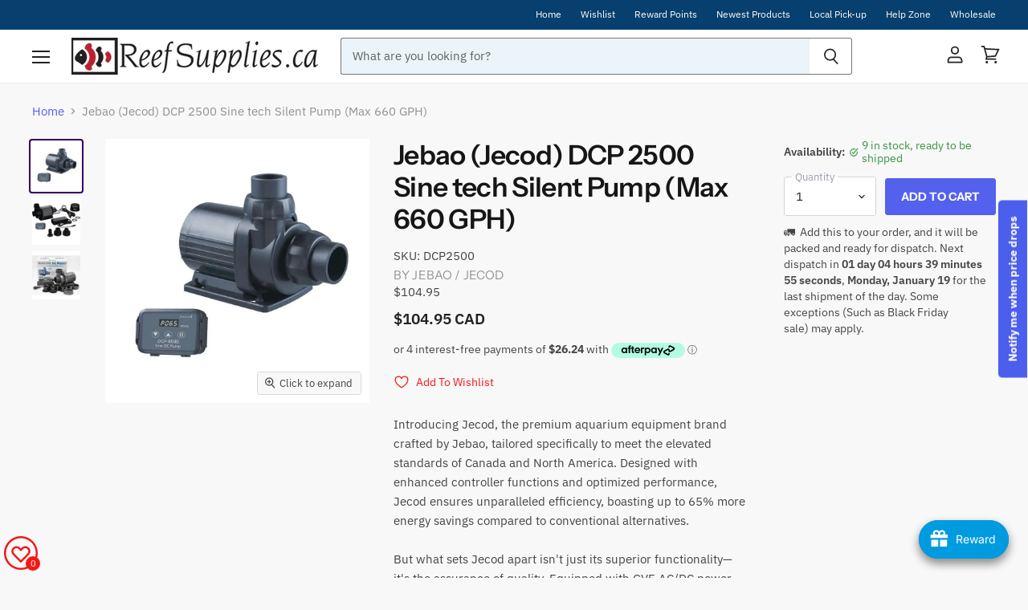

--- FILE ---
content_type: text/html; charset=utf-8
request_url: https://www.reefsupplies.ca/products/jebao-dcp-2500-sine-tech-silent-pump-max-660-gph
body_size: 105542
content:
<!doctype html>
<html class="no-js no-touch" lang="en">
  <head>


    <meta charset="utf-8">
    <meta http-equiv="X-UA-Compatible" content="IE=edge,chrome=1">
    <meta name="viewport" content="width=device-width,initial-scale=1" />

    <script src="https://code.jquery.com/jquery-3.6.0.min.js"></script>
    
    <!-- Preconnect Domains -->
    <link rel="preconnect" href="https://cdn.shopify.com" crossorigin>
    <link rel="preconnect" href="https://fonts.shopify.com" crossorigin>
    <link rel="preconnect" href="https://monorail-edge.shopifysvc.com">

    
    

    <!-- Preload Assets -->
    <link rel="preload" href="//www.reefsupplies.ca/cdn/shop/t/9/assets/api.js?v=20234963744316971091741110761" as="script">

    

    <link rel="preload" href="//www.reefsupplies.ca/cdn/shop/t/9/assets/superstore.js?v=96391371012182349721753255589" as="script"><title>Jebao (Jecod) DCP 2500 Sine tech Silent Pump (Max 660 GPH) — Reef Supplies Canada</title>

    
      <meta name="description" content="Jebao DCP 2500 Sine tech Silent Pump (Max 660 GPH)">
    

    
  <link rel="shortcut icon" href="//www.reefsupplies.ca/cdn/shop/files/favicon_32x32.png?v=1658614071" type="image/png">


    
      <link rel="canonical" href="https://www.reefsupplies.ca/products/jebao-dcp-2500-sine-tech-silent-pump-max-660-gph" />
    

    
    















<meta property="og:site_name" content="Reef Supplies Canada">
<meta property="og:url" content="https://www.reefsupplies.ca/products/jebao-dcp-2500-sine-tech-silent-pump-max-660-gph">
<meta property="og:title" content="Jebao (Jecod) DCP 2500 Sine tech Silent Pump (Max 660 GPH)">
<meta property="og:type" content="website">
<meta property="og:description" content="Jebao DCP 2500 Sine tech Silent Pump (Max 660 GPH)">




    
    
    

    
    
    <meta
      property="og:image"
      content="https://www.reefsupplies.ca/cdn/shop/files/controller_b74fb991-2461-485c-b7af-ee68ce73609b_1200x1200.jpg?v=1758036998"
    />
    <meta
      property="og:image:secure_url"
      content="https://www.reefsupplies.ca/cdn/shop/files/controller_b74fb991-2461-485c-b7af-ee68ce73609b_1200x1200.jpg?v=1758036998"
    />
    <meta property="og:image:width" content="1200" />
    <meta property="og:image:height" content="1200" />
    
    
    <meta property="og:image:alt" content="Jecod DCP 2500 Sine tech Silent Pump (Max 660 GPH)" />
  
















<meta name="twitter:title" content="Jebao (Jecod) DCP 2500 Sine tech Silent Pump (Max 660 GPH)">
<meta name="twitter:description" content="Jebao DCP 2500 Sine tech Silent Pump (Max 660 GPH)">


    
    
    
      
      
      <meta name="twitter:card" content="summary">
    
    
    <meta
      property="twitter:image"
      content="https://www.reefsupplies.ca/cdn/shop/files/controller_b74fb991-2461-485c-b7af-ee68ce73609b_1200x1200_crop_center.jpg?v=1758036998"
    />
    <meta property="twitter:image:width" content="1200" />
    <meta property="twitter:image:height" content="1200" />
    
    
    <meta property="twitter:image:alt" content="Jecod DCP 2500 Sine tech Silent Pump (Max 660 GPH)" />
  



    

    <link rel="preload" href="//www.reefsupplies.ca/cdn/fonts/instrument_sans/instrumentsans_n5.1ce463e1cc056566f977610764d93d4704464858.woff2" as="font" crossorigin="anonymous">

    
      <link rel="preload" as="style" href="//www.reefsupplies.ca/cdn/shop/t/9/assets/theme.css?v=70410099049757672991763043341">
    

    <script>window.performance && window.performance.mark && window.performance.mark('shopify.content_for_header.start');</script><meta name="google-site-verification" content="Gp9NI10n-zBgapqAZuCE4bWgw4RfK3yvYyy9jcbsBp8">
<meta id="shopify-digital-wallet" name="shopify-digital-wallet" content="/57362251891/digital_wallets/dialog">
<meta name="shopify-checkout-api-token" content="476eed08f7c15fa902cc8f40c576b922">
<meta id="in-context-paypal-metadata" data-shop-id="57362251891" data-venmo-supported="false" data-environment="production" data-locale="en_US" data-paypal-v4="true" data-currency="CAD">
<link rel="alternate" hreflang="x-default" href="https://www.reefsupplies.ca/products/jebao-dcp-2500-sine-tech-silent-pump-max-660-gph">
<link rel="alternate" hreflang="en-CA" href="https://www.reefsupplies.ca/products/jebao-dcp-2500-sine-tech-silent-pump-max-660-gph">
<link rel="alternate" hreflang="fr-CA" href="https://www.reefsupplies.ca/fr/products/jebao-dcp-2500-sine-tech-silent-pump-max-660-gph">
<link rel="alternate" type="application/json+oembed" href="https://www.reefsupplies.ca/products/jebao-dcp-2500-sine-tech-silent-pump-max-660-gph.oembed">
<script async="async" src="/checkouts/internal/preloads.js?locale=en-CA"></script>
<link rel="preconnect" href="https://shop.app" crossorigin="anonymous">
<script async="async" src="https://shop.app/checkouts/internal/preloads.js?locale=en-CA&shop_id=57362251891" crossorigin="anonymous"></script>
<script id="apple-pay-shop-capabilities" type="application/json">{"shopId":57362251891,"countryCode":"CA","currencyCode":"CAD","merchantCapabilities":["supports3DS"],"merchantId":"gid:\/\/shopify\/Shop\/57362251891","merchantName":"Reef Supplies Canada","requiredBillingContactFields":["postalAddress","email","phone"],"requiredShippingContactFields":["postalAddress","email","phone"],"shippingType":"shipping","supportedNetworks":["visa","masterCard","amex","discover","interac","jcb"],"total":{"type":"pending","label":"Reef Supplies Canada","amount":"1.00"},"shopifyPaymentsEnabled":true,"supportsSubscriptions":true}</script>
<script id="shopify-features" type="application/json">{"accessToken":"476eed08f7c15fa902cc8f40c576b922","betas":["rich-media-storefront-analytics"],"domain":"www.reefsupplies.ca","predictiveSearch":true,"shopId":57362251891,"locale":"en"}</script>
<script>var Shopify = Shopify || {};
Shopify.shop = "reef-supplies-canada.myshopify.com";
Shopify.locale = "en";
Shopify.currency = {"active":"CAD","rate":"1.0"};
Shopify.country = "CA";
Shopify.theme = {"name":"BLUE Superstore-v4.1.0","id":175209873773,"schema_name":"Superstore","schema_version":"4.1.0","theme_store_id":null,"role":"main"};
Shopify.theme.handle = "null";
Shopify.theme.style = {"id":null,"handle":null};
Shopify.cdnHost = "www.reefsupplies.ca/cdn";
Shopify.routes = Shopify.routes || {};
Shopify.routes.root = "/";</script>
<script type="module">!function(o){(o.Shopify=o.Shopify||{}).modules=!0}(window);</script>
<script>!function(o){function n(){var o=[];function n(){o.push(Array.prototype.slice.apply(arguments))}return n.q=o,n}var t=o.Shopify=o.Shopify||{};t.loadFeatures=n(),t.autoloadFeatures=n()}(window);</script>
<script>
  window.ShopifyPay = window.ShopifyPay || {};
  window.ShopifyPay.apiHost = "shop.app\/pay";
  window.ShopifyPay.redirectState = null;
</script>
<script id="shop-js-analytics" type="application/json">{"pageType":"product"}</script>
<script defer="defer" async type="module" src="//www.reefsupplies.ca/cdn/shopifycloud/shop-js/modules/v2/client.init-shop-cart-sync_C5BV16lS.en.esm.js"></script>
<script defer="defer" async type="module" src="//www.reefsupplies.ca/cdn/shopifycloud/shop-js/modules/v2/chunk.common_CygWptCX.esm.js"></script>
<script type="module">
  await import("//www.reefsupplies.ca/cdn/shopifycloud/shop-js/modules/v2/client.init-shop-cart-sync_C5BV16lS.en.esm.js");
await import("//www.reefsupplies.ca/cdn/shopifycloud/shop-js/modules/v2/chunk.common_CygWptCX.esm.js");

  window.Shopify.SignInWithShop?.initShopCartSync?.({"fedCMEnabled":true,"windoidEnabled":true});

</script>
<script defer="defer" async type="module" src="//www.reefsupplies.ca/cdn/shopifycloud/shop-js/modules/v2/client.payment-terms_CZxnsJam.en.esm.js"></script>
<script defer="defer" async type="module" src="//www.reefsupplies.ca/cdn/shopifycloud/shop-js/modules/v2/chunk.common_CygWptCX.esm.js"></script>
<script defer="defer" async type="module" src="//www.reefsupplies.ca/cdn/shopifycloud/shop-js/modules/v2/chunk.modal_D71HUcav.esm.js"></script>
<script type="module">
  await import("//www.reefsupplies.ca/cdn/shopifycloud/shop-js/modules/v2/client.payment-terms_CZxnsJam.en.esm.js");
await import("//www.reefsupplies.ca/cdn/shopifycloud/shop-js/modules/v2/chunk.common_CygWptCX.esm.js");
await import("//www.reefsupplies.ca/cdn/shopifycloud/shop-js/modules/v2/chunk.modal_D71HUcav.esm.js");

  
</script>
<script>
  window.Shopify = window.Shopify || {};
  if (!window.Shopify.featureAssets) window.Shopify.featureAssets = {};
  window.Shopify.featureAssets['shop-js'] = {"shop-cart-sync":["modules/v2/client.shop-cart-sync_ZFArdW7E.en.esm.js","modules/v2/chunk.common_CygWptCX.esm.js"],"init-fed-cm":["modules/v2/client.init-fed-cm_CmiC4vf6.en.esm.js","modules/v2/chunk.common_CygWptCX.esm.js"],"shop-button":["modules/v2/client.shop-button_tlx5R9nI.en.esm.js","modules/v2/chunk.common_CygWptCX.esm.js"],"shop-cash-offers":["modules/v2/client.shop-cash-offers_DOA2yAJr.en.esm.js","modules/v2/chunk.common_CygWptCX.esm.js","modules/v2/chunk.modal_D71HUcav.esm.js"],"init-windoid":["modules/v2/client.init-windoid_sURxWdc1.en.esm.js","modules/v2/chunk.common_CygWptCX.esm.js"],"shop-toast-manager":["modules/v2/client.shop-toast-manager_ClPi3nE9.en.esm.js","modules/v2/chunk.common_CygWptCX.esm.js"],"init-shop-email-lookup-coordinator":["modules/v2/client.init-shop-email-lookup-coordinator_B8hsDcYM.en.esm.js","modules/v2/chunk.common_CygWptCX.esm.js"],"init-shop-cart-sync":["modules/v2/client.init-shop-cart-sync_C5BV16lS.en.esm.js","modules/v2/chunk.common_CygWptCX.esm.js"],"avatar":["modules/v2/client.avatar_BTnouDA3.en.esm.js"],"pay-button":["modules/v2/client.pay-button_FdsNuTd3.en.esm.js","modules/v2/chunk.common_CygWptCX.esm.js"],"init-customer-accounts":["modules/v2/client.init-customer-accounts_DxDtT_ad.en.esm.js","modules/v2/client.shop-login-button_C5VAVYt1.en.esm.js","modules/v2/chunk.common_CygWptCX.esm.js","modules/v2/chunk.modal_D71HUcav.esm.js"],"init-shop-for-new-customer-accounts":["modules/v2/client.init-shop-for-new-customer-accounts_ChsxoAhi.en.esm.js","modules/v2/client.shop-login-button_C5VAVYt1.en.esm.js","modules/v2/chunk.common_CygWptCX.esm.js","modules/v2/chunk.modal_D71HUcav.esm.js"],"shop-login-button":["modules/v2/client.shop-login-button_C5VAVYt1.en.esm.js","modules/v2/chunk.common_CygWptCX.esm.js","modules/v2/chunk.modal_D71HUcav.esm.js"],"init-customer-accounts-sign-up":["modules/v2/client.init-customer-accounts-sign-up_CPSyQ0Tj.en.esm.js","modules/v2/client.shop-login-button_C5VAVYt1.en.esm.js","modules/v2/chunk.common_CygWptCX.esm.js","modules/v2/chunk.modal_D71HUcav.esm.js"],"shop-follow-button":["modules/v2/client.shop-follow-button_Cva4Ekp9.en.esm.js","modules/v2/chunk.common_CygWptCX.esm.js","modules/v2/chunk.modal_D71HUcav.esm.js"],"checkout-modal":["modules/v2/client.checkout-modal_BPM8l0SH.en.esm.js","modules/v2/chunk.common_CygWptCX.esm.js","modules/v2/chunk.modal_D71HUcav.esm.js"],"lead-capture":["modules/v2/client.lead-capture_Bi8yE_yS.en.esm.js","modules/v2/chunk.common_CygWptCX.esm.js","modules/v2/chunk.modal_D71HUcav.esm.js"],"shop-login":["modules/v2/client.shop-login_D6lNrXab.en.esm.js","modules/v2/chunk.common_CygWptCX.esm.js","modules/v2/chunk.modal_D71HUcav.esm.js"],"payment-terms":["modules/v2/client.payment-terms_CZxnsJam.en.esm.js","modules/v2/chunk.common_CygWptCX.esm.js","modules/v2/chunk.modal_D71HUcav.esm.js"]};
</script>
<script>(function() {
  var isLoaded = false;
  function asyncLoad() {
    if (isLoaded) return;
    isLoaded = true;
    var urls = ["https:\/\/joy.avada.io\/scripttag\/avada-joy.min.js?shop=reef-supplies-canada.myshopify.com","https:\/\/cdn.hextom.com\/js\/freeshippingbar.js?shop=reef-supplies-canada.myshopify.com","https:\/\/joy.avada.io\/scripttag\/avada-joy-tracking.min.js?shop=reef-supplies-canada.myshopify.com"];
    for (var i = 0; i < urls.length; i++) {
      var s = document.createElement('script');
      s.type = 'text/javascript';
      s.async = true;
      s.src = urls[i];
      var x = document.getElementsByTagName('script')[0];
      x.parentNode.insertBefore(s, x);
    }
  };
  if(window.attachEvent) {
    window.attachEvent('onload', asyncLoad);
  } else {
    window.addEventListener('load', asyncLoad, false);
  }
})();</script>
<script id="__st">var __st={"a":57362251891,"offset":-18000,"reqid":"bb6d999b-36d6-444a-90e7-732225bd5355-1768744193","pageurl":"www.reefsupplies.ca\/products\/jebao-dcp-2500-sine-tech-silent-pump-max-660-gph","u":"1c1c4d51f958","p":"product","rtyp":"product","rid":6873167954035};</script>
<script>window.ShopifyPaypalV4VisibilityTracking = true;</script>
<script id="captcha-bootstrap">!function(){'use strict';const t='contact',e='account',n='new_comment',o=[[t,t],['blogs',n],['comments',n],[t,'customer']],c=[[e,'customer_login'],[e,'guest_login'],[e,'recover_customer_password'],[e,'create_customer']],r=t=>t.map((([t,e])=>`form[action*='/${t}']:not([data-nocaptcha='true']) input[name='form_type'][value='${e}']`)).join(','),a=t=>()=>t?[...document.querySelectorAll(t)].map((t=>t.form)):[];function s(){const t=[...o],e=r(t);return a(e)}const i='password',u='form_key',d=['recaptcha-v3-token','g-recaptcha-response','h-captcha-response',i],f=()=>{try{return window.sessionStorage}catch{return}},m='__shopify_v',_=t=>t.elements[u];function p(t,e,n=!1){try{const o=window.sessionStorage,c=JSON.parse(o.getItem(e)),{data:r}=function(t){const{data:e,action:n}=t;return t[m]||n?{data:e,action:n}:{data:t,action:n}}(c);for(const[e,n]of Object.entries(r))t.elements[e]&&(t.elements[e].value=n);n&&o.removeItem(e)}catch(o){console.error('form repopulation failed',{error:o})}}const l='form_type',E='cptcha';function T(t){t.dataset[E]=!0}const w=window,h=w.document,L='Shopify',v='ce_forms',y='captcha';let A=!1;((t,e)=>{const n=(g='f06e6c50-85a8-45c8-87d0-21a2b65856fe',I='https://cdn.shopify.com/shopifycloud/storefront-forms-hcaptcha/ce_storefront_forms_captcha_hcaptcha.v1.5.2.iife.js',D={infoText:'Protected by hCaptcha',privacyText:'Privacy',termsText:'Terms'},(t,e,n)=>{const o=w[L][v],c=o.bindForm;if(c)return c(t,g,e,D).then(n);var r;o.q.push([[t,g,e,D],n]),r=I,A||(h.body.append(Object.assign(h.createElement('script'),{id:'captcha-provider',async:!0,src:r})),A=!0)});var g,I,D;w[L]=w[L]||{},w[L][v]=w[L][v]||{},w[L][v].q=[],w[L][y]=w[L][y]||{},w[L][y].protect=function(t,e){n(t,void 0,e),T(t)},Object.freeze(w[L][y]),function(t,e,n,w,h,L){const[v,y,A,g]=function(t,e,n){const i=e?o:[],u=t?c:[],d=[...i,...u],f=r(d),m=r(i),_=r(d.filter((([t,e])=>n.includes(e))));return[a(f),a(m),a(_),s()]}(w,h,L),I=t=>{const e=t.target;return e instanceof HTMLFormElement?e:e&&e.form},D=t=>v().includes(t);t.addEventListener('submit',(t=>{const e=I(t);if(!e)return;const n=D(e)&&!e.dataset.hcaptchaBound&&!e.dataset.recaptchaBound,o=_(e),c=g().includes(e)&&(!o||!o.value);(n||c)&&t.preventDefault(),c&&!n&&(function(t){try{if(!f())return;!function(t){const e=f();if(!e)return;const n=_(t);if(!n)return;const o=n.value;o&&e.removeItem(o)}(t);const e=Array.from(Array(32),(()=>Math.random().toString(36)[2])).join('');!function(t,e){_(t)||t.append(Object.assign(document.createElement('input'),{type:'hidden',name:u})),t.elements[u].value=e}(t,e),function(t,e){const n=f();if(!n)return;const o=[...t.querySelectorAll(`input[type='${i}']`)].map((({name:t})=>t)),c=[...d,...o],r={};for(const[a,s]of new FormData(t).entries())c.includes(a)||(r[a]=s);n.setItem(e,JSON.stringify({[m]:1,action:t.action,data:r}))}(t,e)}catch(e){console.error('failed to persist form',e)}}(e),e.submit())}));const S=(t,e)=>{t&&!t.dataset[E]&&(n(t,e.some((e=>e===t))),T(t))};for(const o of['focusin','change'])t.addEventListener(o,(t=>{const e=I(t);D(e)&&S(e,y())}));const B=e.get('form_key'),M=e.get(l),P=B&&M;t.addEventListener('DOMContentLoaded',(()=>{const t=y();if(P)for(const e of t)e.elements[l].value===M&&p(e,B);[...new Set([...A(),...v().filter((t=>'true'===t.dataset.shopifyCaptcha))])].forEach((e=>S(e,t)))}))}(h,new URLSearchParams(w.location.search),n,t,e,['guest_login'])})(!0,!0)}();</script>
<script integrity="sha256-4kQ18oKyAcykRKYeNunJcIwy7WH5gtpwJnB7kiuLZ1E=" data-source-attribution="shopify.loadfeatures" defer="defer" src="//www.reefsupplies.ca/cdn/shopifycloud/storefront/assets/storefront/load_feature-a0a9edcb.js" crossorigin="anonymous"></script>
<script crossorigin="anonymous" defer="defer" src="//www.reefsupplies.ca/cdn/shopifycloud/storefront/assets/shopify_pay/storefront-65b4c6d7.js?v=20250812"></script>
<script data-source-attribution="shopify.dynamic_checkout.dynamic.init">var Shopify=Shopify||{};Shopify.PaymentButton=Shopify.PaymentButton||{isStorefrontPortableWallets:!0,init:function(){window.Shopify.PaymentButton.init=function(){};var t=document.createElement("script");t.src="https://www.reefsupplies.ca/cdn/shopifycloud/portable-wallets/latest/portable-wallets.en.js",t.type="module",document.head.appendChild(t)}};
</script>
<script data-source-attribution="shopify.dynamic_checkout.buyer_consent">
  function portableWalletsHideBuyerConsent(e){var t=document.getElementById("shopify-buyer-consent"),n=document.getElementById("shopify-subscription-policy-button");t&&n&&(t.classList.add("hidden"),t.setAttribute("aria-hidden","true"),n.removeEventListener("click",e))}function portableWalletsShowBuyerConsent(e){var t=document.getElementById("shopify-buyer-consent"),n=document.getElementById("shopify-subscription-policy-button");t&&n&&(t.classList.remove("hidden"),t.removeAttribute("aria-hidden"),n.addEventListener("click",e))}window.Shopify?.PaymentButton&&(window.Shopify.PaymentButton.hideBuyerConsent=portableWalletsHideBuyerConsent,window.Shopify.PaymentButton.showBuyerConsent=portableWalletsShowBuyerConsent);
</script>
<script data-source-attribution="shopify.dynamic_checkout.cart.bootstrap">document.addEventListener("DOMContentLoaded",(function(){function t(){return document.querySelector("shopify-accelerated-checkout-cart, shopify-accelerated-checkout")}if(t())Shopify.PaymentButton.init();else{new MutationObserver((function(e,n){t()&&(Shopify.PaymentButton.init(),n.disconnect())})).observe(document.body,{childList:!0,subtree:!0})}}));
</script>
<link id="shopify-accelerated-checkout-styles" rel="stylesheet" media="screen" href="https://www.reefsupplies.ca/cdn/shopifycloud/portable-wallets/latest/accelerated-checkout-backwards-compat.css" crossorigin="anonymous">
<style id="shopify-accelerated-checkout-cart">
        #shopify-buyer-consent {
  margin-top: 1em;
  display: inline-block;
  width: 100%;
}

#shopify-buyer-consent.hidden {
  display: none;
}

#shopify-subscription-policy-button {
  background: none;
  border: none;
  padding: 0;
  text-decoration: underline;
  font-size: inherit;
  cursor: pointer;
}

#shopify-subscription-policy-button::before {
  box-shadow: none;
}

      </style>

<script>window.performance && window.performance.mark && window.performance.mark('shopify.content_for_header.end');</script>

    <script>
      document.documentElement.className=document.documentElement.className.replace(/\bno-js\b/,'js');
      if(window.Shopify&&window.Shopify.designMode)document.documentElement.className+=' in-theme-editor';
      if(('ontouchstart' in window)||window.DocumentTouch&&document instanceof DocumentTouch)document.documentElement.className=document.documentElement.className.replace(/\bno-touch\b/,'has-touch');
    </script>

    <script src="//www.reefsupplies.ca/cdn/shop/t/9/assets/api.js?v=20234963744316971091741110761" defer></script>

    
      <link href="//www.reefsupplies.ca/cdn/shop/t/9/assets/theme.css?v=70410099049757672991763043341" rel="stylesheet" type="text/css" media="all" />
    

    

    
    <script>
      window.Theme = window.Theme || {};
      window.Theme.version = '4.1.0';
      window.Theme.name = 'Superstore';
      window.Theme.routes = {
        "root_url": "/",
        "account_url": "/account",
        "account_login_url": "/account/login",
        "account_logout_url": "/account/logout",
        "account_register_url": "/account/register",
        "account_addresses_url": "/account/addresses",
        "collections_url": "/collections",
        "all_products_collection_url": "/collections/all",
        "search_url": "/search",
        "cart_url": "/cart",
        "cart_add_url": "/cart/add",
        "cart_change_url": "/cart/change",
        "cart_clear_url": "/cart/clear",
        "product_recommendations_url": "/recommendations/products",
      };
    </script>
    

  
  




<!-- "snippets/weglot_hreftags.liquid" was not rendered, the associated app was uninstalled -->
<!-- "snippets/weglot_switcher.liquid" was not rendered, the associated app was uninstalled -->


<script>
  document.addEventListener("DOMContentLoaded", function(event) {
    const style = document.getElementById('wsg-custom-style');
    if (typeof window.isWsgCustomer != "undefined" && isWsgCustomer) {
      style.innerHTML = `
        ${style.innerHTML} 
        /* A friend of hideWsg - this will _show_ only for wsg customers. Add class to an element to use */
        .showWsg {
          display: unset;
        }
        /* wholesale only CSS */
        .additional-checkout-buttons, .shopify-payment-button,
        .productitem--action-qs {
          display: none !important;
        }
        .wsg-proxy-container select {
          background-color: 
          ${
        document.querySelector('input').style.backgroundColor
          ? document.querySelector('input').style.backgroundColor
          : 'white'
        } !important;
        }
      `;
    } else {
      style.innerHTML = `
        ${style.innerHTML}
        /* Add CSS rules here for NOT wsg customers - great to hide elements from retail when we can't access the code driving the element */
        
      `;
    }

    if (typeof window.embedButtonBg !== undefined && typeof window.embedButtonText !== undefined && window.embedButtonBg !== window.embedButtonText) {
      style.innerHTML = `
        ${style.innerHTML}
        .wsg-button-fix {
          background: ${embedButtonBg} !important;
          border-color: ${embedButtonBg} !important;
          color: ${embedButtonText} !important;
        }
      `;
    }

    // =========================
    //         CUSTOM JS
    // ==========================
    if (document.querySelector(".wsg-proxy-container")) {
      initNodeObserver(wsgCustomJs);
    }
  })

  function wsgCustomJs() {

    // update button classes
    const button = document.querySelectorAll(".wsg-button-fix");
    let buttonClass = "button-primary";
    buttonClass = buttonClass.split(" ");
    for (let i = 0; i < button.length; i++) {
      button[i].classList.add(... buttonClass);
    }

    // wsgCustomJs window placeholder
    // update secondary btn color on proxy cart
    if (document.getElementById("wsg-checkout-one")) {
      const checkoutButton = document.getElementById("wsg-checkout-one");
      let wsgBtnColor = window.getComputedStyle(checkoutButton).backgroundColor;
      let wsgBtnBackground = "none";
      let wsgBtnBorder = "thin solid " + wsgBtnColor;
      let wsgBtnPadding = window.getComputedStyle(checkoutButton).padding;
      let spofBtn = document.querySelectorAll(".spof-btn");
      for (let i = 0; i < spofBtn.length; i++) {
        spofBtn[i].style.background = wsgBtnBackground;
        spofBtn[i].style.color = wsgBtnColor;
        spofBtn[i].style.border = wsgBtnBorder;
        spofBtn[i].style.padding = wsgBtnPadding;
      }
    }

    // update Quick Order Form label
    if (typeof window.embedSPOFLabel != "undefined" && embedSPOFLabel) {
      document.querySelectorAll(".spof-btn").forEach(function(spofBtn) {
        spofBtn.removeAttribute("data-translation-selector");
        spofBtn.innerHTML = embedSPOFLabel;
      });
    }
  }

  function initNodeObserver(onChangeNodeCallback) {

    // Select the node that will be observed for mutations
    const targetNode = document.querySelector(".wsg-proxy-container");

    // Options for the observer (which mutations to observe)
    const config = {
      attributes: true,
      childList: true,
      subtree: true
    };

    // Callback function to execute when mutations are observed
    const callback = function(mutationsList, observer) {
      for (const mutation of mutationsList) {
        if (mutation.type === 'childList') {
          onChangeNodeCallback();
          observer.disconnect();
        }
      }
    };

    // Create an observer instance linked to the callback function
    const observer = new MutationObserver(callback);

    // Start observing the target node for configured mutations
    observer.observe(targetNode, config);
  }
</script>


<style id="wsg-custom-style">
  /* A friend of hideWsg - this will _show_ only for wsg customers. Add class to an element to use */
  .showWsg {
    display: none;
  }
  /* Signup/login */
  #wsg-signup select,
  #wsg-signup input,
  #wsg-signup textarea {
    height: 46px;
    border: thin solid #d1d1d1;
    padding: 6px 10px;
  }
  #wsg-signup textarea {
    min-height: 100px;
  }
  .wsg-login-input {
    height: 46px;
    border: thin solid #d1d1d1;
    padding: 6px 10px;
  }
  #wsg-signup select {
  }
/*   Quick Order Form */
  .wsg-table td {
    border: none;
    min-width: 150px;
  }
  .wsg-table tr {
    border-bottom: thin solid #d1d1d1; 
    border-left: none;
  }
  .wsg-table input[type="number"] {
    border: thin solid #d1d1d1;
    padding: 5px 15px;
    min-height: 42px;
  }
  #wsg-spof-link a {
    text-decoration: inherit;
    color: inherit;
  }
  .wsg-proxy-container {
    margin-top: 0% !important;
  }
  @media screen and (max-width:768px){
    .wsg-proxy-container .wsg-table input[type="number"] {
        max-width: 80%; 
    }
    .wsg-center img {
      width: 50px !important;
    }
    .wsg-variant-price-area {
      min-width: 70px !important;
    }
  }
  /* Submit button */
  #wsg-cart-update{
    padding: 8px 10px;
    min-height: 45px;
    max-width: 100% !important;
  }
  .wsg-table {
    background: inherit !important;
  }
  .wsg-spof-container-main {
    background: inherit !important;
  }
  /* General fixes */
  .wsg-hide-prices {
    opacity: 0;
  }
  .wsg-ws-only .button {
    margin: 0;
  }
  .wsg-button-fix{
    display: flex;
    align-items: center;
    margin: 0 auto !important;
  }
  
  #wsg-account-spof-btn{
    background: transparent;
    color: rgb(84, 97, 237);
    border: thin solid rgb(84, 97, 237);
    padding: 11px 22px;
    cursor: pointer;
  }
</style>
<meta name="google-site-verification" content="erWngFQIsxXYl-JOtmM4iryiLLc9iV66ewaDXxQ2S7o" />
<!-- BEGIN app block: shopify://apps/judge-me-reviews/blocks/judgeme_core/61ccd3b1-a9f2-4160-9fe9-4fec8413e5d8 --><!-- Start of Judge.me Core -->






<link rel="dns-prefetch" href="https://cdnwidget.judge.me">
<link rel="dns-prefetch" href="https://cdn.judge.me">
<link rel="dns-prefetch" href="https://cdn1.judge.me">
<link rel="dns-prefetch" href="https://api.judge.me">

<script data-cfasync='false' class='jdgm-settings-script'>window.jdgmSettings={"pagination":5,"disable_web_reviews":false,"badge_no_review_text":"No reviews","badge_n_reviews_text":"{{ n }} review/reviews","hide_badge_preview_if_no_reviews":true,"badge_hide_text":false,"enforce_center_preview_badge":false,"widget_title":"Customer Reviews","widget_open_form_text":"Write a review","widget_close_form_text":"Cancel review","widget_refresh_page_text":"Refresh page","widget_summary_text":"Based on {{ number_of_reviews }} review/reviews","widget_no_review_text":"Be the first to write a review","widget_name_field_text":"Display name","widget_verified_name_field_text":"Verified Name (public)","widget_name_placeholder_text":"Display name","widget_required_field_error_text":"This field is required.","widget_email_field_text":"Email address","widget_verified_email_field_text":"Verified Email (private, can not be edited)","widget_email_placeholder_text":"Your email address","widget_email_field_error_text":"Please enter a valid email address.","widget_rating_field_text":"Rating","widget_review_title_field_text":"Review Title","widget_review_title_placeholder_text":"Give your review a title","widget_review_body_field_text":"Review content","widget_review_body_placeholder_text":"Start writing here...","widget_pictures_field_text":"Picture/Video (optional)","widget_submit_review_text":"Submit Review","widget_submit_verified_review_text":"Submit Verified Review","widget_submit_success_msg_with_auto_publish":"Thank you! Please refresh the page in a few moments to see your review. You can remove or edit your review by logging into \u003ca href='https://judge.me/login' target='_blank' rel='nofollow noopener'\u003eJudge.me\u003c/a\u003e","widget_submit_success_msg_no_auto_publish":"Thank you! Your review will be published as soon as it is approved by the shop admin. You can remove or edit your review by logging into \u003ca href='https://judge.me/login' target='_blank' rel='nofollow noopener'\u003eJudge.me\u003c/a\u003e","widget_show_default_reviews_out_of_total_text":"Showing {{ n_reviews_shown }} out of {{ n_reviews }} reviews.","widget_show_all_link_text":"Show all","widget_show_less_link_text":"Show less","widget_author_said_text":"{{ reviewer_name }} said:","widget_days_text":"{{ n }} days ago","widget_weeks_text":"{{ n }} week/weeks ago","widget_months_text":"{{ n }} month/months ago","widget_years_text":"{{ n }} year/years ago","widget_yesterday_text":"Yesterday","widget_today_text":"Today","widget_replied_text":"\u003e\u003e {{ shop_name }} replied:","widget_read_more_text":"Read more","widget_reviewer_name_as_initial":"","widget_rating_filter_color":"#fbcd0a","widget_rating_filter_see_all_text":"See all reviews","widget_sorting_most_recent_text":"Most Recent","widget_sorting_highest_rating_text":"Highest Rating","widget_sorting_lowest_rating_text":"Lowest Rating","widget_sorting_with_pictures_text":"Only Pictures","widget_sorting_most_helpful_text":"Most Helpful","widget_open_question_form_text":"Ask a question","widget_reviews_subtab_text":"Reviews","widget_questions_subtab_text":"Questions","widget_question_label_text":"Question","widget_answer_label_text":"Answer","widget_question_placeholder_text":"Write your question here","widget_submit_question_text":"Submit Question","widget_question_submit_success_text":"Thank you for your question! We will notify you once it gets answered.","verified_badge_text":"Verified","verified_badge_bg_color":"","verified_badge_text_color":"","verified_badge_placement":"left-of-reviewer-name","widget_review_max_height":"","widget_hide_border":false,"widget_social_share":false,"widget_thumb":false,"widget_review_location_show":false,"widget_location_format":"","all_reviews_include_out_of_store_products":true,"all_reviews_out_of_store_text":"(out of store)","all_reviews_pagination":100,"all_reviews_product_name_prefix_text":"about","enable_review_pictures":true,"enable_question_anwser":false,"widget_theme":"default","review_date_format":"mm/dd/yyyy","default_sort_method":"most-recent","widget_product_reviews_subtab_text":"Product Reviews","widget_shop_reviews_subtab_text":"Shop Reviews","widget_other_products_reviews_text":"Reviews for other products","widget_store_reviews_subtab_text":"Store reviews","widget_no_store_reviews_text":"This store hasn't received any reviews yet","widget_web_restriction_product_reviews_text":"This product hasn't received any reviews yet","widget_no_items_text":"No items found","widget_show_more_text":"Show more","widget_write_a_store_review_text":"Write a Store Review","widget_other_languages_heading":"Reviews in Other Languages","widget_translate_review_text":"Translate review to {{ language }}","widget_translating_review_text":"Translating...","widget_show_original_translation_text":"Show original ({{ language }})","widget_translate_review_failed_text":"Review couldn't be translated.","widget_translate_review_retry_text":"Retry","widget_translate_review_try_again_later_text":"Try again later","show_product_url_for_grouped_product":false,"widget_sorting_pictures_first_text":"Pictures First","show_pictures_on_all_rev_page_mobile":false,"show_pictures_on_all_rev_page_desktop":false,"floating_tab_hide_mobile_install_preference":false,"floating_tab_button_name":"★ Reviews","floating_tab_title":"Let customers speak for us","floating_tab_button_color":"","floating_tab_button_background_color":"","floating_tab_url":"","floating_tab_url_enabled":false,"floating_tab_tab_style":"text","all_reviews_text_badge_text":"Customers rate us {{ shop.metafields.judgeme.all_reviews_rating | round: 1 }}/5 based on {{ shop.metafields.judgeme.all_reviews_count }} reviews.","all_reviews_text_badge_text_branded_style":"{{ shop.metafields.judgeme.all_reviews_rating | round: 1 }} out of 5 stars based on {{ shop.metafields.judgeme.all_reviews_count }} reviews","is_all_reviews_text_badge_a_link":false,"show_stars_for_all_reviews_text_badge":false,"all_reviews_text_badge_url":"","all_reviews_text_style":"branded","all_reviews_text_color_style":"judgeme_brand_color","all_reviews_text_color":"#108474","all_reviews_text_show_jm_brand":true,"featured_carousel_show_header":true,"featured_carousel_title":"Let customers speak for us","testimonials_carousel_title":"Customers are saying","videos_carousel_title":"Real customer stories","cards_carousel_title":"Customers are saying","featured_carousel_count_text":"from {{ n }} reviews","featured_carousel_add_link_to_all_reviews_page":false,"featured_carousel_url":"","featured_carousel_show_images":true,"featured_carousel_autoslide_interval":5,"featured_carousel_arrows_on_the_sides":false,"featured_carousel_height":250,"featured_carousel_width":80,"featured_carousel_image_size":0,"featured_carousel_image_height":250,"featured_carousel_arrow_color":"#eeeeee","verified_count_badge_style":"branded","verified_count_badge_orientation":"horizontal","verified_count_badge_color_style":"judgeme_brand_color","verified_count_badge_color":"#108474","is_verified_count_badge_a_link":false,"verified_count_badge_url":"","verified_count_badge_show_jm_brand":true,"widget_rating_preset_default":5,"widget_first_sub_tab":"product-reviews","widget_show_histogram":true,"widget_histogram_use_custom_color":false,"widget_pagination_use_custom_color":false,"widget_star_use_custom_color":false,"widget_verified_badge_use_custom_color":false,"widget_write_review_use_custom_color":false,"picture_reminder_submit_button":"Upload Pictures","enable_review_videos":false,"mute_video_by_default":false,"widget_sorting_videos_first_text":"Videos First","widget_review_pending_text":"Pending","featured_carousel_items_for_large_screen":3,"social_share_options_order":"Facebook,Twitter","remove_microdata_snippet":true,"disable_json_ld":false,"enable_json_ld_products":false,"preview_badge_show_question_text":false,"preview_badge_no_question_text":"No questions","preview_badge_n_question_text":"{{ number_of_questions }} question/questions","qa_badge_show_icon":false,"qa_badge_position":"same-row","remove_judgeme_branding":false,"widget_add_search_bar":false,"widget_search_bar_placeholder":"Search","widget_sorting_verified_only_text":"Verified only","featured_carousel_theme":"default","featured_carousel_show_rating":true,"featured_carousel_show_title":true,"featured_carousel_show_body":true,"featured_carousel_show_date":false,"featured_carousel_show_reviewer":true,"featured_carousel_show_product":false,"featured_carousel_header_background_color":"#108474","featured_carousel_header_text_color":"#ffffff","featured_carousel_name_product_separator":"reviewed","featured_carousel_full_star_background":"#108474","featured_carousel_empty_star_background":"#dadada","featured_carousel_vertical_theme_background":"#f9fafb","featured_carousel_verified_badge_enable":true,"featured_carousel_verified_badge_color":"#108474","featured_carousel_border_style":"round","featured_carousel_review_line_length_limit":3,"featured_carousel_more_reviews_button_text":"Read more reviews","featured_carousel_view_product_button_text":"View product","all_reviews_page_load_reviews_on":"scroll","all_reviews_page_load_more_text":"Load More Reviews","disable_fb_tab_reviews":false,"enable_ajax_cdn_cache":false,"widget_advanced_speed_features":5,"widget_public_name_text":"displayed publicly like","default_reviewer_name":"John Smith","default_reviewer_name_has_non_latin":true,"widget_reviewer_anonymous":"Anonymous","medals_widget_title":"Judge.me Review Medals","medals_widget_background_color":"#f9fafb","medals_widget_position":"footer_all_pages","medals_widget_border_color":"#f9fafb","medals_widget_verified_text_position":"left","medals_widget_use_monochromatic_version":false,"medals_widget_elements_color":"#108474","show_reviewer_avatar":true,"widget_invalid_yt_video_url_error_text":"Not a YouTube video URL","widget_max_length_field_error_text":"Please enter no more than {0} characters.","widget_show_country_flag":false,"widget_show_collected_via_shop_app":true,"widget_verified_by_shop_badge_style":"light","widget_verified_by_shop_text":"Verified by Shop","widget_show_photo_gallery":false,"widget_load_with_code_splitting":true,"widget_ugc_install_preference":false,"widget_ugc_title":"Made by us, Shared by you","widget_ugc_subtitle":"Tag us to see your picture featured in our page","widget_ugc_arrows_color":"#ffffff","widget_ugc_primary_button_text":"Buy Now","widget_ugc_primary_button_background_color":"#108474","widget_ugc_primary_button_text_color":"#ffffff","widget_ugc_primary_button_border_width":"0","widget_ugc_primary_button_border_style":"none","widget_ugc_primary_button_border_color":"#108474","widget_ugc_primary_button_border_radius":"25","widget_ugc_secondary_button_text":"Load More","widget_ugc_secondary_button_background_color":"#ffffff","widget_ugc_secondary_button_text_color":"#108474","widget_ugc_secondary_button_border_width":"2","widget_ugc_secondary_button_border_style":"solid","widget_ugc_secondary_button_border_color":"#108474","widget_ugc_secondary_button_border_radius":"25","widget_ugc_reviews_button_text":"View Reviews","widget_ugc_reviews_button_background_color":"#ffffff","widget_ugc_reviews_button_text_color":"#108474","widget_ugc_reviews_button_border_width":"2","widget_ugc_reviews_button_border_style":"solid","widget_ugc_reviews_button_border_color":"#108474","widget_ugc_reviews_button_border_radius":"25","widget_ugc_reviews_button_link_to":"judgeme-reviews-page","widget_ugc_show_post_date":true,"widget_ugc_max_width":"800","widget_rating_metafield_value_type":true,"widget_primary_color":"#0F7BE2","widget_enable_secondary_color":false,"widget_secondary_color":"#edf5f5","widget_summary_average_rating_text":"{{ average_rating }} out of 5","widget_media_grid_title":"Customer photos \u0026 videos","widget_media_grid_see_more_text":"See more","widget_round_style":false,"widget_show_product_medals":true,"widget_verified_by_judgeme_text":"Verified by Judge.me","widget_show_store_medals":true,"widget_verified_by_judgeme_text_in_store_medals":"Verified by Judge.me","widget_media_field_exceed_quantity_message":"Sorry, we can only accept {{ max_media }} for one review.","widget_media_field_exceed_limit_message":"{{ file_name }} is too large, please select a {{ media_type }} less than {{ size_limit }}MB.","widget_review_submitted_text":"Review Submitted!","widget_question_submitted_text":"Question Submitted!","widget_close_form_text_question":"Cancel","widget_write_your_answer_here_text":"Write your answer here","widget_enabled_branded_link":true,"widget_show_collected_by_judgeme":true,"widget_reviewer_name_color":"","widget_write_review_text_color":"","widget_write_review_bg_color":"","widget_collected_by_judgeme_text":"collected by Judge.me","widget_pagination_type":"standard","widget_load_more_text":"Load More","widget_load_more_color":"#108474","widget_full_review_text":"Full Review","widget_read_more_reviews_text":"Read More Reviews","widget_read_questions_text":"Read Questions","widget_questions_and_answers_text":"Questions \u0026 Answers","widget_verified_by_text":"Verified by","widget_verified_text":"Verified","widget_number_of_reviews_text":"{{ number_of_reviews }} reviews","widget_back_button_text":"Back","widget_next_button_text":"Next","widget_custom_forms_filter_button":"Filters","custom_forms_style":"horizontal","widget_show_review_information":false,"how_reviews_are_collected":"How reviews are collected?","widget_show_review_keywords":false,"widget_gdpr_statement":"How we use your data: We'll only contact you about the review you left, and only if necessary. By submitting your review, you agree to Judge.me's \u003ca href='https://judge.me/terms' target='_blank' rel='nofollow noopener'\u003eterms\u003c/a\u003e, \u003ca href='https://judge.me/privacy' target='_blank' rel='nofollow noopener'\u003eprivacy\u003c/a\u003e and \u003ca href='https://judge.me/content-policy' target='_blank' rel='nofollow noopener'\u003econtent\u003c/a\u003e policies.","widget_multilingual_sorting_enabled":false,"widget_translate_review_content_enabled":false,"widget_translate_review_content_method":"manual","popup_widget_review_selection":"automatically_with_pictures","popup_widget_round_border_style":true,"popup_widget_show_title":true,"popup_widget_show_body":true,"popup_widget_show_reviewer":false,"popup_widget_show_product":true,"popup_widget_show_pictures":true,"popup_widget_use_review_picture":true,"popup_widget_show_on_home_page":true,"popup_widget_show_on_product_page":true,"popup_widget_show_on_collection_page":true,"popup_widget_show_on_cart_page":true,"popup_widget_position":"bottom_left","popup_widget_first_review_delay":5,"popup_widget_duration":5,"popup_widget_interval":5,"popup_widget_review_count":5,"popup_widget_hide_on_mobile":true,"review_snippet_widget_round_border_style":true,"review_snippet_widget_card_color":"#FFFFFF","review_snippet_widget_slider_arrows_background_color":"#FFFFFF","review_snippet_widget_slider_arrows_color":"#000000","review_snippet_widget_star_color":"#108474","show_product_variant":false,"all_reviews_product_variant_label_text":"Variant: ","widget_show_verified_branding":true,"widget_ai_summary_title":"Customers say","widget_ai_summary_disclaimer":"AI-powered review summary based on recent customer reviews","widget_show_ai_summary":false,"widget_show_ai_summary_bg":false,"widget_show_review_title_input":true,"redirect_reviewers_invited_via_email":"review_widget","request_store_review_after_product_review":false,"request_review_other_products_in_order":false,"review_form_color_scheme":"default","review_form_corner_style":"square","review_form_star_color":{},"review_form_text_color":"#333333","review_form_background_color":"#ffffff","review_form_field_background_color":"#fafafa","review_form_button_color":{},"review_form_button_text_color":"#ffffff","review_form_modal_overlay_color":"#000000","review_content_screen_title_text":"How would you rate this product?","review_content_introduction_text":"We would love it if you would share a bit about your experience.","store_review_form_title_text":"How would you rate this store?","store_review_form_introduction_text":"We would love it if you would share a bit about your experience.","show_review_guidance_text":true,"one_star_review_guidance_text":"Poor","five_star_review_guidance_text":"Great","customer_information_screen_title_text":"About you","customer_information_introduction_text":"Please tell us more about you.","custom_questions_screen_title_text":"Your experience in more detail","custom_questions_introduction_text":"Here are a few questions to help us understand more about your experience.","review_submitted_screen_title_text":"Thanks for your review!","review_submitted_screen_thank_you_text":"We are processing it and it will appear on the store soon.","review_submitted_screen_email_verification_text":"Please confirm your email by clicking the link we just sent you. This helps us keep reviews authentic.","review_submitted_request_store_review_text":"Would you like to share your experience of shopping with us?","review_submitted_review_other_products_text":"Would you like to review these products?","store_review_screen_title_text":"Would you like to share your experience of shopping with us?","store_review_introduction_text":"We value your feedback and use it to improve. Please share any thoughts or suggestions you have.","reviewer_media_screen_title_picture_text":"Share a picture","reviewer_media_introduction_picture_text":"Upload a photo to support your review.","reviewer_media_screen_title_video_text":"Share a video","reviewer_media_introduction_video_text":"Upload a video to support your review.","reviewer_media_screen_title_picture_or_video_text":"Share a picture or video","reviewer_media_introduction_picture_or_video_text":"Upload a photo or video to support your review.","reviewer_media_youtube_url_text":"Paste your Youtube URL here","advanced_settings_next_step_button_text":"Next","advanced_settings_close_review_button_text":"Close","modal_write_review_flow":false,"write_review_flow_required_text":"Required","write_review_flow_privacy_message_text":"We respect your privacy.","write_review_flow_anonymous_text":"Post review as anonymous","write_review_flow_visibility_text":"This won't be visible to other customers.","write_review_flow_multiple_selection_help_text":"Select as many as you like","write_review_flow_single_selection_help_text":"Select one option","write_review_flow_required_field_error_text":"This field is required","write_review_flow_invalid_email_error_text":"Please enter a valid email address","write_review_flow_max_length_error_text":"Max. {{ max_length }} characters.","write_review_flow_media_upload_text":"\u003cb\u003eClick to upload\u003c/b\u003e or drag and drop","write_review_flow_gdpr_statement":"We'll only contact you about your review if necessary. By submitting your review, you agree to our \u003ca href='https://judge.me/terms' target='_blank' rel='nofollow noopener'\u003eterms and conditions\u003c/a\u003e and \u003ca href='https://judge.me/privacy' target='_blank' rel='nofollow noopener'\u003eprivacy policy\u003c/a\u003e.","rating_only_reviews_enabled":false,"show_negative_reviews_help_screen":false,"new_review_flow_help_screen_rating_threshold":3,"negative_review_resolution_screen_title_text":"Tell us more","negative_review_resolution_text":"Your experience matters to us. If there were issues with your purchase, we're here to help. Feel free to reach out to us, we'd love the opportunity to make things right.","negative_review_resolution_button_text":"Contact us","negative_review_resolution_proceed_with_review_text":"Leave a review","negative_review_resolution_subject":"Issue with purchase from {{ shop_name }}.{{ order_name }}","preview_badge_collection_page_install_status":false,"widget_review_custom_css":"","preview_badge_custom_css":"","preview_badge_stars_count":"5-stars","featured_carousel_custom_css":"","floating_tab_custom_css":"","all_reviews_widget_custom_css":"","medals_widget_custom_css":"","verified_badge_custom_css":"","all_reviews_text_custom_css":"","transparency_badges_collected_via_store_invite":false,"transparency_badges_from_another_provider":false,"transparency_badges_collected_from_store_visitor":false,"transparency_badges_collected_by_verified_review_provider":false,"transparency_badges_earned_reward":false,"transparency_badges_collected_via_store_invite_text":"Review collected via store invitation","transparency_badges_from_another_provider_text":"Review collected from another provider","transparency_badges_collected_from_store_visitor_text":"Review collected from a store visitor","transparency_badges_written_in_google_text":"Review written in Google","transparency_badges_written_in_etsy_text":"Review written in Etsy","transparency_badges_written_in_shop_app_text":"Review written in Shop App","transparency_badges_earned_reward_text":"Review earned a reward for future purchase","product_review_widget_per_page":10,"widget_store_review_label_text":"Review about the store","checkout_comment_extension_title_on_product_page":"Customer Comments","checkout_comment_extension_num_latest_comment_show":5,"checkout_comment_extension_format":"name_and_timestamp","checkout_comment_customer_name":"last_initial","checkout_comment_comment_notification":true,"preview_badge_collection_page_install_preference":false,"preview_badge_home_page_install_preference":false,"preview_badge_product_page_install_preference":false,"review_widget_install_preference":"","review_carousel_install_preference":false,"floating_reviews_tab_install_preference":"none","verified_reviews_count_badge_install_preference":false,"all_reviews_text_install_preference":false,"review_widget_best_location":false,"judgeme_medals_install_preference":false,"review_widget_revamp_enabled":false,"review_widget_qna_enabled":false,"review_widget_header_theme":"minimal","review_widget_widget_title_enabled":true,"review_widget_header_text_size":"medium","review_widget_header_text_weight":"regular","review_widget_average_rating_style":"compact","review_widget_bar_chart_enabled":true,"review_widget_bar_chart_type":"numbers","review_widget_bar_chart_style":"standard","review_widget_expanded_media_gallery_enabled":false,"review_widget_reviews_section_theme":"standard","review_widget_image_style":"thumbnails","review_widget_review_image_ratio":"square","review_widget_stars_size":"medium","review_widget_verified_badge":"standard_text","review_widget_review_title_text_size":"medium","review_widget_review_text_size":"medium","review_widget_review_text_length":"medium","review_widget_number_of_columns_desktop":3,"review_widget_carousel_transition_speed":5,"review_widget_custom_questions_answers_display":"always","review_widget_button_text_color":"#FFFFFF","review_widget_text_color":"#000000","review_widget_lighter_text_color":"#7B7B7B","review_widget_corner_styling":"soft","review_widget_review_word_singular":"review","review_widget_review_word_plural":"reviews","review_widget_voting_label":"Helpful?","review_widget_shop_reply_label":"Reply from {{ shop_name }}:","review_widget_filters_title":"Filters","qna_widget_question_word_singular":"Question","qna_widget_question_word_plural":"Questions","qna_widget_answer_reply_label":"Answer from {{ answerer_name }}:","qna_content_screen_title_text":"Ask a question about this product","qna_widget_question_required_field_error_text":"Please enter your question.","qna_widget_flow_gdpr_statement":"We'll only contact you about your question if necessary. By submitting your question, you agree to our \u003ca href='https://judge.me/terms' target='_blank' rel='nofollow noopener'\u003eterms and conditions\u003c/a\u003e and \u003ca href='https://judge.me/privacy' target='_blank' rel='nofollow noopener'\u003eprivacy policy\u003c/a\u003e.","qna_widget_question_submitted_text":"Thanks for your question!","qna_widget_close_form_text_question":"Close","qna_widget_question_submit_success_text":"We’ll notify you by email when your question is answered.","all_reviews_widget_v2025_enabled":false,"all_reviews_widget_v2025_header_theme":"default","all_reviews_widget_v2025_widget_title_enabled":true,"all_reviews_widget_v2025_header_text_size":"medium","all_reviews_widget_v2025_header_text_weight":"regular","all_reviews_widget_v2025_average_rating_style":"compact","all_reviews_widget_v2025_bar_chart_enabled":true,"all_reviews_widget_v2025_bar_chart_type":"numbers","all_reviews_widget_v2025_bar_chart_style":"standard","all_reviews_widget_v2025_expanded_media_gallery_enabled":false,"all_reviews_widget_v2025_show_store_medals":true,"all_reviews_widget_v2025_show_photo_gallery":true,"all_reviews_widget_v2025_show_review_keywords":false,"all_reviews_widget_v2025_show_ai_summary":false,"all_reviews_widget_v2025_show_ai_summary_bg":false,"all_reviews_widget_v2025_add_search_bar":false,"all_reviews_widget_v2025_default_sort_method":"most-recent","all_reviews_widget_v2025_reviews_per_page":10,"all_reviews_widget_v2025_reviews_section_theme":"default","all_reviews_widget_v2025_image_style":"thumbnails","all_reviews_widget_v2025_review_image_ratio":"square","all_reviews_widget_v2025_stars_size":"medium","all_reviews_widget_v2025_verified_badge":"bold_badge","all_reviews_widget_v2025_review_title_text_size":"medium","all_reviews_widget_v2025_review_text_size":"medium","all_reviews_widget_v2025_review_text_length":"medium","all_reviews_widget_v2025_number_of_columns_desktop":3,"all_reviews_widget_v2025_carousel_transition_speed":5,"all_reviews_widget_v2025_custom_questions_answers_display":"always","all_reviews_widget_v2025_show_product_variant":false,"all_reviews_widget_v2025_show_reviewer_avatar":true,"all_reviews_widget_v2025_reviewer_name_as_initial":"","all_reviews_widget_v2025_review_location_show":false,"all_reviews_widget_v2025_location_format":"","all_reviews_widget_v2025_show_country_flag":false,"all_reviews_widget_v2025_verified_by_shop_badge_style":"light","all_reviews_widget_v2025_social_share":false,"all_reviews_widget_v2025_social_share_options_order":"Facebook,Twitter,LinkedIn,Pinterest","all_reviews_widget_v2025_pagination_type":"standard","all_reviews_widget_v2025_button_text_color":"#FFFFFF","all_reviews_widget_v2025_text_color":"#000000","all_reviews_widget_v2025_lighter_text_color":"#7B7B7B","all_reviews_widget_v2025_corner_styling":"soft","all_reviews_widget_v2025_title":"Customer reviews","all_reviews_widget_v2025_ai_summary_title":"Customers say about this store","all_reviews_widget_v2025_no_review_text":"Be the first to write a review","platform":"shopify","branding_url":"https://app.judge.me/reviews/stores/www.reefsupplies.ca","branding_text":"Powered by Judge.me","locale":"en","reply_name":"Reef Supplies Canada","widget_version":"3.0","footer":true,"autopublish":false,"review_dates":true,"enable_custom_form":false,"shop_use_review_site":true,"shop_locale":"en","enable_multi_locales_translations":true,"show_review_title_input":true,"review_verification_email_status":"always","can_be_branded":true,"reply_name_text":"Reef Supplies Canada"};</script> <style class='jdgm-settings-style'>.jdgm-xx{left:0}:root{--jdgm-primary-color: #0F7BE2;--jdgm-secondary-color: rgba(15,123,226,0.1);--jdgm-star-color: #0F7BE2;--jdgm-write-review-text-color: white;--jdgm-write-review-bg-color: #0F7BE2;--jdgm-paginate-color: #0F7BE2;--jdgm-border-radius: 0;--jdgm-reviewer-name-color: #0F7BE2}.jdgm-histogram__bar-content{background-color:#0F7BE2}.jdgm-rev[data-verified-buyer=true] .jdgm-rev__icon.jdgm-rev__icon:after,.jdgm-rev__buyer-badge.jdgm-rev__buyer-badge{color:white;background-color:#0F7BE2}.jdgm-review-widget--small .jdgm-gallery.jdgm-gallery .jdgm-gallery__thumbnail-link:nth-child(8) .jdgm-gallery__thumbnail-wrapper.jdgm-gallery__thumbnail-wrapper:before{content:"See more"}@media only screen and (min-width: 768px){.jdgm-gallery.jdgm-gallery .jdgm-gallery__thumbnail-link:nth-child(8) .jdgm-gallery__thumbnail-wrapper.jdgm-gallery__thumbnail-wrapper:before{content:"See more"}}.jdgm-prev-badge[data-average-rating='0.00']{display:none !important}.jdgm-author-all-initials{display:none !important}.jdgm-author-last-initial{display:none !important}.jdgm-rev-widg__title{visibility:hidden}.jdgm-rev-widg__summary-text{visibility:hidden}.jdgm-prev-badge__text{visibility:hidden}.jdgm-rev__prod-link-prefix:before{content:'about'}.jdgm-rev__variant-label:before{content:'Variant: '}.jdgm-rev__out-of-store-text:before{content:'(out of store)'}@media only screen and (min-width: 768px){.jdgm-rev__pics .jdgm-rev_all-rev-page-picture-separator,.jdgm-rev__pics .jdgm-rev__product-picture{display:none}}@media only screen and (max-width: 768px){.jdgm-rev__pics .jdgm-rev_all-rev-page-picture-separator,.jdgm-rev__pics .jdgm-rev__product-picture{display:none}}.jdgm-preview-badge[data-template="product"]{display:none !important}.jdgm-preview-badge[data-template="collection"]{display:none !important}.jdgm-preview-badge[data-template="index"]{display:none !important}.jdgm-review-widget[data-from-snippet="true"]{display:none !important}.jdgm-verified-count-badget[data-from-snippet="true"]{display:none !important}.jdgm-carousel-wrapper[data-from-snippet="true"]{display:none !important}.jdgm-all-reviews-text[data-from-snippet="true"]{display:none !important}.jdgm-medals-section[data-from-snippet="true"]{display:none !important}.jdgm-ugc-media-wrapper[data-from-snippet="true"]{display:none !important}.jdgm-rev__transparency-badge[data-badge-type="review_collected_via_store_invitation"]{display:none !important}.jdgm-rev__transparency-badge[data-badge-type="review_collected_from_another_provider"]{display:none !important}.jdgm-rev__transparency-badge[data-badge-type="review_collected_from_store_visitor"]{display:none !important}.jdgm-rev__transparency-badge[data-badge-type="review_written_in_etsy"]{display:none !important}.jdgm-rev__transparency-badge[data-badge-type="review_written_in_google_business"]{display:none !important}.jdgm-rev__transparency-badge[data-badge-type="review_written_in_shop_app"]{display:none !important}.jdgm-rev__transparency-badge[data-badge-type="review_earned_for_future_purchase"]{display:none !important}.jdgm-review-snippet-widget .jdgm-rev-snippet-widget__cards-container .jdgm-rev-snippet-card{border-radius:8px;background:#fff}.jdgm-review-snippet-widget .jdgm-rev-snippet-widget__cards-container .jdgm-rev-snippet-card__rev-rating .jdgm-star{color:#108474}.jdgm-review-snippet-widget .jdgm-rev-snippet-widget__prev-btn,.jdgm-review-snippet-widget .jdgm-rev-snippet-widget__next-btn{border-radius:50%;background:#fff}.jdgm-review-snippet-widget .jdgm-rev-snippet-widget__prev-btn>svg,.jdgm-review-snippet-widget .jdgm-rev-snippet-widget__next-btn>svg{fill:#000}.jdgm-full-rev-modal.rev-snippet-widget .jm-mfp-container .jm-mfp-content,.jdgm-full-rev-modal.rev-snippet-widget .jm-mfp-container .jdgm-full-rev__icon,.jdgm-full-rev-modal.rev-snippet-widget .jm-mfp-container .jdgm-full-rev__pic-img,.jdgm-full-rev-modal.rev-snippet-widget .jm-mfp-container .jdgm-full-rev__reply{border-radius:8px}.jdgm-full-rev-modal.rev-snippet-widget .jm-mfp-container .jdgm-full-rev[data-verified-buyer="true"] .jdgm-full-rev__icon::after{border-radius:8px}.jdgm-full-rev-modal.rev-snippet-widget .jm-mfp-container .jdgm-full-rev .jdgm-rev__buyer-badge{border-radius:calc( 8px / 2 )}.jdgm-full-rev-modal.rev-snippet-widget .jm-mfp-container .jdgm-full-rev .jdgm-full-rev__replier::before{content:'Reef Supplies Canada'}.jdgm-full-rev-modal.rev-snippet-widget .jm-mfp-container .jdgm-full-rev .jdgm-full-rev__product-button{border-radius:calc( 8px * 6 )}
</style> <style class='jdgm-settings-style'></style>

  
  
  
  <style class='jdgm-miracle-styles'>
  @-webkit-keyframes jdgm-spin{0%{-webkit-transform:rotate(0deg);-ms-transform:rotate(0deg);transform:rotate(0deg)}100%{-webkit-transform:rotate(359deg);-ms-transform:rotate(359deg);transform:rotate(359deg)}}@keyframes jdgm-spin{0%{-webkit-transform:rotate(0deg);-ms-transform:rotate(0deg);transform:rotate(0deg)}100%{-webkit-transform:rotate(359deg);-ms-transform:rotate(359deg);transform:rotate(359deg)}}@font-face{font-family:'JudgemeStar';src:url("[data-uri]") format("woff");font-weight:normal;font-style:normal}.jdgm-star{font-family:'JudgemeStar';display:inline !important;text-decoration:none !important;padding:0 4px 0 0 !important;margin:0 !important;font-weight:bold;opacity:1;-webkit-font-smoothing:antialiased;-moz-osx-font-smoothing:grayscale}.jdgm-star:hover{opacity:1}.jdgm-star:last-of-type{padding:0 !important}.jdgm-star.jdgm--on:before{content:"\e000"}.jdgm-star.jdgm--off:before{content:"\e001"}.jdgm-star.jdgm--half:before{content:"\e002"}.jdgm-widget *{margin:0;line-height:1.4;-webkit-box-sizing:border-box;-moz-box-sizing:border-box;box-sizing:border-box;-webkit-overflow-scrolling:touch}.jdgm-hidden{display:none !important;visibility:hidden !important}.jdgm-temp-hidden{display:none}.jdgm-spinner{width:40px;height:40px;margin:auto;border-radius:50%;border-top:2px solid #eee;border-right:2px solid #eee;border-bottom:2px solid #eee;border-left:2px solid #ccc;-webkit-animation:jdgm-spin 0.8s infinite linear;animation:jdgm-spin 0.8s infinite linear}.jdgm-prev-badge{display:block !important}

</style>


  
  
   


<script data-cfasync='false' class='jdgm-script'>
!function(e){window.jdgm=window.jdgm||{},jdgm.CDN_HOST="https://cdnwidget.judge.me/",jdgm.CDN_HOST_ALT="https://cdn2.judge.me/cdn/widget_frontend/",jdgm.API_HOST="https://api.judge.me/",jdgm.CDN_BASE_URL="https://cdn.shopify.com/extensions/019bc7fe-07a5-7fc5-85e3-4a4175980733/judgeme-extensions-296/assets/",
jdgm.docReady=function(d){(e.attachEvent?"complete"===e.readyState:"loading"!==e.readyState)?
setTimeout(d,0):e.addEventListener("DOMContentLoaded",d)},jdgm.loadCSS=function(d,t,o,a){
!o&&jdgm.loadCSS.requestedUrls.indexOf(d)>=0||(jdgm.loadCSS.requestedUrls.push(d),
(a=e.createElement("link")).rel="stylesheet",a.class="jdgm-stylesheet",a.media="nope!",
a.href=d,a.onload=function(){this.media="all",t&&setTimeout(t)},e.body.appendChild(a))},
jdgm.loadCSS.requestedUrls=[],jdgm.loadJS=function(e,d){var t=new XMLHttpRequest;
t.onreadystatechange=function(){4===t.readyState&&(Function(t.response)(),d&&d(t.response))},
t.open("GET",e),t.onerror=function(){if(e.indexOf(jdgm.CDN_HOST)===0&&jdgm.CDN_HOST_ALT!==jdgm.CDN_HOST){var f=e.replace(jdgm.CDN_HOST,jdgm.CDN_HOST_ALT);jdgm.loadJS(f,d)}},t.send()},jdgm.docReady((function(){(window.jdgmLoadCSS||e.querySelectorAll(
".jdgm-widget, .jdgm-all-reviews-page").length>0)&&(jdgmSettings.widget_load_with_code_splitting?
parseFloat(jdgmSettings.widget_version)>=3?jdgm.loadCSS(jdgm.CDN_HOST+"widget_v3/base.css"):
jdgm.loadCSS(jdgm.CDN_HOST+"widget/base.css"):jdgm.loadCSS(jdgm.CDN_HOST+"shopify_v2.css"),
jdgm.loadJS(jdgm.CDN_HOST+"loa"+"der.js"))}))}(document);
</script>
<noscript><link rel="stylesheet" type="text/css" media="all" href="https://cdnwidget.judge.me/shopify_v2.css"></noscript>

<!-- BEGIN app snippet: theme_fix_tags --><script>
  (function() {
    var jdgmThemeFixes = null;
    if (!jdgmThemeFixes) return;
    var thisThemeFix = jdgmThemeFixes[Shopify.theme.id];
    if (!thisThemeFix) return;

    if (thisThemeFix.html) {
      document.addEventListener("DOMContentLoaded", function() {
        var htmlDiv = document.createElement('div');
        htmlDiv.classList.add('jdgm-theme-fix-html');
        htmlDiv.innerHTML = thisThemeFix.html;
        document.body.append(htmlDiv);
      });
    };

    if (thisThemeFix.css) {
      var styleTag = document.createElement('style');
      styleTag.classList.add('jdgm-theme-fix-style');
      styleTag.innerHTML = thisThemeFix.css;
      document.head.append(styleTag);
    };

    if (thisThemeFix.js) {
      var scriptTag = document.createElement('script');
      scriptTag.classList.add('jdgm-theme-fix-script');
      scriptTag.innerHTML = thisThemeFix.js;
      document.head.append(scriptTag);
    };
  })();
</script>
<!-- END app snippet -->
<!-- End of Judge.me Core -->



<!-- END app block --><!-- BEGIN app block: shopify://apps/seowill-seoant-ai-seo/blocks/seoant-core/8e57283b-dcb0-4f7b-a947-fb5c57a0d59d -->
<!--SEOAnt Core By SEOAnt Teams, v0.1.6 START -->







    <!-- BEGIN app snippet: Product-JSON-LD --><!-- END app snippet -->


<!-- SON-LD generated By SEOAnt END -->



<!-- Start : SEOAnt BrokenLink Redirect --><script type="text/javascript">
    !function(t){var e={};function r(n){if(e[n])return e[n].exports;var o=e[n]={i:n,l:!1,exports:{}};return t[n].call(o.exports,o,o.exports,r),o.l=!0,o.exports}r.m=t,r.c=e,r.d=function(t,e,n){r.o(t,e)||Object.defineProperty(t,e,{enumerable:!0,get:n})},r.r=function(t){"undefined"!==typeof Symbol&&Symbol.toStringTag&&Object.defineProperty(t,Symbol.toStringTag,{value:"Module"}),Object.defineProperty(t,"__esModule",{value:!0})},r.t=function(t,e){if(1&e&&(t=r(t)),8&e)return t;if(4&e&&"object"===typeof t&&t&&t.__esModule)return t;var n=Object.create(null);if(r.r(n),Object.defineProperty(n,"default",{enumerable:!0,value:t}),2&e&&"string"!=typeof t)for(var o in t)r.d(n,o,function(e){return t[e]}.bind(null,o));return n},r.n=function(t){var e=t&&t.__esModule?function(){return t.default}:function(){return t};return r.d(e,"a",e),e},r.o=function(t,e){return Object.prototype.hasOwnProperty.call(t,e)},r.p="",r(r.s=11)}([function(t,e,r){"use strict";var n=r(2),o=Object.prototype.toString;function i(t){return"[object Array]"===o.call(t)}function a(t){return"undefined"===typeof t}function u(t){return null!==t&&"object"===typeof t}function s(t){return"[object Function]"===o.call(t)}function c(t,e){if(null!==t&&"undefined"!==typeof t)if("object"!==typeof t&&(t=[t]),i(t))for(var r=0,n=t.length;r<n;r++)e.call(null,t[r],r,t);else for(var o in t)Object.prototype.hasOwnProperty.call(t,o)&&e.call(null,t[o],o,t)}t.exports={isArray:i,isArrayBuffer:function(t){return"[object ArrayBuffer]"===o.call(t)},isBuffer:function(t){return null!==t&&!a(t)&&null!==t.constructor&&!a(t.constructor)&&"function"===typeof t.constructor.isBuffer&&t.constructor.isBuffer(t)},isFormData:function(t){return"undefined"!==typeof FormData&&t instanceof FormData},isArrayBufferView:function(t){return"undefined"!==typeof ArrayBuffer&&ArrayBuffer.isView?ArrayBuffer.isView(t):t&&t.buffer&&t.buffer instanceof ArrayBuffer},isString:function(t){return"string"===typeof t},isNumber:function(t){return"number"===typeof t},isObject:u,isUndefined:a,isDate:function(t){return"[object Date]"===o.call(t)},isFile:function(t){return"[object File]"===o.call(t)},isBlob:function(t){return"[object Blob]"===o.call(t)},isFunction:s,isStream:function(t){return u(t)&&s(t.pipe)},isURLSearchParams:function(t){return"undefined"!==typeof URLSearchParams&&t instanceof URLSearchParams},isStandardBrowserEnv:function(){return("undefined"===typeof navigator||"ReactNative"!==navigator.product&&"NativeScript"!==navigator.product&&"NS"!==navigator.product)&&("undefined"!==typeof window&&"undefined"!==typeof document)},forEach:c,merge:function t(){var e={};function r(r,n){"object"===typeof e[n]&&"object"===typeof r?e[n]=t(e[n],r):e[n]=r}for(var n=0,o=arguments.length;n<o;n++)c(arguments[n],r);return e},deepMerge:function t(){var e={};function r(r,n){"object"===typeof e[n]&&"object"===typeof r?e[n]=t(e[n],r):e[n]="object"===typeof r?t({},r):r}for(var n=0,o=arguments.length;n<o;n++)c(arguments[n],r);return e},extend:function(t,e,r){return c(e,(function(e,o){t[o]=r&&"function"===typeof e?n(e,r):e})),t},trim:function(t){return t.replace(/^\s*/,"").replace(/\s*$/,"")}}},function(t,e,r){t.exports=r(12)},function(t,e,r){"use strict";t.exports=function(t,e){return function(){for(var r=new Array(arguments.length),n=0;n<r.length;n++)r[n]=arguments[n];return t.apply(e,r)}}},function(t,e,r){"use strict";var n=r(0);function o(t){return encodeURIComponent(t).replace(/%40/gi,"@").replace(/%3A/gi,":").replace(/%24/g,"$").replace(/%2C/gi,",").replace(/%20/g,"+").replace(/%5B/gi,"[").replace(/%5D/gi,"]")}t.exports=function(t,e,r){if(!e)return t;var i;if(r)i=r(e);else if(n.isURLSearchParams(e))i=e.toString();else{var a=[];n.forEach(e,(function(t,e){null!==t&&"undefined"!==typeof t&&(n.isArray(t)?e+="[]":t=[t],n.forEach(t,(function(t){n.isDate(t)?t=t.toISOString():n.isObject(t)&&(t=JSON.stringify(t)),a.push(o(e)+"="+o(t))})))})),i=a.join("&")}if(i){var u=t.indexOf("#");-1!==u&&(t=t.slice(0,u)),t+=(-1===t.indexOf("?")?"?":"&")+i}return t}},function(t,e,r){"use strict";t.exports=function(t){return!(!t||!t.__CANCEL__)}},function(t,e,r){"use strict";(function(e){var n=r(0),o=r(19),i={"Content-Type":"application/x-www-form-urlencoded"};function a(t,e){!n.isUndefined(t)&&n.isUndefined(t["Content-Type"])&&(t["Content-Type"]=e)}var u={adapter:function(){var t;return("undefined"!==typeof XMLHttpRequest||"undefined"!==typeof e&&"[object process]"===Object.prototype.toString.call(e))&&(t=r(6)),t}(),transformRequest:[function(t,e){return o(e,"Accept"),o(e,"Content-Type"),n.isFormData(t)||n.isArrayBuffer(t)||n.isBuffer(t)||n.isStream(t)||n.isFile(t)||n.isBlob(t)?t:n.isArrayBufferView(t)?t.buffer:n.isURLSearchParams(t)?(a(e,"application/x-www-form-urlencoded;charset=utf-8"),t.toString()):n.isObject(t)?(a(e,"application/json;charset=utf-8"),JSON.stringify(t)):t}],transformResponse:[function(t){if("string"===typeof t)try{t=JSON.parse(t)}catch(e){}return t}],timeout:0,xsrfCookieName:"XSRF-TOKEN",xsrfHeaderName:"X-XSRF-TOKEN",maxContentLength:-1,validateStatus:function(t){return t>=200&&t<300},headers:{common:{Accept:"application/json, text/plain, */*"}}};n.forEach(["delete","get","head"],(function(t){u.headers[t]={}})),n.forEach(["post","put","patch"],(function(t){u.headers[t]=n.merge(i)})),t.exports=u}).call(this,r(18))},function(t,e,r){"use strict";var n=r(0),o=r(20),i=r(3),a=r(22),u=r(25),s=r(26),c=r(7);t.exports=function(t){return new Promise((function(e,f){var l=t.data,p=t.headers;n.isFormData(l)&&delete p["Content-Type"];var h=new XMLHttpRequest;if(t.auth){var d=t.auth.username||"",m=t.auth.password||"";p.Authorization="Basic "+btoa(d+":"+m)}var y=a(t.baseURL,t.url);if(h.open(t.method.toUpperCase(),i(y,t.params,t.paramsSerializer),!0),h.timeout=t.timeout,h.onreadystatechange=function(){if(h&&4===h.readyState&&(0!==h.status||h.responseURL&&0===h.responseURL.indexOf("file:"))){var r="getAllResponseHeaders"in h?u(h.getAllResponseHeaders()):null,n={data:t.responseType&&"text"!==t.responseType?h.response:h.responseText,status:h.status,statusText:h.statusText,headers:r,config:t,request:h};o(e,f,n),h=null}},h.onabort=function(){h&&(f(c("Request aborted",t,"ECONNABORTED",h)),h=null)},h.onerror=function(){f(c("Network Error",t,null,h)),h=null},h.ontimeout=function(){var e="timeout of "+t.timeout+"ms exceeded";t.timeoutErrorMessage&&(e=t.timeoutErrorMessage),f(c(e,t,"ECONNABORTED",h)),h=null},n.isStandardBrowserEnv()){var v=r(27),g=(t.withCredentials||s(y))&&t.xsrfCookieName?v.read(t.xsrfCookieName):void 0;g&&(p[t.xsrfHeaderName]=g)}if("setRequestHeader"in h&&n.forEach(p,(function(t,e){"undefined"===typeof l&&"content-type"===e.toLowerCase()?delete p[e]:h.setRequestHeader(e,t)})),n.isUndefined(t.withCredentials)||(h.withCredentials=!!t.withCredentials),t.responseType)try{h.responseType=t.responseType}catch(w){if("json"!==t.responseType)throw w}"function"===typeof t.onDownloadProgress&&h.addEventListener("progress",t.onDownloadProgress),"function"===typeof t.onUploadProgress&&h.upload&&h.upload.addEventListener("progress",t.onUploadProgress),t.cancelToken&&t.cancelToken.promise.then((function(t){h&&(h.abort(),f(t),h=null)})),void 0===l&&(l=null),h.send(l)}))}},function(t,e,r){"use strict";var n=r(21);t.exports=function(t,e,r,o,i){var a=new Error(t);return n(a,e,r,o,i)}},function(t,e,r){"use strict";var n=r(0);t.exports=function(t,e){e=e||{};var r={},o=["url","method","params","data"],i=["headers","auth","proxy"],a=["baseURL","url","transformRequest","transformResponse","paramsSerializer","timeout","withCredentials","adapter","responseType","xsrfCookieName","xsrfHeaderName","onUploadProgress","onDownloadProgress","maxContentLength","validateStatus","maxRedirects","httpAgent","httpsAgent","cancelToken","socketPath"];n.forEach(o,(function(t){"undefined"!==typeof e[t]&&(r[t]=e[t])})),n.forEach(i,(function(o){n.isObject(e[o])?r[o]=n.deepMerge(t[o],e[o]):"undefined"!==typeof e[o]?r[o]=e[o]:n.isObject(t[o])?r[o]=n.deepMerge(t[o]):"undefined"!==typeof t[o]&&(r[o]=t[o])})),n.forEach(a,(function(n){"undefined"!==typeof e[n]?r[n]=e[n]:"undefined"!==typeof t[n]&&(r[n]=t[n])}));var u=o.concat(i).concat(a),s=Object.keys(e).filter((function(t){return-1===u.indexOf(t)}));return n.forEach(s,(function(n){"undefined"!==typeof e[n]?r[n]=e[n]:"undefined"!==typeof t[n]&&(r[n]=t[n])})),r}},function(t,e,r){"use strict";function n(t){this.message=t}n.prototype.toString=function(){return"Cancel"+(this.message?": "+this.message:"")},n.prototype.__CANCEL__=!0,t.exports=n},function(t,e,r){t.exports=r(13)},function(t,e,r){t.exports=r(30)},function(t,e,r){var n=function(t){"use strict";var e=Object.prototype,r=e.hasOwnProperty,n="function"===typeof Symbol?Symbol:{},o=n.iterator||"@@iterator",i=n.asyncIterator||"@@asyncIterator",a=n.toStringTag||"@@toStringTag";function u(t,e,r){return Object.defineProperty(t,e,{value:r,enumerable:!0,configurable:!0,writable:!0}),t[e]}try{u({},"")}catch(S){u=function(t,e,r){return t[e]=r}}function s(t,e,r,n){var o=e&&e.prototype instanceof l?e:l,i=Object.create(o.prototype),a=new L(n||[]);return i._invoke=function(t,e,r){var n="suspendedStart";return function(o,i){if("executing"===n)throw new Error("Generator is already running");if("completed"===n){if("throw"===o)throw i;return j()}for(r.method=o,r.arg=i;;){var a=r.delegate;if(a){var u=x(a,r);if(u){if(u===f)continue;return u}}if("next"===r.method)r.sent=r._sent=r.arg;else if("throw"===r.method){if("suspendedStart"===n)throw n="completed",r.arg;r.dispatchException(r.arg)}else"return"===r.method&&r.abrupt("return",r.arg);n="executing";var s=c(t,e,r);if("normal"===s.type){if(n=r.done?"completed":"suspendedYield",s.arg===f)continue;return{value:s.arg,done:r.done}}"throw"===s.type&&(n="completed",r.method="throw",r.arg=s.arg)}}}(t,r,a),i}function c(t,e,r){try{return{type:"normal",arg:t.call(e,r)}}catch(S){return{type:"throw",arg:S}}}t.wrap=s;var f={};function l(){}function p(){}function h(){}var d={};d[o]=function(){return this};var m=Object.getPrototypeOf,y=m&&m(m(T([])));y&&y!==e&&r.call(y,o)&&(d=y);var v=h.prototype=l.prototype=Object.create(d);function g(t){["next","throw","return"].forEach((function(e){u(t,e,(function(t){return this._invoke(e,t)}))}))}function w(t,e){var n;this._invoke=function(o,i){function a(){return new e((function(n,a){!function n(o,i,a,u){var s=c(t[o],t,i);if("throw"!==s.type){var f=s.arg,l=f.value;return l&&"object"===typeof l&&r.call(l,"__await")?e.resolve(l.__await).then((function(t){n("next",t,a,u)}),(function(t){n("throw",t,a,u)})):e.resolve(l).then((function(t){f.value=t,a(f)}),(function(t){return n("throw",t,a,u)}))}u(s.arg)}(o,i,n,a)}))}return n=n?n.then(a,a):a()}}function x(t,e){var r=t.iterator[e.method];if(void 0===r){if(e.delegate=null,"throw"===e.method){if(t.iterator.return&&(e.method="return",e.arg=void 0,x(t,e),"throw"===e.method))return f;e.method="throw",e.arg=new TypeError("The iterator does not provide a 'throw' method")}return f}var n=c(r,t.iterator,e.arg);if("throw"===n.type)return e.method="throw",e.arg=n.arg,e.delegate=null,f;var o=n.arg;return o?o.done?(e[t.resultName]=o.value,e.next=t.nextLoc,"return"!==e.method&&(e.method="next",e.arg=void 0),e.delegate=null,f):o:(e.method="throw",e.arg=new TypeError("iterator result is not an object"),e.delegate=null,f)}function b(t){var e={tryLoc:t[0]};1 in t&&(e.catchLoc=t[1]),2 in t&&(e.finallyLoc=t[2],e.afterLoc=t[3]),this.tryEntries.push(e)}function E(t){var e=t.completion||{};e.type="normal",delete e.arg,t.completion=e}function L(t){this.tryEntries=[{tryLoc:"root"}],t.forEach(b,this),this.reset(!0)}function T(t){if(t){var e=t[o];if(e)return e.call(t);if("function"===typeof t.next)return t;if(!isNaN(t.length)){var n=-1,i=function e(){for(;++n<t.length;)if(r.call(t,n))return e.value=t[n],e.done=!1,e;return e.value=void 0,e.done=!0,e};return i.next=i}}return{next:j}}function j(){return{value:void 0,done:!0}}return p.prototype=v.constructor=h,h.constructor=p,p.displayName=u(h,a,"GeneratorFunction"),t.isGeneratorFunction=function(t){var e="function"===typeof t&&t.constructor;return!!e&&(e===p||"GeneratorFunction"===(e.displayName||e.name))},t.mark=function(t){return Object.setPrototypeOf?Object.setPrototypeOf(t,h):(t.__proto__=h,u(t,a,"GeneratorFunction")),t.prototype=Object.create(v),t},t.awrap=function(t){return{__await:t}},g(w.prototype),w.prototype[i]=function(){return this},t.AsyncIterator=w,t.async=function(e,r,n,o,i){void 0===i&&(i=Promise);var a=new w(s(e,r,n,o),i);return t.isGeneratorFunction(r)?a:a.next().then((function(t){return t.done?t.value:a.next()}))},g(v),u(v,a,"Generator"),v[o]=function(){return this},v.toString=function(){return"[object Generator]"},t.keys=function(t){var e=[];for(var r in t)e.push(r);return e.reverse(),function r(){for(;e.length;){var n=e.pop();if(n in t)return r.value=n,r.done=!1,r}return r.done=!0,r}},t.values=T,L.prototype={constructor:L,reset:function(t){if(this.prev=0,this.next=0,this.sent=this._sent=void 0,this.done=!1,this.delegate=null,this.method="next",this.arg=void 0,this.tryEntries.forEach(E),!t)for(var e in this)"t"===e.charAt(0)&&r.call(this,e)&&!isNaN(+e.slice(1))&&(this[e]=void 0)},stop:function(){this.done=!0;var t=this.tryEntries[0].completion;if("throw"===t.type)throw t.arg;return this.rval},dispatchException:function(t){if(this.done)throw t;var e=this;function n(r,n){return a.type="throw",a.arg=t,e.next=r,n&&(e.method="next",e.arg=void 0),!!n}for(var o=this.tryEntries.length-1;o>=0;--o){var i=this.tryEntries[o],a=i.completion;if("root"===i.tryLoc)return n("end");if(i.tryLoc<=this.prev){var u=r.call(i,"catchLoc"),s=r.call(i,"finallyLoc");if(u&&s){if(this.prev<i.catchLoc)return n(i.catchLoc,!0);if(this.prev<i.finallyLoc)return n(i.finallyLoc)}else if(u){if(this.prev<i.catchLoc)return n(i.catchLoc,!0)}else{if(!s)throw new Error("try statement without catch or finally");if(this.prev<i.finallyLoc)return n(i.finallyLoc)}}}},abrupt:function(t,e){for(var n=this.tryEntries.length-1;n>=0;--n){var o=this.tryEntries[n];if(o.tryLoc<=this.prev&&r.call(o,"finallyLoc")&&this.prev<o.finallyLoc){var i=o;break}}i&&("break"===t||"continue"===t)&&i.tryLoc<=e&&e<=i.finallyLoc&&(i=null);var a=i?i.completion:{};return a.type=t,a.arg=e,i?(this.method="next",this.next=i.finallyLoc,f):this.complete(a)},complete:function(t,e){if("throw"===t.type)throw t.arg;return"break"===t.type||"continue"===t.type?this.next=t.arg:"return"===t.type?(this.rval=this.arg=t.arg,this.method="return",this.next="end"):"normal"===t.type&&e&&(this.next=e),f},finish:function(t){for(var e=this.tryEntries.length-1;e>=0;--e){var r=this.tryEntries[e];if(r.finallyLoc===t)return this.complete(r.completion,r.afterLoc),E(r),f}},catch:function(t){for(var e=this.tryEntries.length-1;e>=0;--e){var r=this.tryEntries[e];if(r.tryLoc===t){var n=r.completion;if("throw"===n.type){var o=n.arg;E(r)}return o}}throw new Error("illegal catch attempt")},delegateYield:function(t,e,r){return this.delegate={iterator:T(t),resultName:e,nextLoc:r},"next"===this.method&&(this.arg=void 0),f}},t}(t.exports);try{regeneratorRuntime=n}catch(o){Function("r","regeneratorRuntime = r")(n)}},function(t,e,r){"use strict";var n=r(0),o=r(2),i=r(14),a=r(8);function u(t){var e=new i(t),r=o(i.prototype.request,e);return n.extend(r,i.prototype,e),n.extend(r,e),r}var s=u(r(5));s.Axios=i,s.create=function(t){return u(a(s.defaults,t))},s.Cancel=r(9),s.CancelToken=r(28),s.isCancel=r(4),s.all=function(t){return Promise.all(t)},s.spread=r(29),t.exports=s,t.exports.default=s},function(t,e,r){"use strict";var n=r(0),o=r(3),i=r(15),a=r(16),u=r(8);function s(t){this.defaults=t,this.interceptors={request:new i,response:new i}}s.prototype.request=function(t){"string"===typeof t?(t=arguments[1]||{}).url=arguments[0]:t=t||{},(t=u(this.defaults,t)).method?t.method=t.method.toLowerCase():this.defaults.method?t.method=this.defaults.method.toLowerCase():t.method="get";var e=[a,void 0],r=Promise.resolve(t);for(this.interceptors.request.forEach((function(t){e.unshift(t.fulfilled,t.rejected)})),this.interceptors.response.forEach((function(t){e.push(t.fulfilled,t.rejected)}));e.length;)r=r.then(e.shift(),e.shift());return r},s.prototype.getUri=function(t){return t=u(this.defaults,t),o(t.url,t.params,t.paramsSerializer).replace(/^\?/,"")},n.forEach(["delete","get","head","options"],(function(t){s.prototype[t]=function(e,r){return this.request(n.merge(r||{},{method:t,url:e}))}})),n.forEach(["post","put","patch"],(function(t){s.prototype[t]=function(e,r,o){return this.request(n.merge(o||{},{method:t,url:e,data:r}))}})),t.exports=s},function(t,e,r){"use strict";var n=r(0);function o(){this.handlers=[]}o.prototype.use=function(t,e){return this.handlers.push({fulfilled:t,rejected:e}),this.handlers.length-1},o.prototype.eject=function(t){this.handlers[t]&&(this.handlers[t]=null)},o.prototype.forEach=function(t){n.forEach(this.handlers,(function(e){null!==e&&t(e)}))},t.exports=o},function(t,e,r){"use strict";var n=r(0),o=r(17),i=r(4),a=r(5);function u(t){t.cancelToken&&t.cancelToken.throwIfRequested()}t.exports=function(t){return u(t),t.headers=t.headers||{},t.data=o(t.data,t.headers,t.transformRequest),t.headers=n.merge(t.headers.common||{},t.headers[t.method]||{},t.headers),n.forEach(["delete","get","head","post","put","patch","common"],(function(e){delete t.headers[e]})),(t.adapter||a.adapter)(t).then((function(e){return u(t),e.data=o(e.data,e.headers,t.transformResponse),e}),(function(e){return i(e)||(u(t),e&&e.response&&(e.response.data=o(e.response.data,e.response.headers,t.transformResponse))),Promise.reject(e)}))}},function(t,e,r){"use strict";var n=r(0);t.exports=function(t,e,r){return n.forEach(r,(function(r){t=r(t,e)})),t}},function(t,e){var r,n,o=t.exports={};function i(){throw new Error("setTimeout has not been defined")}function a(){throw new Error("clearTimeout has not been defined")}function u(t){if(r===setTimeout)return setTimeout(t,0);if((r===i||!r)&&setTimeout)return r=setTimeout,setTimeout(t,0);try{return r(t,0)}catch(e){try{return r.call(null,t,0)}catch(e){return r.call(this,t,0)}}}!function(){try{r="function"===typeof setTimeout?setTimeout:i}catch(t){r=i}try{n="function"===typeof clearTimeout?clearTimeout:a}catch(t){n=a}}();var s,c=[],f=!1,l=-1;function p(){f&&s&&(f=!1,s.length?c=s.concat(c):l=-1,c.length&&h())}function h(){if(!f){var t=u(p);f=!0;for(var e=c.length;e;){for(s=c,c=[];++l<e;)s&&s[l].run();l=-1,e=c.length}s=null,f=!1,function(t){if(n===clearTimeout)return clearTimeout(t);if((n===a||!n)&&clearTimeout)return n=clearTimeout,clearTimeout(t);try{n(t)}catch(e){try{return n.call(null,t)}catch(e){return n.call(this,t)}}}(t)}}function d(t,e){this.fun=t,this.array=e}function m(){}o.nextTick=function(t){var e=new Array(arguments.length-1);if(arguments.length>1)for(var r=1;r<arguments.length;r++)e[r-1]=arguments[r];c.push(new d(t,e)),1!==c.length||f||u(h)},d.prototype.run=function(){this.fun.apply(null,this.array)},o.title="browser",o.browser=!0,o.env={},o.argv=[],o.version="",o.versions={},o.on=m,o.addListener=m,o.once=m,o.off=m,o.removeListener=m,o.removeAllListeners=m,o.emit=m,o.prependListener=m,o.prependOnceListener=m,o.listeners=function(t){return[]},o.binding=function(t){throw new Error("process.binding is not supported")},o.cwd=function(){return"/"},o.chdir=function(t){throw new Error("process.chdir is not supported")},o.umask=function(){return 0}},function(t,e,r){"use strict";var n=r(0);t.exports=function(t,e){n.forEach(t,(function(r,n){n!==e&&n.toUpperCase()===e.toUpperCase()&&(t[e]=r,delete t[n])}))}},function(t,e,r){"use strict";var n=r(7);t.exports=function(t,e,r){var o=r.config.validateStatus;!o||o(r.status)?t(r):e(n("Request failed with status code "+r.status,r.config,null,r.request,r))}},function(t,e,r){"use strict";t.exports=function(t,e,r,n,o){return t.config=e,r&&(t.code=r),t.request=n,t.response=o,t.isAxiosError=!0,t.toJSON=function(){return{message:this.message,name:this.name,description:this.description,number:this.number,fileName:this.fileName,lineNumber:this.lineNumber,columnNumber:this.columnNumber,stack:this.stack,config:this.config,code:this.code}},t}},function(t,e,r){"use strict";var n=r(23),o=r(24);t.exports=function(t,e){return t&&!n(e)?o(t,e):e}},function(t,e,r){"use strict";t.exports=function(t){return/^([a-z][a-z\d\+\-\.]*:)?\/\//i.test(t)}},function(t,e,r){"use strict";t.exports=function(t,e){return e?t.replace(/\/+$/,"")+"/"+e.replace(/^\/+/,""):t}},function(t,e,r){"use strict";var n=r(0),o=["age","authorization","content-length","content-type","etag","expires","from","host","if-modified-since","if-unmodified-since","last-modified","location","max-forwards","proxy-authorization","referer","retry-after","user-agent"];t.exports=function(t){var e,r,i,a={};return t?(n.forEach(t.split("\n"),(function(t){if(i=t.indexOf(":"),e=n.trim(t.substr(0,i)).toLowerCase(),r=n.trim(t.substr(i+1)),e){if(a[e]&&o.indexOf(e)>=0)return;a[e]="set-cookie"===e?(a[e]?a[e]:[]).concat([r]):a[e]?a[e]+", "+r:r}})),a):a}},function(t,e,r){"use strict";var n=r(0);t.exports=n.isStandardBrowserEnv()?function(){var t,e=/(msie|trident)/i.test(navigator.userAgent),r=document.createElement("a");function o(t){var n=t;return e&&(r.setAttribute("href",n),n=r.href),r.setAttribute("href",n),{href:r.href,protocol:r.protocol?r.protocol.replace(/:$/,""):"",host:r.host,search:r.search?r.search.replace(/^\?/,""):"",hash:r.hash?r.hash.replace(/^#/,""):"",hostname:r.hostname,port:r.port,pathname:"/"===r.pathname.charAt(0)?r.pathname:"/"+r.pathname}}return t=o(window.location.href),function(e){var r=n.isString(e)?o(e):e;return r.protocol===t.protocol&&r.host===t.host}}():function(){return!0}},function(t,e,r){"use strict";var n=r(0);t.exports=n.isStandardBrowserEnv()?{write:function(t,e,r,o,i,a){var u=[];u.push(t+"="+encodeURIComponent(e)),n.isNumber(r)&&u.push("expires="+new Date(r).toGMTString()),n.isString(o)&&u.push("path="+o),n.isString(i)&&u.push("domain="+i),!0===a&&u.push("secure"),document.cookie=u.join("; ")},read:function(t){var e=document.cookie.match(new RegExp("(^|;\\s*)("+t+")=([^;]*)"));return e?decodeURIComponent(e[3]):null},remove:function(t){this.write(t,"",Date.now()-864e5)}}:{write:function(){},read:function(){return null},remove:function(){}}},function(t,e,r){"use strict";var n=r(9);function o(t){if("function"!==typeof t)throw new TypeError("executor must be a function.");var e;this.promise=new Promise((function(t){e=t}));var r=this;t((function(t){r.reason||(r.reason=new n(t),e(r.reason))}))}o.prototype.throwIfRequested=function(){if(this.reason)throw this.reason},o.source=function(){var t;return{token:new o((function(e){t=e})),cancel:t}},t.exports=o},function(t,e,r){"use strict";t.exports=function(t){return function(e){return t.apply(null,e)}}},function(t,e,r){"use strict";r.r(e);var n=r(1),o=r.n(n);function i(t,e,r,n,o,i,a){try{var u=t[i](a),s=u.value}catch(c){return void r(c)}u.done?e(s):Promise.resolve(s).then(n,o)}function a(t){return function(){var e=this,r=arguments;return new Promise((function(n,o){var a=t.apply(e,r);function u(t){i(a,n,o,u,s,"next",t)}function s(t){i(a,n,o,u,s,"throw",t)}u(void 0)}))}}var u=r(10),s=r.n(u);var c=function(t){return function(t){var e=arguments.length>1&&void 0!==arguments[1]?arguments[1]:{},r=arguments.length>2&&void 0!==arguments[2]?arguments[2]:"GET";return r=r.toUpperCase(),new Promise((function(n){var o;"GET"===r&&(o=s.a.get(t,{params:e})),o.then((function(t){n(t.data)}))}))}("https://api-app.seoant.com/api/v1/receive_id",t,"GET")};function f(){return(f=a(o.a.mark((function t(e,r,n){var i;return o.a.wrap((function(t){for(;;)switch(t.prev=t.next){case 0:return i={shop:e,code:r,seogid:n},t.next=3,c(i);case 3:t.sent;case 4:case"end":return t.stop()}}),t)})))).apply(this,arguments)}var l=window.location.href;if(-1!=l.indexOf("seogid")){var p=l.split("seogid");if(void 0!=p[1]){var h=window.location.pathname+window.location.search;window.history.pushState({},0,h),function(t,e,r){f.apply(this,arguments)}("reef-supplies-canada.myshopify.com","",p[1])}}}]);
</script><!-- END : SEOAnt BrokenLink Redirect -->

<!-- Added By SEOAnt AMP. v0.0.1, START --><!-- Added By SEOAnt AMP END -->

<!-- Instant Page START --><script src="https://cdn.shopify.com/extensions/019ba080-a4ad-738d-9c09-b7c1489e4a4f/seowill-seoant-ai-seo-77/assets/pagespeed-preloading.js" defer="defer"></script><!-- Instant Page END -->


<!-- Google search console START v1.0 --><!-- Google search console END v1.0 -->

<!-- Lazy Loading START --><!-- Lazy Loading END -->



<!-- Video Lazy START --><!-- Video Lazy END -->

<!--  SEOAnt Core End -->

<!-- END app block --><script src="https://cdn.shopify.com/extensions/019bc2cf-ad72-709c-ab89-9947d92587ae/free-shipping-bar-118/assets/freeshippingbar.js" type="text/javascript" defer="defer"></script>
<script src="https://cdn.shopify.com/extensions/019bc031-2a53-7ee5-8da6-d4804a272375/discount-depot-946/assets/default.js" type="text/javascript" defer="defer"></script>
<link href="https://cdn.shopify.com/extensions/019bc031-2a53-7ee5-8da6-d4804a272375/discount-depot-946/assets/product-discount-price.css" rel="stylesheet" type="text/css" media="all">
<script src="https://cdn.shopify.com/extensions/019bc7fe-07a5-7fc5-85e3-4a4175980733/judgeme-extensions-296/assets/loader.js" type="text/javascript" defer="defer"></script>
<script src="https://cdn.shopify.com/extensions/019bc061-933a-7f8d-b392-badd11dda39d/avada-joy-425/assets/joy-points-calculator-block.js" type="text/javascript" defer="defer"></script>
<script src="https://cdn.shopify.com/extensions/cfc76123-b24f-4e9a-a1dc-585518796af7/forms-2294/assets/shopify-forms-loader.js" type="text/javascript" defer="defer"></script>
<script src="https://cdn.shopify.com/extensions/019bb5f9-b8bf-738e-961b-29105baac273/estimator-117/assets/estimator-init.js" type="text/javascript" defer="defer"></script>
<script src="https://cdn.shopify.com/extensions/019bc061-933a-7f8d-b392-badd11dda39d/avada-joy-425/assets/avada-joy.js" type="text/javascript" defer="defer"></script>
<script src="https://cdn.shopify.com/extensions/019ab370-3427-7dfe-9e9e-e24647f8564c/cartbite-75/assets/cartbite-embed.js" type="text/javascript" defer="defer"></script>
<script src="https://cdn.shopify.com/extensions/019bc8da-c72a-7d64-83ac-1936f9405799/aftersell-552/assets/aftersell-utm-triggers.js" type="text/javascript" defer="defer"></script>
<script src="https://cdn.shopify.com/extensions/019b6ec2-7a43-747b-a1dc-8cc7f4de75fa/dealeasy-201/assets/lb-dealeasy.js" type="text/javascript" defer="defer"></script>
<link href="https://monorail-edge.shopifysvc.com" rel="dns-prefetch">
<script>(function(){if ("sendBeacon" in navigator && "performance" in window) {try {var session_token_from_headers = performance.getEntriesByType('navigation')[0].serverTiming.find(x => x.name == '_s').description;} catch {var session_token_from_headers = undefined;}var session_cookie_matches = document.cookie.match(/_shopify_s=([^;]*)/);var session_token_from_cookie = session_cookie_matches && session_cookie_matches.length === 2 ? session_cookie_matches[1] : "";var session_token = session_token_from_headers || session_token_from_cookie || "";function handle_abandonment_event(e) {var entries = performance.getEntries().filter(function(entry) {return /monorail-edge.shopifysvc.com/.test(entry.name);});if (!window.abandonment_tracked && entries.length === 0) {window.abandonment_tracked = true;var currentMs = Date.now();var navigation_start = performance.timing.navigationStart;var payload = {shop_id: 57362251891,url: window.location.href,navigation_start,duration: currentMs - navigation_start,session_token,page_type: "product"};window.navigator.sendBeacon("https://monorail-edge.shopifysvc.com/v1/produce", JSON.stringify({schema_id: "online_store_buyer_site_abandonment/1.1",payload: payload,metadata: {event_created_at_ms: currentMs,event_sent_at_ms: currentMs}}));}}window.addEventListener('pagehide', handle_abandonment_event);}}());</script>
<script id="web-pixels-manager-setup">(function e(e,d,r,n,o){if(void 0===o&&(o={}),!Boolean(null===(a=null===(i=window.Shopify)||void 0===i?void 0:i.analytics)||void 0===a?void 0:a.replayQueue)){var i,a;window.Shopify=window.Shopify||{};var t=window.Shopify;t.analytics=t.analytics||{};var s=t.analytics;s.replayQueue=[],s.publish=function(e,d,r){return s.replayQueue.push([e,d,r]),!0};try{self.performance.mark("wpm:start")}catch(e){}var l=function(){var e={modern:/Edge?\/(1{2}[4-9]|1[2-9]\d|[2-9]\d{2}|\d{4,})\.\d+(\.\d+|)|Firefox\/(1{2}[4-9]|1[2-9]\d|[2-9]\d{2}|\d{4,})\.\d+(\.\d+|)|Chrom(ium|e)\/(9{2}|\d{3,})\.\d+(\.\d+|)|(Maci|X1{2}).+ Version\/(15\.\d+|(1[6-9]|[2-9]\d|\d{3,})\.\d+)([,.]\d+|)( \(\w+\)|)( Mobile\/\w+|) Safari\/|Chrome.+OPR\/(9{2}|\d{3,})\.\d+\.\d+|(CPU[ +]OS|iPhone[ +]OS|CPU[ +]iPhone|CPU IPhone OS|CPU iPad OS)[ +]+(15[._]\d+|(1[6-9]|[2-9]\d|\d{3,})[._]\d+)([._]\d+|)|Android:?[ /-](13[3-9]|1[4-9]\d|[2-9]\d{2}|\d{4,})(\.\d+|)(\.\d+|)|Android.+Firefox\/(13[5-9]|1[4-9]\d|[2-9]\d{2}|\d{4,})\.\d+(\.\d+|)|Android.+Chrom(ium|e)\/(13[3-9]|1[4-9]\d|[2-9]\d{2}|\d{4,})\.\d+(\.\d+|)|SamsungBrowser\/([2-9]\d|\d{3,})\.\d+/,legacy:/Edge?\/(1[6-9]|[2-9]\d|\d{3,})\.\d+(\.\d+|)|Firefox\/(5[4-9]|[6-9]\d|\d{3,})\.\d+(\.\d+|)|Chrom(ium|e)\/(5[1-9]|[6-9]\d|\d{3,})\.\d+(\.\d+|)([\d.]+$|.*Safari\/(?![\d.]+ Edge\/[\d.]+$))|(Maci|X1{2}).+ Version\/(10\.\d+|(1[1-9]|[2-9]\d|\d{3,})\.\d+)([,.]\d+|)( \(\w+\)|)( Mobile\/\w+|) Safari\/|Chrome.+OPR\/(3[89]|[4-9]\d|\d{3,})\.\d+\.\d+|(CPU[ +]OS|iPhone[ +]OS|CPU[ +]iPhone|CPU IPhone OS|CPU iPad OS)[ +]+(10[._]\d+|(1[1-9]|[2-9]\d|\d{3,})[._]\d+)([._]\d+|)|Android:?[ /-](13[3-9]|1[4-9]\d|[2-9]\d{2}|\d{4,})(\.\d+|)(\.\d+|)|Mobile Safari.+OPR\/([89]\d|\d{3,})\.\d+\.\d+|Android.+Firefox\/(13[5-9]|1[4-9]\d|[2-9]\d{2}|\d{4,})\.\d+(\.\d+|)|Android.+Chrom(ium|e)\/(13[3-9]|1[4-9]\d|[2-9]\d{2}|\d{4,})\.\d+(\.\d+|)|Android.+(UC? ?Browser|UCWEB|U3)[ /]?(15\.([5-9]|\d{2,})|(1[6-9]|[2-9]\d|\d{3,})\.\d+)\.\d+|SamsungBrowser\/(5\.\d+|([6-9]|\d{2,})\.\d+)|Android.+MQ{2}Browser\/(14(\.(9|\d{2,})|)|(1[5-9]|[2-9]\d|\d{3,})(\.\d+|))(\.\d+|)|K[Aa][Ii]OS\/(3\.\d+|([4-9]|\d{2,})\.\d+)(\.\d+|)/},d=e.modern,r=e.legacy,n=navigator.userAgent;return n.match(d)?"modern":n.match(r)?"legacy":"unknown"}(),u="modern"===l?"modern":"legacy",c=(null!=n?n:{modern:"",legacy:""})[u],f=function(e){return[e.baseUrl,"/wpm","/b",e.hashVersion,"modern"===e.buildTarget?"m":"l",".js"].join("")}({baseUrl:d,hashVersion:r,buildTarget:u}),m=function(e){var d=e.version,r=e.bundleTarget,n=e.surface,o=e.pageUrl,i=e.monorailEndpoint;return{emit:function(e){var a=e.status,t=e.errorMsg,s=(new Date).getTime(),l=JSON.stringify({metadata:{event_sent_at_ms:s},events:[{schema_id:"web_pixels_manager_load/3.1",payload:{version:d,bundle_target:r,page_url:o,status:a,surface:n,error_msg:t},metadata:{event_created_at_ms:s}}]});if(!i)return console&&console.warn&&console.warn("[Web Pixels Manager] No Monorail endpoint provided, skipping logging."),!1;try{return self.navigator.sendBeacon.bind(self.navigator)(i,l)}catch(e){}var u=new XMLHttpRequest;try{return u.open("POST",i,!0),u.setRequestHeader("Content-Type","text/plain"),u.send(l),!0}catch(e){return console&&console.warn&&console.warn("[Web Pixels Manager] Got an unhandled error while logging to Monorail."),!1}}}}({version:r,bundleTarget:l,surface:e.surface,pageUrl:self.location.href,monorailEndpoint:e.monorailEndpoint});try{o.browserTarget=l,function(e){var d=e.src,r=e.async,n=void 0===r||r,o=e.onload,i=e.onerror,a=e.sri,t=e.scriptDataAttributes,s=void 0===t?{}:t,l=document.createElement("script"),u=document.querySelector("head"),c=document.querySelector("body");if(l.async=n,l.src=d,a&&(l.integrity=a,l.crossOrigin="anonymous"),s)for(var f in s)if(Object.prototype.hasOwnProperty.call(s,f))try{l.dataset[f]=s[f]}catch(e){}if(o&&l.addEventListener("load",o),i&&l.addEventListener("error",i),u)u.appendChild(l);else{if(!c)throw new Error("Did not find a head or body element to append the script");c.appendChild(l)}}({src:f,async:!0,onload:function(){if(!function(){var e,d;return Boolean(null===(d=null===(e=window.Shopify)||void 0===e?void 0:e.analytics)||void 0===d?void 0:d.initialized)}()){var d=window.webPixelsManager.init(e)||void 0;if(d){var r=window.Shopify.analytics;r.replayQueue.forEach((function(e){var r=e[0],n=e[1],o=e[2];d.publishCustomEvent(r,n,o)})),r.replayQueue=[],r.publish=d.publishCustomEvent,r.visitor=d.visitor,r.initialized=!0}}},onerror:function(){return m.emit({status:"failed",errorMsg:"".concat(f," has failed to load")})},sri:function(e){var d=/^sha384-[A-Za-z0-9+/=]+$/;return"string"==typeof e&&d.test(e)}(c)?c:"",scriptDataAttributes:o}),m.emit({status:"loading"})}catch(e){m.emit({status:"failed",errorMsg:(null==e?void 0:e.message)||"Unknown error"})}}})({shopId: 57362251891,storefrontBaseUrl: "https://www.reefsupplies.ca",extensionsBaseUrl: "https://extensions.shopifycdn.com/cdn/shopifycloud/web-pixels-manager",monorailEndpoint: "https://monorail-edge.shopifysvc.com/unstable/produce_batch",surface: "storefront-renderer",enabledBetaFlags: ["2dca8a86"],webPixelsConfigList: [{"id":"1109426541","configuration":"{\"webPixelName\":\"Judge.me\"}","eventPayloadVersion":"v1","runtimeContext":"STRICT","scriptVersion":"34ad157958823915625854214640f0bf","type":"APP","apiClientId":683015,"privacyPurposes":["ANALYTICS"],"dataSharingAdjustments":{"protectedCustomerApprovalScopes":["read_customer_email","read_customer_name","read_customer_personal_data","read_customer_phone"]}},{"id":"972521837","configuration":"{\"description\":\"Avada Joy referral conversion tracking pixel\"}","eventPayloadVersion":"v1","runtimeContext":"STRICT","scriptVersion":"8e5fc10ce09d06d1efb0c4bcb465af41","type":"APP","apiClientId":3373963,"privacyPurposes":[],"dataSharingAdjustments":{"protectedCustomerApprovalScopes":["read_customer_address","read_customer_email","read_customer_name","read_customer_personal_data","read_customer_phone"]}},{"id":"750911853","configuration":"{\"accountID\":\"57362251891\"}","eventPayloadVersion":"v1","runtimeContext":"STRICT","scriptVersion":"3c72ff377e9d92ad2f15992c3c493e7f","type":"APP","apiClientId":5263155,"privacyPurposes":[],"dataSharingAdjustments":{"protectedCustomerApprovalScopes":["read_customer_address","read_customer_email","read_customer_name","read_customer_personal_data","read_customer_phone"]}},{"id":"360185971","configuration":"{\"config\":\"{\\\"google_tag_ids\\\":[\\\"G-FY3X4N2TKN\\\",\\\"AW-1010764317\\\",\\\"GT-PHW7P8X\\\"],\\\"target_country\\\":\\\"CA\\\",\\\"gtag_events\\\":[{\\\"type\\\":\\\"begin_checkout\\\",\\\"action_label\\\":[\\\"G-FY3X4N2TKN\\\",\\\"AW-1010764317\\\/UbccCPj7r5QYEJ2U_OED\\\"]},{\\\"type\\\":\\\"search\\\",\\\"action_label\\\":[\\\"G-FY3X4N2TKN\\\",\\\"AW-1010764317\\\/GLSzCPL7r5QYEJ2U_OED\\\"]},{\\\"type\\\":\\\"view_item\\\",\\\"action_label\\\":[\\\"G-FY3X4N2TKN\\\",\\\"AW-1010764317\\\/D9VRCO_7r5QYEJ2U_OED\\\",\\\"MC-CYFSZDL67H\\\"]},{\\\"type\\\":\\\"purchase\\\",\\\"action_label\\\":[\\\"G-FY3X4N2TKN\\\",\\\"AW-1010764317\\\/BahkCLm7_6IYEJ2U_OED\\\",\\\"MC-CYFSZDL67H\\\"]},{\\\"type\\\":\\\"page_view\\\",\\\"action_label\\\":[\\\"G-FY3X4N2TKN\\\",\\\"AW-1010764317\\\/-5gRCOz7r5QYEJ2U_OED\\\",\\\"MC-CYFSZDL67H\\\"]},{\\\"type\\\":\\\"add_payment_info\\\",\\\"action_label\\\":[\\\"G-FY3X4N2TKN\\\",\\\"AW-1010764317\\\/OvlgCPv7r5QYEJ2U_OED\\\"]},{\\\"type\\\":\\\"add_to_cart\\\",\\\"action_label\\\":[\\\"G-FY3X4N2TKN\\\",\\\"AW-1010764317\\\/2KhjCPX7r5QYEJ2U_OED\\\"]}],\\\"enable_monitoring_mode\\\":false}\"}","eventPayloadVersion":"v1","runtimeContext":"OPEN","scriptVersion":"b2a88bafab3e21179ed38636efcd8a93","type":"APP","apiClientId":1780363,"privacyPurposes":[],"dataSharingAdjustments":{"protectedCustomerApprovalScopes":["read_customer_address","read_customer_email","read_customer_name","read_customer_personal_data","read_customer_phone"]}},{"id":"335708275","configuration":"{\"pixelCode\":\"CDRRCOBC77U91JMIH4N0\"}","eventPayloadVersion":"v1","runtimeContext":"STRICT","scriptVersion":"22e92c2ad45662f435e4801458fb78cc","type":"APP","apiClientId":4383523,"privacyPurposes":["ANALYTICS","MARKETING","SALE_OF_DATA"],"dataSharingAdjustments":{"protectedCustomerApprovalScopes":["read_customer_address","read_customer_email","read_customer_name","read_customer_personal_data","read_customer_phone"]}},{"id":"166199411","configuration":"{\"pixel_id\":\"2477673325724633\",\"pixel_type\":\"facebook_pixel\",\"metaapp_system_user_token\":\"-\"}","eventPayloadVersion":"v1","runtimeContext":"OPEN","scriptVersion":"ca16bc87fe92b6042fbaa3acc2fbdaa6","type":"APP","apiClientId":2329312,"privacyPurposes":["ANALYTICS","MARKETING","SALE_OF_DATA"],"dataSharingAdjustments":{"protectedCustomerApprovalScopes":["read_customer_address","read_customer_email","read_customer_name","read_customer_personal_data","read_customer_phone"]}},{"id":"shopify-app-pixel","configuration":"{}","eventPayloadVersion":"v1","runtimeContext":"STRICT","scriptVersion":"0450","apiClientId":"shopify-pixel","type":"APP","privacyPurposes":["ANALYTICS","MARKETING"]},{"id":"shopify-custom-pixel","eventPayloadVersion":"v1","runtimeContext":"LAX","scriptVersion":"0450","apiClientId":"shopify-pixel","type":"CUSTOM","privacyPurposes":["ANALYTICS","MARKETING"]}],isMerchantRequest: false,initData: {"shop":{"name":"Reef Supplies Canada","paymentSettings":{"currencyCode":"CAD"},"myshopifyDomain":"reef-supplies-canada.myshopify.com","countryCode":"CA","storefrontUrl":"https:\/\/www.reefsupplies.ca"},"customer":null,"cart":null,"checkout":null,"productVariants":[{"price":{"amount":104.95,"currencyCode":"CAD"},"product":{"title":"Jebao (Jecod) DCP 2500 Sine tech Silent Pump (Max 660 GPH)","vendor":"Jebao \/ Jecod","id":"6873167954035","untranslatedTitle":"Jebao (Jecod) DCP 2500 Sine tech Silent Pump (Max 660 GPH)","url":"\/products\/jebao-dcp-2500-sine-tech-silent-pump-max-660-gph","type":""},"id":"40187774828659","image":{"src":"\/\/www.reefsupplies.ca\/cdn\/shop\/files\/controller_b74fb991-2461-485c-b7af-ee68ce73609b.jpg?v=1758036998"},"sku":"DCP2500","title":"Default Title","untranslatedTitle":"Default Title"}],"purchasingCompany":null},},"https://www.reefsupplies.ca/cdn","fcfee988w5aeb613cpc8e4bc33m6693e112",{"modern":"","legacy":""},{"shopId":"57362251891","storefrontBaseUrl":"https:\/\/www.reefsupplies.ca","extensionBaseUrl":"https:\/\/extensions.shopifycdn.com\/cdn\/shopifycloud\/web-pixels-manager","surface":"storefront-renderer","enabledBetaFlags":"[\"2dca8a86\"]","isMerchantRequest":"false","hashVersion":"fcfee988w5aeb613cpc8e4bc33m6693e112","publish":"custom","events":"[[\"page_viewed\",{}],[\"product_viewed\",{\"productVariant\":{\"price\":{\"amount\":104.95,\"currencyCode\":\"CAD\"},\"product\":{\"title\":\"Jebao (Jecod) DCP 2500 Sine tech Silent Pump (Max 660 GPH)\",\"vendor\":\"Jebao \/ Jecod\",\"id\":\"6873167954035\",\"untranslatedTitle\":\"Jebao (Jecod) DCP 2500 Sine tech Silent Pump (Max 660 GPH)\",\"url\":\"\/products\/jebao-dcp-2500-sine-tech-silent-pump-max-660-gph\",\"type\":\"\"},\"id\":\"40187774828659\",\"image\":{\"src\":\"\/\/www.reefsupplies.ca\/cdn\/shop\/files\/controller_b74fb991-2461-485c-b7af-ee68ce73609b.jpg?v=1758036998\"},\"sku\":\"DCP2500\",\"title\":\"Default Title\",\"untranslatedTitle\":\"Default Title\"}}]]"});</script><script>
  window.ShopifyAnalytics = window.ShopifyAnalytics || {};
  window.ShopifyAnalytics.meta = window.ShopifyAnalytics.meta || {};
  window.ShopifyAnalytics.meta.currency = 'CAD';
  var meta = {"product":{"id":6873167954035,"gid":"gid:\/\/shopify\/Product\/6873167954035","vendor":"Jebao \/ Jecod","type":"","handle":"jebao-dcp-2500-sine-tech-silent-pump-max-660-gph","variants":[{"id":40187774828659,"price":10495,"name":"Jebao (Jecod) DCP 2500 Sine tech Silent Pump (Max 660 GPH)","public_title":null,"sku":"DCP2500"}],"remote":false},"page":{"pageType":"product","resourceType":"product","resourceId":6873167954035,"requestId":"bb6d999b-36d6-444a-90e7-732225bd5355-1768744193"}};
  for (var attr in meta) {
    window.ShopifyAnalytics.meta[attr] = meta[attr];
  }
</script>
<script class="analytics">
  (function () {
    var customDocumentWrite = function(content) {
      var jquery = null;

      if (window.jQuery) {
        jquery = window.jQuery;
      } else if (window.Checkout && window.Checkout.$) {
        jquery = window.Checkout.$;
      }

      if (jquery) {
        jquery('body').append(content);
      }
    };

    var hasLoggedConversion = function(token) {
      if (token) {
        return document.cookie.indexOf('loggedConversion=' + token) !== -1;
      }
      return false;
    }

    var setCookieIfConversion = function(token) {
      if (token) {
        var twoMonthsFromNow = new Date(Date.now());
        twoMonthsFromNow.setMonth(twoMonthsFromNow.getMonth() + 2);

        document.cookie = 'loggedConversion=' + token + '; expires=' + twoMonthsFromNow;
      }
    }

    var trekkie = window.ShopifyAnalytics.lib = window.trekkie = window.trekkie || [];
    if (trekkie.integrations) {
      return;
    }
    trekkie.methods = [
      'identify',
      'page',
      'ready',
      'track',
      'trackForm',
      'trackLink'
    ];
    trekkie.factory = function(method) {
      return function() {
        var args = Array.prototype.slice.call(arguments);
        args.unshift(method);
        trekkie.push(args);
        return trekkie;
      };
    };
    for (var i = 0; i < trekkie.methods.length; i++) {
      var key = trekkie.methods[i];
      trekkie[key] = trekkie.factory(key);
    }
    trekkie.load = function(config) {
      trekkie.config = config || {};
      trekkie.config.initialDocumentCookie = document.cookie;
      var first = document.getElementsByTagName('script')[0];
      var script = document.createElement('script');
      script.type = 'text/javascript';
      script.onerror = function(e) {
        var scriptFallback = document.createElement('script');
        scriptFallback.type = 'text/javascript';
        scriptFallback.onerror = function(error) {
                var Monorail = {
      produce: function produce(monorailDomain, schemaId, payload) {
        var currentMs = new Date().getTime();
        var event = {
          schema_id: schemaId,
          payload: payload,
          metadata: {
            event_created_at_ms: currentMs,
            event_sent_at_ms: currentMs
          }
        };
        return Monorail.sendRequest("https://" + monorailDomain + "/v1/produce", JSON.stringify(event));
      },
      sendRequest: function sendRequest(endpointUrl, payload) {
        // Try the sendBeacon API
        if (window && window.navigator && typeof window.navigator.sendBeacon === 'function' && typeof window.Blob === 'function' && !Monorail.isIos12()) {
          var blobData = new window.Blob([payload], {
            type: 'text/plain'
          });

          if (window.navigator.sendBeacon(endpointUrl, blobData)) {
            return true;
          } // sendBeacon was not successful

        } // XHR beacon

        var xhr = new XMLHttpRequest();

        try {
          xhr.open('POST', endpointUrl);
          xhr.setRequestHeader('Content-Type', 'text/plain');
          xhr.send(payload);
        } catch (e) {
          console.log(e);
        }

        return false;
      },
      isIos12: function isIos12() {
        return window.navigator.userAgent.lastIndexOf('iPhone; CPU iPhone OS 12_') !== -1 || window.navigator.userAgent.lastIndexOf('iPad; CPU OS 12_') !== -1;
      }
    };
    Monorail.produce('monorail-edge.shopifysvc.com',
      'trekkie_storefront_load_errors/1.1',
      {shop_id: 57362251891,
      theme_id: 175209873773,
      app_name: "storefront",
      context_url: window.location.href,
      source_url: "//www.reefsupplies.ca/cdn/s/trekkie.storefront.cd680fe47e6c39ca5d5df5f0a32d569bc48c0f27.min.js"});

        };
        scriptFallback.async = true;
        scriptFallback.src = '//www.reefsupplies.ca/cdn/s/trekkie.storefront.cd680fe47e6c39ca5d5df5f0a32d569bc48c0f27.min.js';
        first.parentNode.insertBefore(scriptFallback, first);
      };
      script.async = true;
      script.src = '//www.reefsupplies.ca/cdn/s/trekkie.storefront.cd680fe47e6c39ca5d5df5f0a32d569bc48c0f27.min.js';
      first.parentNode.insertBefore(script, first);
    };
    trekkie.load(
      {"Trekkie":{"appName":"storefront","development":false,"defaultAttributes":{"shopId":57362251891,"isMerchantRequest":null,"themeId":175209873773,"themeCityHash":"1773122378013275647","contentLanguage":"en","currency":"CAD"},"isServerSideCookieWritingEnabled":true,"monorailRegion":"shop_domain","enabledBetaFlags":["65f19447"]},"Session Attribution":{},"S2S":{"facebookCapiEnabled":true,"source":"trekkie-storefront-renderer","apiClientId":580111}}
    );

    var loaded = false;
    trekkie.ready(function() {
      if (loaded) return;
      loaded = true;

      window.ShopifyAnalytics.lib = window.trekkie;

      var originalDocumentWrite = document.write;
      document.write = customDocumentWrite;
      try { window.ShopifyAnalytics.merchantGoogleAnalytics.call(this); } catch(error) {};
      document.write = originalDocumentWrite;

      window.ShopifyAnalytics.lib.page(null,{"pageType":"product","resourceType":"product","resourceId":6873167954035,"requestId":"bb6d999b-36d6-444a-90e7-732225bd5355-1768744193","shopifyEmitted":true});

      var match = window.location.pathname.match(/checkouts\/(.+)\/(thank_you|post_purchase)/)
      var token = match? match[1]: undefined;
      if (!hasLoggedConversion(token)) {
        setCookieIfConversion(token);
        window.ShopifyAnalytics.lib.track("Viewed Product",{"currency":"CAD","variantId":40187774828659,"productId":6873167954035,"productGid":"gid:\/\/shopify\/Product\/6873167954035","name":"Jebao (Jecod) DCP 2500 Sine tech Silent Pump (Max 660 GPH)","price":"104.95","sku":"DCP2500","brand":"Jebao \/ Jecod","variant":null,"category":"","nonInteraction":true,"remote":false},undefined,undefined,{"shopifyEmitted":true});
      window.ShopifyAnalytics.lib.track("monorail:\/\/trekkie_storefront_viewed_product\/1.1",{"currency":"CAD","variantId":40187774828659,"productId":6873167954035,"productGid":"gid:\/\/shopify\/Product\/6873167954035","name":"Jebao (Jecod) DCP 2500 Sine tech Silent Pump (Max 660 GPH)","price":"104.95","sku":"DCP2500","brand":"Jebao \/ Jecod","variant":null,"category":"","nonInteraction":true,"remote":false,"referer":"https:\/\/www.reefsupplies.ca\/products\/jebao-dcp-2500-sine-tech-silent-pump-max-660-gph"});
      }
    });


        var eventsListenerScript = document.createElement('script');
        eventsListenerScript.async = true;
        eventsListenerScript.src = "//www.reefsupplies.ca/cdn/shopifycloud/storefront/assets/shop_events_listener-3da45d37.js";
        document.getElementsByTagName('head')[0].appendChild(eventsListenerScript);

})();</script>
  <script>
  if (!window.ga || (window.ga && typeof window.ga !== 'function')) {
    window.ga = function ga() {
      (window.ga.q = window.ga.q || []).push(arguments);
      if (window.Shopify && window.Shopify.analytics && typeof window.Shopify.analytics.publish === 'function') {
        window.Shopify.analytics.publish("ga_stub_called", {}, {sendTo: "google_osp_migration"});
      }
      console.error("Shopify's Google Analytics stub called with:", Array.from(arguments), "\nSee https://help.shopify.com/manual/promoting-marketing/pixels/pixel-migration#google for more information.");
    };
    if (window.Shopify && window.Shopify.analytics && typeof window.Shopify.analytics.publish === 'function') {
      window.Shopify.analytics.publish("ga_stub_initialized", {}, {sendTo: "google_osp_migration"});
    }
  }
</script>
<script
  defer
  src="https://www.reefsupplies.ca/cdn/shopifycloud/perf-kit/shopify-perf-kit-3.0.4.min.js"
  data-application="storefront-renderer"
  data-shop-id="57362251891"
  data-render-region="gcp-us-central1"
  data-page-type="product"
  data-theme-instance-id="175209873773"
  data-theme-name="Superstore"
  data-theme-version="4.1.0"
  data-monorail-region="shop_domain"
  data-resource-timing-sampling-rate="10"
  data-shs="true"
  data-shs-beacon="true"
  data-shs-export-with-fetch="true"
  data-shs-logs-sample-rate="1"
  data-shs-beacon-endpoint="https://www.reefsupplies.ca/api/collect"
></script>
</head>

  <body
    
    class="template-product"
    
      data-instant-allow-query-string
    
  >
    <a class="skip-to-main" href="#site-main">Skip to content</a>
    <div id="shopify-section-static-announcement" class="shopify-section site-announcement"><script
  type="application/json"
  data-section-id="static-announcement"
  data-section-type="static-announcement">
</script>










</div>
    <div id="shopify-section-static-utility-bar" class="shopify-section"><style data-shopify>
  .utility-bar {
    background-color: #07406f;
  }

  .utility-bar a {
    color: #ffffff;
  }

  .utility-bar a:hover {
    color: #5461ed;
  }
</style>

<script
  type="application/json"
  data-section-type="static-utility-bar"
  data-section-id="static-utility-bar"
  data-section-data
>
  {
    "settings": {
      "mobile_layout": "below"
    }
  }
</script>



  <div class="utility-bar utility-bar-full-width">
    <div class="utility-bar-content">
      

      
        <div class="utility-bar-right">
          
            <a href="/">Home</a>
          
            <a href="https://www.reefsupplies.ca/apps/iwish">Wishlist</a>
          
            <a href="https://www.reefsupplies.ca/pages/joy-loyalty-page">Reward Points</a>
          
            <a href="/collections/newest-products">Newest Products</a>
          
            <a href="/pages/collecte-locale">Local Pick-up</a>
          
            <a href="/pages/help-zone">Help Zone</a>
          
            <a href="https://www.reefsupplies.ca/pages/wholesale">Wholesale</a>
          
        </div>
      
    </div>

    
    
    
    

    
      <div class="utility-bar-mobile" style="display: none;" data-utility-bar-mobile>
        
          <hr class="navmenu-hr">
        
        <div class="navmenu-utility-bar">
          

          
            



<ul
  class="navmenu navmenu-depth-1 "
  data-navmenu
  
  
>
  
    

    
    

    
      <li
        class="navmenu-item navmenu-id-home"
      >
        <a
          class="navmenu-link "
          href="/"
        >
          Home
        </a>
      </li>
    
  
    

    
    

    
      <li
        class="navmenu-item navmenu-id-wishlist"
      >
        <a
          class="navmenu-link "
          href="https://www.reefsupplies.ca/apps/iwish"
        >
          Wishlist
        </a>
      </li>
    
  
    

    
    

    
      <li
        class="navmenu-item navmenu-id-reward-points"
      >
        <a
          class="navmenu-link "
          href="https://www.reefsupplies.ca/pages/joy-loyalty-page"
        >
          Reward Points
        </a>
      </li>
    
  
    

    
    

    
      <li
        class="navmenu-item navmenu-id-newest-products"
      >
        <a
          class="navmenu-link "
          href="/collections/newest-products"
        >
          Newest Products
        </a>
      </li>
    
  
    

    
    

    
      <li
        class="navmenu-item navmenu-id-local-pick-up"
      >
        <a
          class="navmenu-link "
          href="/pages/collecte-locale"
        >
          Local Pick-up
        </a>
      </li>
    
  
    

    
    

    
      <li
        class="navmenu-item navmenu-id-help-zone"
      >
        <a
          class="navmenu-link "
          href="/pages/help-zone"
        >
          Help Zone
        </a>
      </li>
    
  
    

    
    

    
      <li
        class="navmenu-item navmenu-id-wholesale"
      >
        <a
          class="navmenu-link "
          href="https://www.reefsupplies.ca/pages/wholesale"
        >
          Wholesale
        </a>
      </li>
    
  
  
</ul>

          
        </div>
        
      </div>
    
  </div>



</div>

    
        <div id="shopify-section-static-minimal-header" class="shopify-section site-header-wrapper">

<script
  type="application/json"
  data-section-id="static-minimal-header"
  data-section-type="static-header"
  data-section-data>
  {
    "settings": {
      "header_layout": "minimal",
      "header_logo_layout": "left",
      "sticky_header": false,
      "live_search": {
        "enable": true,
        "content_types": "article,page,product",
        "money_format": "${{amount}}",
        "context": {
          "view_all_results": "View all results",
          "view_all_products": "View all products",
          "content_results": {
            "title": "Posts and pages",
            "no_results": "No results."
          },
          "no_results_products": {
            "title": "No products for “*terms*”.",
            "message": "Sorry, we couldn’t find any matches."
          }
        }
      }
    }
  }
</script>


<style data-shopify>
  
    .site-header {
      border-bottom: 1px solid #eaeaea;
    }
  

  
    @media screen and (min-width: 860px) {
      .site-header--minimal .site-header-main-content {
        height: 46px;
      }
    }
  
</style>

<header
  class="site-header site-header--minimal"
  role="banner"
  data-site-header
>
  <div
    class="
      site-header-main
      site-header-main--logo-left
      
        site-header--full-width
      
      
        live-search-enabled
      
    "
    data-site-header-main
    
  >
    <a class="site-header-button site-header-menu-button" href="#" data-menu-toggle>
      <div class="site-header-icon site-header-menu-icon" tabindex="-1">
        
                                                                                      <svg class="icon-menu "    aria-hidden="true"    focusable="false"    role="presentation"    xmlns="http://www.w3.org/2000/svg" width="22" height="18" viewBox="0 0 22 18" fill="none">          <title>Menu icon</title>        <path d="M21 2H1" stroke="currentColor" stroke-width="2" stroke-linecap="square" stroke-linejoin="round"/>      <path d="M21 9H1" stroke="currentColor" stroke-width="2" stroke-linecap="square" stroke-linejoin="round"/>      <path d="M21 16H1" stroke="currentColor" stroke-width="2" stroke-linecap="square" stroke-linejoin="round"/>    </svg>                            

        <div class="nav-toggle-ie-11">
          
                                                                                          <svg class="icon-search-close "    aria-hidden="true"    focusable="false"    role="presentation"    xmlns="http://www.w3.org/2000/svg" width="18" height="18" viewBox="0 0 18 18" fill="none">          <title>Translation missing: en.general.icons.icon_search_close icon</title>        <path d="M17 1L1 17" stroke="currentColor" stroke-width="2" stroke-linejoin="round"/>      <path d="M1 1L17 17" stroke="currentColor" stroke-width="2" stroke-linejoin="round"/>    </svg>                        

        </div>
        <span class="visually-hidden">Menu</span>
      </div>
    </a>
    <button class="site-header-button site-header-search-button" data-search-toggle>
      <div class="site-header-icon site-header-search-icon" tabindex="-1">
        <span class="search-icon">
          
                                                                                        <svg class="icon-search "    aria-hidden="true"    focusable="false"    role="presentation"    xmlns="http://www.w3.org/2000/svg" width="21" height="24" viewBox="0 0 21 24" fill="none">          <title>Search icon</title>        <path d="M19.5 21.5L13.6155 15.1628" stroke="currentColor" stroke-width="1.75"/>      <circle cx="9.5" cy="9.5" r="7" stroke="currentColor" stroke-width="1.75"/>    </svg>                          

          <span class="visually-hidden">Search</span>
        </span>
        <span class="close-icon">
          
                                                                                          <svg class="icon-search-close "    aria-hidden="true"    focusable="false"    role="presentation"    xmlns="http://www.w3.org/2000/svg" width="18" height="18" viewBox="0 0 18 18" fill="none">          <title>Translation missing: en.general.icons.icon_search_close icon</title>        <path d="M17 1L1 17" stroke="currentColor" stroke-width="2" stroke-linejoin="round"/>      <path d="M1 1L17 17" stroke="currentColor" stroke-width="2" stroke-linejoin="round"/>    </svg>                        

          <span class="visually-hidden">Close search</span>
        </span>
      </div>
    </button>

    <div class="site-header-main-content">
      <div class="site-header-logo">
        <a
          class="site-logo"
          href="/"
        >
          
            

          
            
            

            

            

  
    <noscript data-rimg-noscript>
      <img
        
          src="//www.reefsupplies.ca/cdn/shop/files/shopify-reefsupplies-new_311x46.jpg?v=1655217830"
        

        alt=""
        data-rimg="noscript"
        srcset="//www.reefsupplies.ca/cdn/shop/files/shopify-reefsupplies-new_311x46.jpg?v=1655217830 1x, //www.reefsupplies.ca/cdn/shop/files/shopify-reefsupplies-new_398x59.jpg?v=1655217830 1.28x"
        class="desktop-logo-image"
        style="
              height: 46px;
            "
        
      >
    </noscript>
  

  <img
    
      src="//www.reefsupplies.ca/cdn/shop/files/shopify-reefsupplies-new_311x46.jpg?v=1655217830"
    
    alt=""

    
      data-rimg="lazy"
      data-rimg-scale="1"
      data-rimg-template="//www.reefsupplies.ca/cdn/shop/files/shopify-reefsupplies-new_{size}.jpg?v=1655217830"
      data-rimg-max="398x59"
      data-rimg-crop="false"
      
      srcset="data:image/svg+xml;utf8,<svg%20xmlns='http://www.w3.org/2000/svg'%20width='311'%20height='46'></svg>"
    

    class="desktop-logo-image"
    style="
              height: 46px;
            "
    
  >




            
          

          
            

            
            

            

            

  
    <noscript data-rimg-noscript>
      <img
        
          src="//www.reefsupplies.ca/cdn/shop/files/shopify-reefsupplies-new_135x20.jpg?v=1655217830"
        

        alt=""
        data-rimg="noscript"
        srcset="//www.reefsupplies.ca/cdn/shop/files/shopify-reefsupplies-new_135x20.jpg?v=1655217830 1x, //www.reefsupplies.ca/cdn/shop/files/shopify-reefsupplies-new_270x40.jpg?v=1655217830 2x, //www.reefsupplies.ca/cdn/shop/files/shopify-reefsupplies-new_398x59.jpg?v=1655217830 2.95x"
        class="mobile-logo-image"
        style="
              height: 20px;
            "
        
      >
    </noscript>
  

  <img
    
      src="//www.reefsupplies.ca/cdn/shop/files/shopify-reefsupplies-new_135x20.jpg?v=1655217830"
    
    alt=""

    
      data-rimg="lazy"
      data-rimg-scale="1"
      data-rimg-template="//www.reefsupplies.ca/cdn/shop/files/shopify-reefsupplies-new_{size}.jpg?v=1655217830"
      data-rimg-max="398x59"
      data-rimg-crop="false"
      
      srcset="data:image/svg+xml;utf8,<svg%20xmlns='http://www.w3.org/2000/svg'%20width='135'%20height='20'></svg>"
    

    class="mobile-logo-image"
    style="
              height: 20px;
            "
    
  >




            
          
        </a>
      </div>

      



<div class="live-search" data-live-search>
  <form
    class="live-search-form form-fields-inline"
    action="/search"
    method="get"
    role="search"
    aria-label="Product"
    data-live-search-form
  >
    <input type="hidden" name="type" value="article,page,product">
    <div class="form-field no-label">
      <input
        class="form-field-input live-search-form-field"
        type="text"
        name="q"
        aria-label="Search"
        placeholder="What are you looking for?"
        
        autocomplete="off"
        data-live-search-input>
      <button
        type="button"
        class="live-search-takeover-cancel"
        data-live-search-takeover-cancel>
        Cancel
      </button>

      <button
        class="live-search-button"
        type="submit"
        aria-label="Search"
        data-live-search-submit
      >
        <span class="search-icon search-icon--inactive">
          
                                                                                        <svg class="icon-search "    aria-hidden="true"    focusable="false"    role="presentation"    xmlns="http://www.w3.org/2000/svg" width="21" height="24" viewBox="0 0 21 24" fill="none">          <title>Search icon</title>        <path d="M19.5 21.5L13.6155 15.1628" stroke="currentColor" stroke-width="1.75"/>      <circle cx="9.5" cy="9.5" r="7" stroke="currentColor" stroke-width="1.75"/>    </svg>                          

        </span>
        <span class="search-icon search-icon--active">
          
                                                                                                <svg class="icon-spinner "    aria-hidden="true"    focusable="false"    role="presentation"    xmlns="http://www.w3.org/2000/svg" width="26" height="26" viewBox="0 0 26 26" fill="none">          <title>Spinner icon</title>        <circle opacity="0.29" cx="13" cy="13" r="11" stroke="currentColor" stroke-width="2"/>      <path d="M24 13C24 19.0751 19.0751 24 13 24" stroke="currentColor" stroke-width="2"/>    </svg>                  

        </span>
      </button>
    </div>

    <div class="search-flydown" data-live-search-flydown>
      <div class="search-flydown--placeholder" data-live-search-placeholder>
        <div class="search-flydown--product-items">
          
            <a class="search-flydown--product search-flydown--product" href="#">
                <div class="search-flydown--product-image">
                  <svg class="placeholder--image placeholder--content-image" xmlns="http://www.w3.org/2000/svg" viewBox="0 0 525.5 525.5"><path d="M324.5 212.7H203c-1.6 0-2.8 1.3-2.8 2.8V308c0 1.6 1.3 2.8 2.8 2.8h121.6c1.6 0 2.8-1.3 2.8-2.8v-92.5c0-1.6-1.3-2.8-2.9-2.8zm1.1 95.3c0 .6-.5 1.1-1.1 1.1H203c-.6 0-1.1-.5-1.1-1.1v-92.5c0-.6.5-1.1 1.1-1.1h121.6c.6 0 1.1.5 1.1 1.1V308z"/><path d="M210.4 299.5H240v.1s.1 0 .2-.1h75.2v-76.2h-105v76.2zm1.8-7.2l20-20c1.6-1.6 3.8-2.5 6.1-2.5s4.5.9 6.1 2.5l1.5 1.5 16.8 16.8c-12.9 3.3-20.7 6.3-22.8 7.2h-27.7v-5.5zm101.5-10.1c-20.1 1.7-36.7 4.8-49.1 7.9l-16.9-16.9 26.3-26.3c1.6-1.6 3.8-2.5 6.1-2.5s4.5.9 6.1 2.5l27.5 27.5v7.8zm-68.9 15.5c9.7-3.5 33.9-10.9 68.9-13.8v13.8h-68.9zm68.9-72.7v46.8l-26.2-26.2c-1.9-1.9-4.5-3-7.3-3s-5.4 1.1-7.3 3l-26.3 26.3-.9-.9c-1.9-1.9-4.5-3-7.3-3s-5.4 1.1-7.3 3l-18.8 18.8V225h101.4z"/><path d="M232.8 254c4.6 0 8.3-3.7 8.3-8.3s-3.7-8.3-8.3-8.3-8.3 3.7-8.3 8.3 3.7 8.3 8.3 8.3zm0-14.9c3.6 0 6.6 2.9 6.6 6.6s-2.9 6.6-6.6 6.6-6.6-2.9-6.6-6.6 3-6.6 6.6-6.6z"/></svg>
                </div>

              <div class="search-flydown--product-text">
                <span class="search-flydown--product-title placeholder--content-text"></span>
                <span class="search-flydown--product-price placeholder--content-text"></span>
              </div>
            </a>
          
            <a class="search-flydown--product search-flydown--product" href="#">
                <div class="search-flydown--product-image">
                  <svg class="placeholder--image placeholder--content-image" xmlns="http://www.w3.org/2000/svg" viewBox="0 0 525.5 525.5"><path d="M324.5 212.7H203c-1.6 0-2.8 1.3-2.8 2.8V308c0 1.6 1.3 2.8 2.8 2.8h121.6c1.6 0 2.8-1.3 2.8-2.8v-92.5c0-1.6-1.3-2.8-2.9-2.8zm1.1 95.3c0 .6-.5 1.1-1.1 1.1H203c-.6 0-1.1-.5-1.1-1.1v-92.5c0-.6.5-1.1 1.1-1.1h121.6c.6 0 1.1.5 1.1 1.1V308z"/><path d="M210.4 299.5H240v.1s.1 0 .2-.1h75.2v-76.2h-105v76.2zm1.8-7.2l20-20c1.6-1.6 3.8-2.5 6.1-2.5s4.5.9 6.1 2.5l1.5 1.5 16.8 16.8c-12.9 3.3-20.7 6.3-22.8 7.2h-27.7v-5.5zm101.5-10.1c-20.1 1.7-36.7 4.8-49.1 7.9l-16.9-16.9 26.3-26.3c1.6-1.6 3.8-2.5 6.1-2.5s4.5.9 6.1 2.5l27.5 27.5v7.8zm-68.9 15.5c9.7-3.5 33.9-10.9 68.9-13.8v13.8h-68.9zm68.9-72.7v46.8l-26.2-26.2c-1.9-1.9-4.5-3-7.3-3s-5.4 1.1-7.3 3l-26.3 26.3-.9-.9c-1.9-1.9-4.5-3-7.3-3s-5.4 1.1-7.3 3l-18.8 18.8V225h101.4z"/><path d="M232.8 254c4.6 0 8.3-3.7 8.3-8.3s-3.7-8.3-8.3-8.3-8.3 3.7-8.3 8.3 3.7 8.3 8.3 8.3zm0-14.9c3.6 0 6.6 2.9 6.6 6.6s-2.9 6.6-6.6 6.6-6.6-2.9-6.6-6.6 3-6.6 6.6-6.6z"/></svg>
                </div>

              <div class="search-flydown--product-text">
                <span class="search-flydown--product-title placeholder--content-text"></span>
                <span class="search-flydown--product-price placeholder--content-text"></span>
              </div>
            </a>
          
            <a class="search-flydown--product search-flydown--product" href="#">
                <div class="search-flydown--product-image">
                  <svg class="placeholder--image placeholder--content-image" xmlns="http://www.w3.org/2000/svg" viewBox="0 0 525.5 525.5"><path d="M324.5 212.7H203c-1.6 0-2.8 1.3-2.8 2.8V308c0 1.6 1.3 2.8 2.8 2.8h121.6c1.6 0 2.8-1.3 2.8-2.8v-92.5c0-1.6-1.3-2.8-2.9-2.8zm1.1 95.3c0 .6-.5 1.1-1.1 1.1H203c-.6 0-1.1-.5-1.1-1.1v-92.5c0-.6.5-1.1 1.1-1.1h121.6c.6 0 1.1.5 1.1 1.1V308z"/><path d="M210.4 299.5H240v.1s.1 0 .2-.1h75.2v-76.2h-105v76.2zm1.8-7.2l20-20c1.6-1.6 3.8-2.5 6.1-2.5s4.5.9 6.1 2.5l1.5 1.5 16.8 16.8c-12.9 3.3-20.7 6.3-22.8 7.2h-27.7v-5.5zm101.5-10.1c-20.1 1.7-36.7 4.8-49.1 7.9l-16.9-16.9 26.3-26.3c1.6-1.6 3.8-2.5 6.1-2.5s4.5.9 6.1 2.5l27.5 27.5v7.8zm-68.9 15.5c9.7-3.5 33.9-10.9 68.9-13.8v13.8h-68.9zm68.9-72.7v46.8l-26.2-26.2c-1.9-1.9-4.5-3-7.3-3s-5.4 1.1-7.3 3l-26.3 26.3-.9-.9c-1.9-1.9-4.5-3-7.3-3s-5.4 1.1-7.3 3l-18.8 18.8V225h101.4z"/><path d="M232.8 254c4.6 0 8.3-3.7 8.3-8.3s-3.7-8.3-8.3-8.3-8.3 3.7-8.3 8.3 3.7 8.3 8.3 8.3zm0-14.9c3.6 0 6.6 2.9 6.6 6.6s-2.9 6.6-6.6 6.6-6.6-2.9-6.6-6.6 3-6.6 6.6-6.6z"/></svg>
                </div>

              <div class="search-flydown--product-text">
                <span class="search-flydown--product-title placeholder--content-text"></span>
                <span class="search-flydown--product-price placeholder--content-text"></span>
              </div>
            </a>
          
        </div>
      </div>

      <div
        class="
          search-flydown--results
          search-flydown--results--content-enabled
        "
        data-live-search-results
      ></div>

      
    </div>
  </form>
</div>

    </div>

    <div class="site-header-main-actions">
      
        <a class="site-header-button site-header-account-button" href="/account">
          <div class="site-header-icon site-header-account-icon">
            
            <svg class="icon-account "    aria-hidden="true"    focusable="false"    role="presentation"    xmlns="http://www.w3.org/2000/svg" width="24" height="24" viewBox="0 0 24 24" fill="none">          <title>Account icon</title>        <path d="M20.5 19.5V21.525C20.5 21.5802 20.4552 21.625 20.4 21.625H3.6C3.54477 21.625 3.5 21.5802 3.5 21.525V19.5C3.5 18.3728 3.94777 17.2918 4.7448 16.4948C5.54183 15.6978 6.62283 15.25 7.75 15.25H16.25C17.3772 15.25 18.4582 15.6978 19.2552 16.4948C20.0522 17.2918 20.5 18.3728 20.5 19.5Z" stroke="currentColor" stroke-width="1.75"/>      <path d="M12 11C14.3472 11 16.25 9.09721 16.25 6.75C16.25 4.40279 14.3472 2.5 12 2.5C9.65279 2.5 7.75 4.40279 7.75 6.75C7.75 9.09721 9.65279 11 12 11Z" stroke="currentColor" stroke-width="1.75" stroke-linejoin="round"/>    </svg>                                                                                                      

            <span class="visually-hidden">View account</span>
          </div>
        </a>
      

      <a class="site-header-button site-header-cart-button" href="/cart">
        <div class="site-header-icon site-header-cart-icon">
          <span
            class="site-header-cart--count "
            data-header-cart-count="">
          </span>

          
              <svg class="icon-cart "    aria-hidden="true"    focusable="false"    role="presentation"    xmlns="http://www.w3.org/2000/svg" width="24" height="24" viewBox="0 0 24 24" fill="none">          <title>Cart icon</title>        <path d="M4.28572 1.85718L5.13117 1.63172C5.02903 1.24869 4.68214 0.982178 4.28572 0.982178V1.85718ZM6.85715 17.7143L6.01581 17.4739C5.94038 17.7379 5.99325 18.022 6.15859 18.2412C6.32393 18.4604 6.58258 18.5893 6.85715 18.5893V17.7143ZM18.4286 13.8572L18.4984 14.7294C18.8104 14.7044 19.0853 14.5147 19.2193 14.2318L18.4286 13.8572ZM22.2857 5.71432L23.0765 6.0889L23.637 4.90557L22.3293 4.84041L22.2857 5.71432ZM0.857147 2.73218H4.28572V0.982178H0.857147V2.73218ZM6.87296 14.4739L6.01581 17.4739L7.69848 17.9547L8.55562 14.9547L6.87296 14.4739ZM6.85715 18.5893H19.2857V16.8393H6.85715V18.5893ZM7.78407 15.5865L18.4984 14.7294L18.3588 12.985L7.64451 13.8421L7.78407 15.5865ZM19.2193 14.2318L23.0765 6.0889L21.4949 5.33975L17.6378 13.4826L19.2193 14.2318ZM3.44026 2.08263L4.24026 5.08263L5.93117 4.63172L5.13117 1.63172L3.44026 2.08263ZM4.24026 5.08263L6.86883 14.9398L8.55975 14.4889L5.93117 4.63172L4.24026 5.08263ZM22.3293 4.84041L5.12927 3.98326L5.04217 5.73109L22.2422 6.58824L22.3293 4.84041Z" fill="currentColor"/>      <path d="M7.6875 20.8C8.0672 20.8 8.375 21.1079 8.375 21.4875C8.375 21.8672 8.0672 22.175 7.6875 22.175C7.3078 22.175 7 21.8672 7 21.4875C7 21.1079 7.3078 20.8 7.6875 20.8" stroke="currentColor" stroke-width="1.75" stroke-linecap="round" stroke-linejoin="round"/>      <path d="M18.6875 20.8C19.0672 20.8 19.375 21.1079 19.375 21.4875C19.375 21.8672 19.0672 22.175 18.6875 22.175C18.3078 22.175 18 21.8672 18 21.4875C18 21.1079 18.3078 20.8 18.6875 20.8" stroke="currentColor" stroke-width="1.75" stroke-linecap="round" stroke-linejoin="round"/>    </svg>                                                                                                    

          <span class="visually-hidden">View cart</span>
        </div>
      </a>
    </div>
  </div>

  <div
    class="
      site-navigation-wrapper
      
        site-navigation--has-actions
      
      
        site-header--full-width
      
    "
    data-site-navigation
    id="site-header-nav"
  >
    <nav
      class="site-navigation"
      aria-label="Main"
    >
      





<ul
  class="testtt navmenu navmenu-depth-1"
  data-navmenu
  aria-label="Main menu"
>
  
  
</ul>
<ul class="wish_mob">
      
    <li class="iwMobLink"><a class="iwishDrawer" role="button" href="#" title="Wish">
      <span class="iwishText">Wishlist</span>
      <span class="iw-count-show" style="display:none">(<span class="iwish-counter site-header-iw--count">0</span>)</span>
    </a></li>

</ul>

      <ul class="site-header-actions" data-header-actions>
        
          
        
      </ul>
    </nav>
  </div>

  <div class="site-mobile-nav" id="site-mobile-nav" data-mobile-nav tabindex="0">
  <div class="mobile-nav-panel" data-mobile-nav-panel>
    <div class="header-actions-wrapper">
      

<ul class="site-header-actions" data-header-actions>
  
    
      <li class="site-header-account-link">
        <a href="/account/login">
          
            <svg class="icon-account "    aria-hidden="true"    focusable="false"    role="presentation"    xmlns="http://www.w3.org/2000/svg" width="24" height="24" viewBox="0 0 24 24" fill="none">          <title>Account icon</title>        <path d="M20.5 19.5V21.525C20.5 21.5802 20.4552 21.625 20.4 21.625H3.6C3.54477 21.625 3.5 21.5802 3.5 21.525V19.5C3.5 18.3728 3.94777 17.2918 4.7448 16.4948C5.54183 15.6978 6.62283 15.25 7.75 15.25H16.25C17.3772 15.25 18.4582 15.6978 19.2552 16.4948C20.0522 17.2918 20.5 18.3728 20.5 19.5Z" stroke="currentColor" stroke-width="1.75"/>      <path d="M12 11C14.3472 11 16.25 9.09721 16.25 6.75C16.25 4.40279 14.3472 2.5 12 2.5C9.65279 2.5 7.75 4.40279 7.75 6.75C7.75 9.09721 9.65279 11 12 11Z" stroke="currentColor" stroke-width="1.75" stroke-linejoin="round"/>    </svg>                                                                                                      

          Log in
        </a>
      </li>
    
  
</ul>

      <a
        class="mobile-nav-close"
        href="#site-header-nav"
        data-mobile-nav-close
      >
        
                                                                                            <svg class="icon-burger-close "    aria-hidden="true"    focusable="false"    role="presentation"    xmlns="http://www.w3.org/2000/svg" width="18" height="18" fill="none">          <title>Close icon</title>        <path d="M17 1L1 17M1 1l16 16" stroke="currentColor" stroke-width="1.75" stroke-linejoin="round"/>    </svg>                      

        <span class="visually-hidden">Close</span>
      </a>
    </div>

    <div class="mobile-nav-content" data-mobile-nav-content>
      





<ul
  class="testtt navmenu navmenu-depth-1"
  data-navmenu
  aria-label="Main menu"
>
  
  
</ul>
<ul class="wish_mob">
      
    <li class="iwMobLink"><a class="iwishDrawer" role="button" href="#" title="Wish">
      <span class="iwishText">Wishlist</span>
      <span class="iw-count-show" style="display:none">(<span class="iwish-counter site-header-iw--count">0</span>)</span>
    </a></li>

</ul>
    </div>

  </div>

  <div class="mobile-nav-overlay" data-mobile-nav-overlay></div>
</div>

</header>

</div>
      

    
    

    <main id="site-main" class="site-main" aria-label="Main content" tabindex="-1">
      

      <div id="shopify-section-template--24061453926765__main" class="shopify-section product--section">






<script
  type="application/json"
  data-section-type="static-product"
  data-section-id="template--24061453926765__main"
  data-section-data
>
  {
    "settings": {
      "cart_redirection": false,
      "layout": "layout--three-col",
      "money_format": "${{amount}}",
      "thumbnail_position": "left",
      "gallery_video_autoplay": true,
      "gallery_video_looping": true,
      "hover_zoom": "disabled",
      "click_to_zoom": "always",
      "lazy_load": true,
      "enableHistory": true,
      "enableSwatches": false,
      "enableStockBadge": true
    },
    "context": {
      "product_available": "Add to cart",
      "product_unavailable": "Sold out"
    },
    "product": {"id":6873167954035,"title":"Jebao (Jecod) DCP 2500 Sine tech Silent Pump (Max 660 GPH)","handle":"jebao-dcp-2500-sine-tech-silent-pump-max-660-gph","description":"\u003cdiv\u003eIntroducing Jecod, the premium aquarium equipment brand crafted by Jebao, tailored specifically to meet the elevated standards of Canada and North America. Designed with enhanced controller functions and optimized performance, Jecod ensures unparalleled efficiency, boasting up to 65% more energy savings compared to conventional alternatives.\u003cbr\u003e\u003cbr\u003eBut what sets Jecod apart isn't just its superior functionality—it's the assurance of quality. Equipped with GVE AC\/DC power supplies that are C\/UL\/US certified and ANSI Approved, Jecod guarantees reliability and peace of mind. These power supplies are trusted components found in thousands of other products, further underlining Jecod's commitment to excellence and industry-leading standards.\u003cbr\u003e\u003cbr\u003eUpgrade your aquarium experience with Jecod and witness the difference that precision engineering and uncompromising quality can make. Trust Jecod for a smarter, more efficient, and safer aquatic environment for your beloved marine life.\u003c\/div\u003e\n\u003cdiv\u003e\n\u003cstrong\u003e\u003c\/strong\u003e\u003cbr\u003e\n\u003c\/div\u003e\n\u003cdiv\u003eNew higher performance with up-to 65% more energy savings VS previous models.\u003c\/div\u003e\n\u003cdiv\u003e \u003c\/div\u003e\n\u003cdiv\u003eElectronic Detection:\u003c\/div\u003e\n\u003cdiv\u003e \u003c\/div\u003e\n\u003cdiv\u003ePump will power off if it runs dry\u003c\/div\u003e\n\u003cdiv\u003ePump will power off if rotor is jammed\u003c\/div\u003e\n\u003cdiv\u003e \u003c\/div\u003e\n\u003cdiv\u003eFeatures:\u003c\/div\u003e\n\u003cdiv\u003e \u003c\/div\u003e\n\u003cdiv\u003eFor use with Saltwater and Freshwater\u003c\/div\u003e\n\u003cdiv\u003eWear-resistant ceramic shaft\u003c\/div\u003e\n\u003cdiv\u003e10 minute feed mode\u003c\/div\u003e\n\u003cdiv\u003eInternal use only.\u003c\/div\u003e\n\u003cdiv\u003e \u003c\/div\u003e\n\u003cdiv\u003eSpecs:\u003c\/div\u003e\n\u003cdiv\u003e \u003c\/div\u003e\n\u003cdiv\u003eSize: 4\" L x 3\" W x 4\" H \u003c\/div\u003e\n\u003cdiv\u003e \u003c\/div\u003e\n\u003cdiv\u003eAdjustable Flow Rate: max 660 GPH\u003c\/div\u003e\n\u003cdiv\u003e \u003c\/div\u003e\n\u003cdiv\u003eMax Head: 8 feet\u003c\/div\u003e\n\u003cdiv\u003e \u003c\/div\u003e\n\u003cdiv\u003ePower: 23W\u003c\/div\u003e\n\u003cdiv\u003e \u003c\/div\u003e\n\u003cdiv\u003eWarranty: Pump, controller and power supply are covered for 1 year and impeller 6 months. All warranty claims go through us. \u003cstrong data-mce-fragment=\"1\"\u003eIMAGES ARE FOR DISPLAY PURPOSES ONLY. CONTROLLER AND PUMP MY DIFFER FROM IMAGE.\u003c\/strong\u003e\n\u003c\/div\u003e","published_at":"2022-06-20T13:01:03-04:00","created_at":"2022-06-20T13:01:03-04:00","vendor":"Jebao \/ Jecod","type":"","tags":["5-or-less","freshwater","Pricefy","saltwater"],"price":10495,"price_min":10495,"price_max":10495,"available":true,"price_varies":false,"compare_at_price":null,"compare_at_price_min":0,"compare_at_price_max":0,"compare_at_price_varies":false,"variants":[{"id":40187774828659,"title":"Default Title","option1":"Default Title","option2":null,"option3":null,"sku":"DCP2500","requires_shipping":true,"taxable":true,"featured_image":null,"available":true,"name":"Jebao (Jecod) DCP 2500 Sine tech Silent Pump (Max 660 GPH)","public_title":null,"options":["Default Title"],"price":10495,"weight":1000,"compare_at_price":null,"inventory_management":"shopify","barcode":"","requires_selling_plan":false,"selling_plan_allocations":[],"quantity_rule":{"min":1,"max":null,"increment":1}}],"images":["\/\/www.reefsupplies.ca\/cdn\/shop\/files\/controller_b74fb991-2461-485c-b7af-ee68ce73609b.jpg?v=1758036998","\/\/www.reefsupplies.ca\/cdn\/shop\/files\/71Zrc96qlzL._AC_SL1500_749b040d-0f7d-488c-97c8-eb84dac03a94.jpg?v=1758036998","\/\/www.reefsupplies.ca\/cdn\/shop\/products\/DCP-4000-01_4231687b-c240-4e1f-988c-1f2f4d8b0417.jpg?v=1758036991"],"featured_image":"\/\/www.reefsupplies.ca\/cdn\/shop\/files\/controller_b74fb991-2461-485c-b7af-ee68ce73609b.jpg?v=1758036998","options":["Title"],"media":[{"alt":"Jecod DCP 2500 Sine tech Silent Pump (Max 660 GPH)","id":24924043673715,"position":1,"preview_image":{"aspect_ratio":1.0,"height":918,"width":918,"src":"\/\/www.reefsupplies.ca\/cdn\/shop\/files\/controller_b74fb991-2461-485c-b7af-ee68ce73609b.jpg?v=1758036998"},"aspect_ratio":1.0,"height":918,"media_type":"image","src":"\/\/www.reefsupplies.ca\/cdn\/shop\/files\/controller_b74fb991-2461-485c-b7af-ee68ce73609b.jpg?v=1758036998","width":918},{"alt":"Jecod DCP 2500 Sine tech Silent Pump (Max 660 GPH)","id":24924043640947,"position":2,"preview_image":{"aspect_ratio":1.0,"height":1200,"width":1200,"src":"\/\/www.reefsupplies.ca\/cdn\/shop\/files\/71Zrc96qlzL._AC_SL1500_749b040d-0f7d-488c-97c8-eb84dac03a94.jpg?v=1758036998"},"aspect_ratio":1.0,"height":1200,"media_type":"image","src":"\/\/www.reefsupplies.ca\/cdn\/shop\/files\/71Zrc96qlzL._AC_SL1500_749b040d-0f7d-488c-97c8-eb84dac03a94.jpg?v=1758036998","width":1200},{"alt":"Jecod DCP 2500 Sine tech Silent Pump (Max 660 GPH)","id":22459428569203,"position":3,"preview_image":{"aspect_ratio":1.0,"height":450,"width":450,"src":"\/\/www.reefsupplies.ca\/cdn\/shop\/products\/DCP-4000-01_4231687b-c240-4e1f-988c-1f2f4d8b0417.jpg?v=1758036991"},"aspect_ratio":1.0,"height":450,"media_type":"image","src":"\/\/www.reefsupplies.ca\/cdn\/shop\/products\/DCP-4000-01_4231687b-c240-4e1f-988c-1f2f4d8b0417.jpg?v=1758036991","width":450}],"requires_selling_plan":false,"selling_plan_groups":[],"content":"\u003cdiv\u003eIntroducing Jecod, the premium aquarium equipment brand crafted by Jebao, tailored specifically to meet the elevated standards of Canada and North America. Designed with enhanced controller functions and optimized performance, Jecod ensures unparalleled efficiency, boasting up to 65% more energy savings compared to conventional alternatives.\u003cbr\u003e\u003cbr\u003eBut what sets Jecod apart isn't just its superior functionality—it's the assurance of quality. Equipped with GVE AC\/DC power supplies that are C\/UL\/US certified and ANSI Approved, Jecod guarantees reliability and peace of mind. These power supplies are trusted components found in thousands of other products, further underlining Jecod's commitment to excellence and industry-leading standards.\u003cbr\u003e\u003cbr\u003eUpgrade your aquarium experience with Jecod and witness the difference that precision engineering and uncompromising quality can make. Trust Jecod for a smarter, more efficient, and safer aquatic environment for your beloved marine life.\u003c\/div\u003e\n\u003cdiv\u003e\n\u003cstrong\u003e\u003c\/strong\u003e\u003cbr\u003e\n\u003c\/div\u003e\n\u003cdiv\u003eNew higher performance with up-to 65% more energy savings VS previous models.\u003c\/div\u003e\n\u003cdiv\u003e \u003c\/div\u003e\n\u003cdiv\u003eElectronic Detection:\u003c\/div\u003e\n\u003cdiv\u003e \u003c\/div\u003e\n\u003cdiv\u003ePump will power off if it runs dry\u003c\/div\u003e\n\u003cdiv\u003ePump will power off if rotor is jammed\u003c\/div\u003e\n\u003cdiv\u003e \u003c\/div\u003e\n\u003cdiv\u003eFeatures:\u003c\/div\u003e\n\u003cdiv\u003e \u003c\/div\u003e\n\u003cdiv\u003eFor use with Saltwater and Freshwater\u003c\/div\u003e\n\u003cdiv\u003eWear-resistant ceramic shaft\u003c\/div\u003e\n\u003cdiv\u003e10 minute feed mode\u003c\/div\u003e\n\u003cdiv\u003eInternal use only.\u003c\/div\u003e\n\u003cdiv\u003e \u003c\/div\u003e\n\u003cdiv\u003eSpecs:\u003c\/div\u003e\n\u003cdiv\u003e \u003c\/div\u003e\n\u003cdiv\u003eSize: 4\" L x 3\" W x 4\" H \u003c\/div\u003e\n\u003cdiv\u003e \u003c\/div\u003e\n\u003cdiv\u003eAdjustable Flow Rate: max 660 GPH\u003c\/div\u003e\n\u003cdiv\u003e \u003c\/div\u003e\n\u003cdiv\u003eMax Head: 8 feet\u003c\/div\u003e\n\u003cdiv\u003e \u003c\/div\u003e\n\u003cdiv\u003ePower: 23W\u003c\/div\u003e\n\u003cdiv\u003e \u003c\/div\u003e\n\u003cdiv\u003eWarranty: Pump, controller and power supply are covered for 1 year and impeller 6 months. All warranty claims go through us. \u003cstrong data-mce-fragment=\"1\"\u003eIMAGES ARE FOR DISPLAY PURPOSES ONLY. CONTROLLER AND PUMP MY DIFFER FROM IMAGE.\u003c\/strong\u003e\n\u003c\/div\u003e"},
    "models": []
  }
</script>


  

<nav
    class="breadcrumbs-container"
    aria-label="Breadcrumbs"
  >
    <a href="/">Home</a>
    

      
      <span class="breadcrumbs-delimiter" aria-hidden="true">
      
                                  <svg class="icon-chevron-down-thin "    aria-hidden="true"    focusable="false"    role="presentation"    xmlns="http://www.w3.org/2000/svg" width="8" height="5" viewBox="0 0 8 5" fill="none">          <title>Chevron down icon</title>        <path d="M0.5 0.5L4 4L7.5 0.5" stroke="currentColor" stroke-width="1.25"/>    </svg>                                                                                

    </span>
      <span>Jebao (Jecod) DCP 2500 Sine tech Silent Pump (Max 660 GPH)</span>

    
  </nav>


<section
  class="
    product--container
    layout--three-col
    
    custom-product--jebao-dcp-2500-sine-tech-silent-pump-max-660-gph
    custom-collection--newest-products custom-collection--bc-tax custom-collection--best-selling-products custom-collection--bf-top-20-over-200 custom-collection--fees-products custom-collection--jebao-boxing-day custom-collection--jebao-water-pumps custom-collection--newest-freshwater-products custom-collection--newest-saltwater-products custom-collection--non-map-products custom-collection--pricefy custom-collection--all custom-collection--quick-order custom-collection--water-pumps custom-collection--ws15 
  "
  data-product-wrapper
>
  















<article class="product--outer">
  
  



<div
  class="
    product-gallery
    product-gallery--thumbs-left
    
    click-to-zoom-enabled
  "
  data-product-gallery
  
  data-product-gallery-aspect-ratio="square"
  data-product-gallery-thumbnails="left"
>
  
    


  
  

  <div
    class="product-gallery--navigation loading"
    data-gallery-navigation
  >
    <button
      class="gallery-navigation--scroll-button scroll-left"
      aria-label="Scroll thumbnails left"
      data-gallery-scroll-button
    >
      
                                    <svg class="icon-chevron-down "    aria-hidden="true"    focusable="false"    role="presentation"    xmlns="http://www.w3.org/2000/svg" width="14" height="8" viewBox="0 0 14 8" fill="none">          <title>Chevron down icon</title>        <path class="icon-chevron-down-left" d="M7 6.75L12.5 1.25" stroke="currentColor" stroke-width="1.75" stroke-linecap="square"/>      <path class="icon-chevron-down-right" d="M7 6.75L1.5 1.25" stroke="currentColor" stroke-width="1.75" stroke-linecap="square"/>    </svg>                                                                              

    </button>
    <button
      class="gallery-navigation--scroll-button scroll-right"
      aria-label="Scroll thumbnails right"
      data-gallery-scroll-button
    >
      
                                    <svg class="icon-chevron-down "    aria-hidden="true"    focusable="false"    role="presentation"    xmlns="http://www.w3.org/2000/svg" width="14" height="8" viewBox="0 0 14 8" fill="none">          <title>Chevron down icon</title>        <path class="icon-chevron-down-left" d="M7 6.75L12.5 1.25" stroke="currentColor" stroke-width="1.75" stroke-linecap="square"/>      <path class="icon-chevron-down-right" d="M7 6.75L1.5 1.25" stroke="currentColor" stroke-width="1.75" stroke-linecap="square"/>    </svg>                                                                              

    </button>
    <div
      class="gallery-navigation--scroller"
      data-gallery-scroller
    >
    
      <button
        class="
          product-gallery--media-thumbnail
          product-gallery--image-thumbnail
        "
        type="button"
        tab-index="0"
        aria-label="Jecod DCP 2500 Sine tech Silent Pump (Max 660 GPH) thumbnail"
        data-gallery-thumbnail
        data-gallery-index="0"
        data-gallery-selected="true"
        data-media="24924043673715"
        data-media-type="image"
      >
        
        

  

  <img
    
      src="//www.reefsupplies.ca/cdn/shop/files/controller_b74fb991-2461-485c-b7af-ee68ce73609b_75x75_crop_center.jpg?v=1758036998"
    
    alt="Jecod DCP 2500 Sine tech Silent Pump (Max 660 GPH)"

    
      data-rimg
      srcset="//www.reefsupplies.ca/cdn/shop/files/controller_b74fb991-2461-485c-b7af-ee68ce73609b_75x75_crop_center.jpg?v=1758036998 1x, //www.reefsupplies.ca/cdn/shop/files/controller_b74fb991-2461-485c-b7af-ee68ce73609b_150x150_crop_center.jpg?v=1758036998 2x, //www.reefsupplies.ca/cdn/shop/files/controller_b74fb991-2461-485c-b7af-ee68ce73609b_225x225_crop_center.jpg?v=1758036998 3x, //www.reefsupplies.ca/cdn/shop/files/controller_b74fb991-2461-485c-b7af-ee68ce73609b_300x300_crop_center.jpg?v=1758036998 4x"
    

    class="product-gallery--media-thumbnail-img"
    
    
  >




      </button>
    
      <button
        class="
          product-gallery--media-thumbnail
          product-gallery--image-thumbnail
        "
        type="button"
        tab-index="0"
        aria-label="Jecod DCP 2500 Sine tech Silent Pump (Max 660 GPH) thumbnail"
        data-gallery-thumbnail
        data-gallery-index="1"
        data-gallery-selected="false"
        data-media="24924043640947"
        data-media-type="image"
      >
        
        

  

  <img
    
      src="//www.reefsupplies.ca/cdn/shop/files/71Zrc96qlzL._AC_SL1500_749b040d-0f7d-488c-97c8-eb84dac03a94_75x75_crop_center.jpg?v=1758036998"
    
    alt="Jecod DCP 2500 Sine tech Silent Pump (Max 660 GPH)"

    
      data-rimg
      srcset="//www.reefsupplies.ca/cdn/shop/files/71Zrc96qlzL._AC_SL1500_749b040d-0f7d-488c-97c8-eb84dac03a94_75x75_crop_center.jpg?v=1758036998 1x, //www.reefsupplies.ca/cdn/shop/files/71Zrc96qlzL._AC_SL1500_749b040d-0f7d-488c-97c8-eb84dac03a94_150x150_crop_center.jpg?v=1758036998 2x, //www.reefsupplies.ca/cdn/shop/files/71Zrc96qlzL._AC_SL1500_749b040d-0f7d-488c-97c8-eb84dac03a94_225x225_crop_center.jpg?v=1758036998 3x, //www.reefsupplies.ca/cdn/shop/files/71Zrc96qlzL._AC_SL1500_749b040d-0f7d-488c-97c8-eb84dac03a94_300x300_crop_center.jpg?v=1758036998 4x"
    

    class="product-gallery--media-thumbnail-img"
    
    
  >




      </button>
    
      <button
        class="
          product-gallery--media-thumbnail
          product-gallery--image-thumbnail
        "
        type="button"
        tab-index="0"
        aria-label="Jecod DCP 2500 Sine tech Silent Pump (Max 660 GPH) thumbnail"
        data-gallery-thumbnail
        data-gallery-index="2"
        data-gallery-selected="false"
        data-media="22459428569203"
        data-media-type="image"
      >
        
        

  

  <img
    
      src="//www.reefsupplies.ca/cdn/shop/products/DCP-4000-01_4231687b-c240-4e1f-988c-1f2f4d8b0417_75x75_crop_center.jpg?v=1758036991"
    
    alt="Jecod DCP 2500 Sine tech Silent Pump (Max 660 GPH)"

    
      data-rimg
      srcset="//www.reefsupplies.ca/cdn/shop/products/DCP-4000-01_4231687b-c240-4e1f-988c-1f2f4d8b0417_75x75_crop_center.jpg?v=1758036991 1x, //www.reefsupplies.ca/cdn/shop/products/DCP-4000-01_4231687b-c240-4e1f-988c-1f2f4d8b0417_150x150_crop_center.jpg?v=1758036991 2x, //www.reefsupplies.ca/cdn/shop/products/DCP-4000-01_4231687b-c240-4e1f-988c-1f2f4d8b0417_225x225_crop_center.jpg?v=1758036991 3x, //www.reefsupplies.ca/cdn/shop/products/DCP-4000-01_4231687b-c240-4e1f-988c-1f2f4d8b0417_300x300_crop_center.jpg?v=1758036991 4x"
    

    class="product-gallery--media-thumbnail-img"
    
    
  >




      </button>
    
    </div>
  </div>


  

  

<div
  class="
    product-gallery--viewer
    
      product-gallery--has-media
    
  "
  data-gallery-viewer
>
  
    <figure
      class="
        product-gallery--media
        product-gallery--image
      "
      tabindex="-1"
      
        aria-hidden="false"
      
      data-gallery-figure
      data-gallery-index="0"
      data-gallery-selected="true"
      data-media="24924043673715"
      data-media-type="image"
      
        
        
        
        

        
        

        

        
        

        
          data-zoom="//www.reefsupplies.ca/cdn/shop/files/controller_b74fb991-2461-485c-b7af-ee68ce73609b_918x918.jpg?v=1758036998"
        
        data-image-height="918"
        data-image-width="918"
      
    >
      
        <div
          class="product-gallery--image-background " data-aspect-ratio="1.0"
          
        >
          

  
    <noscript data-rimg-noscript>
      <img
        
          src="//www.reefsupplies.ca/cdn/shop/files/controller_b74fb991-2461-485c-b7af-ee68ce73609b_918x918.jpg?v=1758036998"
        

        alt="Jecod DCP 2500 Sine tech Silent Pump (Max 660 GPH)"
        data-rimg="noscript"
        srcset="//www.reefsupplies.ca/cdn/shop/files/controller_b74fb991-2461-485c-b7af-ee68ce73609b_918x918.jpg?v=1758036998 1x"
        class="product-gallery--loaded-image"
        
        
      >
    </noscript>
  

  <img
    
      src="//www.reefsupplies.ca/cdn/shop/files/controller_b74fb991-2461-485c-b7af-ee68ce73609b_918x918.jpg?v=1758036998"
    
    alt="Jecod DCP 2500 Sine tech Silent Pump (Max 660 GPH)"

    
      data-rimg="lazy"
      data-rimg-scale="1"
      data-rimg-template="//www.reefsupplies.ca/cdn/shop/files/controller_b74fb991-2461-485c-b7af-ee68ce73609b_{size}.jpg?v=1758036998"
      data-rimg-max="918x918"
      data-rimg-crop="false"
      
      srcset="data:image/svg+xml;utf8,<svg%20xmlns='http://www.w3.org/2000/svg'%20width='918'%20height='918'></svg>"
    

    class="product-gallery--loaded-image"
    
    
  >



  <div data-rimg-canvas></div>


        </div>
      
    </figure>
  
    <figure
      class="
        product-gallery--media
        product-gallery--image
      "
      tabindex="-1"
      
        aria-hidden="true"
      
      data-gallery-figure
      data-gallery-index="1"
      data-gallery-selected="false"
      data-media="24924043640947"
      data-media-type="image"
      
        
        
        
        

        
        

        

        
        

        
          data-zoom="//www.reefsupplies.ca/cdn/shop/files/71Zrc96qlzL._AC_SL1500_749b040d-0f7d-488c-97c8-eb84dac03a94_1200x1200.jpg?v=1758036998"
        
        data-image-height="1200"
        data-image-width="1200"
      
    >
      
        <div
          class="product-gallery--image-background " data-aspect-ratio="1.0"
          
        >
          

  
    <noscript data-rimg-noscript>
      <img
        
          src="//www.reefsupplies.ca/cdn/shop/files/71Zrc96qlzL._AC_SL1500_749b040d-0f7d-488c-97c8-eb84dac03a94_1200x1200.jpg?v=1758036998"
        

        alt="Jecod DCP 2500 Sine tech Silent Pump (Max 660 GPH)"
        data-rimg="noscript"
        srcset="//www.reefsupplies.ca/cdn/shop/files/71Zrc96qlzL._AC_SL1500_749b040d-0f7d-488c-97c8-eb84dac03a94_1200x1200.jpg?v=1758036998 1x"
        class="product-gallery--loaded-image"
        
        
      >
    </noscript>
  

  <img
    
      src="//www.reefsupplies.ca/cdn/shop/files/71Zrc96qlzL._AC_SL1500_749b040d-0f7d-488c-97c8-eb84dac03a94_1200x1200.jpg?v=1758036998"
    
    alt="Jecod DCP 2500 Sine tech Silent Pump (Max 660 GPH)"

    
      data-rimg="lazy"
      data-rimg-scale="1"
      data-rimg-template="//www.reefsupplies.ca/cdn/shop/files/71Zrc96qlzL._AC_SL1500_749b040d-0f7d-488c-97c8-eb84dac03a94_{size}.jpg?v=1758036998"
      data-rimg-max="1200x1200"
      data-rimg-crop="false"
      
      srcset="data:image/svg+xml;utf8,<svg%20xmlns='http://www.w3.org/2000/svg'%20width='1200'%20height='1200'></svg>"
    

    class="product-gallery--loaded-image"
    
    
  >



  <div data-rimg-canvas></div>


        </div>
      
    </figure>
  
    <figure
      class="
        product-gallery--media
        product-gallery--image
      "
      tabindex="-1"
      
        aria-hidden="true"
      
      data-gallery-figure
      data-gallery-index="2"
      data-gallery-selected="false"
      data-media="22459428569203"
      data-media-type="image"
      
        
        
        
        

        
        

        

        
        

        
          data-zoom="//www.reefsupplies.ca/cdn/shop/products/DCP-4000-01_4231687b-c240-4e1f-988c-1f2f4d8b0417_450x450.jpg?v=1758036991"
        
        data-image-height="450"
        data-image-width="450"
      
    >
      
        <div
          class="product-gallery--image-background " data-aspect-ratio="1.0"
          
        >
          

  
    <noscript data-rimg-noscript>
      <img
        
          src="//www.reefsupplies.ca/cdn/shop/products/DCP-4000-01_4231687b-c240-4e1f-988c-1f2f4d8b0417_450x450.jpg?v=1758036991"
        

        alt="Jecod DCP 2500 Sine tech Silent Pump (Max 660 GPH)"
        data-rimg="noscript"
        srcset="//www.reefsupplies.ca/cdn/shop/products/DCP-4000-01_4231687b-c240-4e1f-988c-1f2f4d8b0417_450x450.jpg?v=1758036991 1x"
        class="product-gallery--loaded-image"
        
        
      >
    </noscript>
  

  <img
    
      src="//www.reefsupplies.ca/cdn/shop/products/DCP-4000-01_4231687b-c240-4e1f-988c-1f2f4d8b0417_450x450.jpg?v=1758036991"
    
    alt="Jecod DCP 2500 Sine tech Silent Pump (Max 660 GPH)"

    
      data-rimg="lazy"
      data-rimg-scale="1"
      data-rimg-template="//www.reefsupplies.ca/cdn/shop/products/DCP-4000-01_4231687b-c240-4e1f-988c-1f2f4d8b0417_{size}.jpg?v=1758036991"
      data-rimg-max="450x450"
      data-rimg-crop="false"
      
      srcset="data:image/svg+xml;utf8,<svg%20xmlns='http://www.w3.org/2000/svg'%20width='450'%20height='450'></svg>"
    

    class="product-gallery--loaded-image"
    
    
  >



  <div data-rimg-canvas></div>


        </div>
      
    </figure>
  

  
  
    <button
      class="
        product-gallery--expand
        
        
      "
      data-gallery-expand aria-haspopup="true"
    >
      <span class="click-text" tabindex="-1">
        
                                                                                                            <svg class="icon-zoom "    aria-hidden="true"    focusable="false"    role="presentation"    xmlns="http://www.w3.org/2000/svg" width="13" height="14" viewBox="0 0 13 14" fill="none">          <title>Zoom icon</title>        <path d="M7.8 8.77502L12.025 13.325" stroke="currentColor" stroke-width="1.25"/>      <circle cx="5.19999" cy="5.52498" r="4.55" stroke="currentColor" stroke-width="1.25"/>      <path d="M5.2 3.32001V7.72" stroke="currentColor" stroke-width="1.25" stroke-linejoin="round"/>      <path d="M3 5.52002H7.39999" stroke="currentColor" stroke-width="1.25" stroke-linejoin="round"/>    </svg>      

        Click to expand
      </span>
      <span class="tap-text" tabindex="-1">
        
                                                                                                    <svg class="icon-tap "    aria-hidden="true"    focusable="false"    role="presentation"    xmlns="http://www.w3.org/2000/svg" width="17" height="18" fill="none" >      <g clip-path="url(#clip0)">        <path d="M10.5041 5.68411c.3161-.69947.3733-1.48877.1212-2.24947C10.1368 1.96048 8.60378.947266 6.86197.947266c-1.7418 0-3.27478 1.013214-3.76334 2.487374-.25211.7607-.19492 1.55.12117 2.24947" stroke="currentColor" stroke-width="1.18421" stroke-linecap="round" stroke-linejoin="round"/>        <path d="M1.29826 12.9496l.4482-.3869-.00078-.0009-.44742.3878zm2.1109-1.6885l.44817-.387-.00075-.0009-.44742.3879zm2.14476 2.484l-.44817.387c.16167.1872.42273.2542.6546.168.23187-.0863.38567-.3076.38567-.555h-.5921zm2.745-2.9235h-.59211c0 .327.26509.5921.59211.5921v-.5921zm-1.6868 7.3776l-4.86566-5.6365-.896406.7738L5.71571 18.973l.89641-.7738zm-4.86644-5.6374c-.26238-.3027-.22472-.749.09904-1.008l-.73973-.9248c-.84206.6736-.962533 1.8912-.254153 2.7084l.894843-.7756zm.09904-1.008c.33763-.2701.84237-.2218 1.11702.0951l.89484-.7757c-.69611-.8031-1.92341-.90664-2.75159-.2442l.73973.9248zm1.11627.0942l2.14476 2.4841.89634-.7739-2.14476-2.4841-.89634.7739zm3.18503 2.0971V5.10805H4.96181v8.63705h1.18421zm0-8.63705c0-.379.32677-.72639.7804-.72639V3.19745c-1.0624 0-1.96461.83323-1.96461 1.9106h1.18421zm.7804-.72639c.45362 0 .78039.34739.78039.72639h1.18421c0-1.07737-.90221-1.9106-1.9646-1.9106v1.18421zm.78039.72639v5.71355h1.18421V5.10805H7.70681zm.59211 6.30565H11.273v-1.1842H8.29892v1.1842zm2.97408 0c1.717 0 3.0679 1.3312 3.0679 2.9239h1.1842c0-2.2911-1.9264-4.1081-4.2521-4.1081v1.1842zm3.0679 2.9239v4.6098h1.1842v-4.6098h-1.1842z" fill="currentColor"/>      </g>      <defs>        <clipPath id="clip0">          <path fill="#fff" d="M0 0h16.6645v18H0z"/>        </clipPath>      </defs>    </svg>              

        Tap to zoom
      </span>
    </button>
  
</div>




  
  
  

  
</div>

  <div class="product-main">
    <div class="product-details" data-product-details>

      
        <div
          class="
            product-block
            product-block--title
            
              product-block--first
            
          "
          
        >
          
              
                <h1 class="product-title">
              
                
                  Jebao (Jecod) DCP 2500 Sine tech Silent Pump (Max 660 GPH)
                  
                
              
                </h1>
                <br>
                SKU: 
<span class="variant-sku">DCP2500</span>
              

            
        </div>
      
        <div
          class="
            product-block
            product-block--vendor
            
          "
          
        >
          
              
                <div class="product-vendor">
                  
by <a href="/collections/vendors?q=Jebao%20%2F%20Jecod" title="Jebao / Jecod">Jebao / Jecod</a>

                  
                </div>
              

            
        </div>
      
        <div
          class="
            product-block
            product-block--@app
            
          "
          
        >
          
              <div class="product-app">
                <!-- Failed to render app block "snap_coupon_coupon_block_cnGJdi": app block path "shopify://apps/snap-coupon/blocks/coupon-block/e6d922e0-f97f-4802-9462-9850fe7cc76f" does not exist -->
              </div>

            
        </div>
      
        <div
          class="
            product-block
            product-block--rating
            
          "
          
        >
          
              

            
        </div>
      
        <div
          class="
            product-block
            product-block--@app
            
          "
          
        >
          
              <div class="product-app">
                <div id="shopify-block-Ad1JWdm1teGhwNjhnT__discount_depot_product_discount_NXQRit" class="shopify-block shopify-app-block"><span class="price-item price-item--regular">
  <span
    class="axt-cp-custom 40187774828659 6873167954035"
    id="6873167954035"
    axt-cp-variant-id="40187774828659"
  >$104.95
  </span>
</span>
<style>
  .
</style>


</div>
              </div>

            
        </div>
      
        <div
          class="
            product-block
            product-block--price
            
          "
          
        >
          
              <div class="product-pricing" aria-live="polite">
                

<span class="product--badge badge--sale"
    data-badge-sales
    style="display: none;"
  >
    
      Sale
    
  </span>

                
<div class="product--price ">
  <div
    class="price--compare-at "
    data-price-compare-at
  >
      <span class="money"></span>
    
  </div>

  <div class="price--main" data-price>
      
      <span class="money">
        $104.95 CAD
      </span>
    
  </div>

  
<div
    class="
      product__unit-price
      hidden
    "
    data-unit-price
  >
    <span class="product__total-quantity" data-total-quantity></span> | <span class="product__unit-price-amount money" data-unit-price-amount></span> / <span class="product__unit-price-measure" data-unit-price-measure>    </span>
  </div>

  
<form data-payment-terms-target style="display: none;"></form>
  
</div>

              </div>

            
        </div>
      
        <div
          class="
            product-block
            product-block--@app
            
          "
          
        >
          
              <div class="product-app">
                <div id="shopify-block-AbmNQbUt4bldEMEUvS__dealeasy_app_block_nECKbi" class="shopify-block shopify-app-block"><div id="lb-volume-discount" productHandle= productId=></div>
</div>
              </div>

            
        </div>
      
        <div
          class="
            product-block
            product-block--@app
            
          "
          
        >
          
              <div class="product-app">
                <div id="shopify-block-Ad24vTmU3STV4YXhsT__mst_wishlist_marketing_flow_v3_app_block_product_ybttFz" class="shopify-block shopify-app-block iwish-app-block-product">





<style>
.iwish-app-block-product .iWishAdd.st-1 {
font-size: 14px;

	color: #f71616;

}

.iwish-app-block-product .iWishAdd.st-1 svg path {
	stroke: #f71616;
}
.iwish-app-block-product .iWishAdd.st-1.iwishAdded svg path {
	fill: #f71616;
	stroke: #f71616;
}



.iwish-app-block-product .iWishAdd.st-1:hover {
	color: 
}
.iwish-app-block-product .iWishAdd.st-1:hover svg path {
	stroke: ;
}
.iwish-app-block-product .iWishAdd.st-1.iwishAdded svg path {
	fill: ;
	stroke: ;
}

</style>
<script async type="text/javascript">
	var iWishData = window.iWishData || {};
	iWishData.iwish_add_txt = `<!-- BEGIN app snippet: v3-all-svgs -->
	<svg viewBox="0 0 256 256" width="20" class="iwishOutline" xmlns="http://www.w3.org/2000/svg"><rect fill="none" height="256" width="256"/><path d="M128,216S28,160,28,92A52,52,0,0,1,128,72h0A52,52,0,0,1,228,92C228,160,128,216,128,216Z" fill="none" stroke="#000" stroke-linecap="round" stroke-linejoin="round" stroke-width="16"/></svg>

<!-- END app snippet --> <span>Add To Wishlist</span>`,
	iWishData.iwish_added_txt = `<!-- BEGIN app snippet: v3-all-svgs -->

	<svg viewBox="0 0 256 256" width="20" class="iwishFill" xmlns="http://www.w3.org/2000/svg"><rect fill="none" height="256" width="256"/><path d="M128,216S28,160,28,92A52,52,0,0,1,128,72h0A52,52,0,0,1,228,92C228,160,128,216,128,216Z" fill="#000000" stroke="#000" stroke-linecap="round" stroke-linejoin="round" stroke-width="16"/></svg>
<!-- END app snippet --> <span>Added To Wishlist</span>`;
</script>
<a href="#" class="iWishAdd  st-1" data-variant="40187774828659" data-product="6873167954035" data-pTitle="Jebao (Jecod) DCP 2500 Sine tech Silent Pump (Max 660 GPH)"><!-- BEGIN app snippet: v3-all-svgs -->
	<svg viewBox="0 0 256 256" width="20" class="iwishOutline" xmlns="http://www.w3.org/2000/svg"><rect fill="none" height="256" width="256"/><path d="M128,216S28,160,28,92A52,52,0,0,1,128,72h0A52,52,0,0,1,228,92C228,160,128,216,128,216Z" fill="none" stroke="#000" stroke-linecap="round" stroke-linejoin="round" stroke-width="16"/></svg>

<!-- END app snippet --> <span>Add To Wishlist</span></a>

</div>
              </div>

            
        </div>
      
        <div
          class="
            product-block
            product-block--@app
            
          "
          
        >
          
              <div class="product-app">
                <div id="shopify-block-ATnJHYURiNGJvM3NnO__judge_me_reviews_preview_badge_QNRiXN" class="shopify-block shopify-app-block">
<div class='jdgm-widget jdgm-preview-badge'
    data-id='6873167954035'
    data-template='manual-installation'>
  
</div>




</div>
              </div>

            
        </div>
      
        <div
          class="
            product-block
            product-block--@app
            
          "
          
        >
          
              <div class="product-app">
                <div id="shopify-block-ATVhrRGVybHoybFkwR__joy_loyalty_program_joy_points_calculator_block_agtgxK" class="shopify-block shopify-app-block">






















  <div class="joy-points-calculator__block">
    <input type="hidden" class="points-calculator__alignment" value="left"/>
  </div>

</div>
              </div>

            
        </div>
      
        <div
          class="
            product-block
            product-block--description
            
          "
          
        >
          
              
              
                <div class="product-description rte" data-product-description><div>Introducing Jecod, the premium aquarium equipment brand crafted by Jebao, tailored specifically to meet the elevated standards of Canada and North America. Designed with enhanced controller functions and optimized performance, Jecod ensures unparalleled efficiency, boasting up to 65% more energy savings compared to conventional alternatives.<br><br>But what sets Jecod apart isn't just its superior functionality—it's the assurance of quality. Equipped with GVE AC/DC power supplies that are C/UL/US certified and ANSI Approved, Jecod guarantees reliability and peace of mind. These power supplies are trusted components found in thousands of other products, further underlining Jecod's commitment to excellence and industry-leading standards.<br><br>Upgrade your aquarium experience with Jecod and witness the difference that precision engineering and uncompromising quality can make. Trust Jecod for a smarter, more efficient, and safer aquatic environment for your beloved marine life.</div>
<div>
<strong></strong><br>
</div>
<div>New higher performance with up-to 65% more energy savings VS previous models.</div>
<div> </div>
<div>Electronic Detection:</div>
<div> </div>
<div>Pump will power off if it runs dry</div>
<div>Pump will power off if rotor is jammed</div>
<div> </div>
<div>Features:</div>
<div> </div>
<div>For use with Saltwater and Freshwater</div>
<div>Wear-resistant ceramic shaft</div>
<div>10 minute feed mode</div>
<div>Internal use only.</div>
<div> </div>
<div>Specs:</div>
<div> </div>
<div>Size: 4" L x 3" W x 4" H </div>
<div> </div>
<div>Adjustable Flow Rate: max 660 GPH</div>
<div> </div>
<div>Max Head: 8 feet</div>
<div> </div>
<div>Power: 23W</div>
<div> </div>
<div>Warranty: Pump, controller and power supply are covered for 1 year and impeller 6 months. All warranty claims go through us. <strong data-mce-fragment="1">IMAGES ARE FOR DISPLAY PURPOSES ONLY. CONTROLLER AND PUMP MY DIFFER FROM IMAGE.</strong>
</div></div>
              
          
        </div>
      
        <div
          class="
            product-block
            product-block--share
            
          "
          
        >
          
                  <aside class="share-buttons share-buttons-inverted" aria-label="Share this:">  <span class="share-buttons--title">    Share this:  </span>  <div class="share-buttons--list">    <a      class="share-buttons--button share-buttons--facebook"      target="_blank"      href="//www.facebook.com/sharer.php?u=https://www.reefsupplies.ca/products/jebao-dcp-2500-sine-tech-silent-pump-max-660-gph"><svg width="28" height="28" viewBox="0 0 28 28" fill="none" xmlns="http://www.w3.org/2000/svg">      <path fill-rule="evenodd" clip-rule="evenodd" d="M13.591 6.00441C11.5868 6.11515 9.75158 6.92966 8.34448 8.333C7.44444 9.23064 6.78641 10.2982 6.39238 11.5002C6.01229 12.6596 5.90552 13.9193 6.08439 15.1343C6.18456 15.8146 6.36736 16.4631 6.63981 17.1046C6.71166 17.2738 6.89438 17.6476 6.98704 17.815C7.22995 18.2538 7.52906 18.6904 7.84853 19.0725C8.16302 19.4486 8.56717 19.8479 8.94483 20.1556C9.6776 20.7526 10.5183 21.2186 11.4085 21.5211C11.8413 21.6681 12.259 21.7723 12.7342 21.8517L12.751 21.8545V19.0664V16.2783H11.7348H10.7186V15.1231V13.9678H11.7344H12.7503L12.7531 12.9265C12.756 11.8203 12.7553 11.845 12.7927 11.5862C12.9306 10.6339 13.3874 9.91646 14.1198 9.50212C14.4564 9.31168 14.8782 9.18341 15.331 9.13374C15.791 9.0833 16.55 9.12126 17.351 9.23478C17.4659 9.25105 17.5612 9.26437 17.5629 9.26437C17.5646 9.26437 17.566 9.70662 17.566 10.2472V11.2299L16.9679 11.233C16.3284 11.2363 16.299 11.2379 16.1298 11.2771C15.6926 11.3785 15.4015 11.6608 15.2983 12.0834C15.2566 12.2542 15.256 12.2685 15.256 13.1531V13.9678H16.3622C17.3606 13.9678 17.4685 13.9689 17.4685 13.9795C17.4685 13.9921 17.1263 16.2236 17.1191 16.2578L17.1148 16.2783H16.1854H15.256V19.0647V21.8511L15.2954 21.8459C15.4396 21.8271 15.8337 21.7432 16.0548 21.6844C16.5933 21.5411 17.079 21.3576 17.581 21.1076C19.3154 20.2441 20.6895 18.7615 21.4192 16.9663C21.7498 16.153 21.936 15.3195 21.9915 14.4052C22.0028 14.2197 22.0028 13.7268 21.9916 13.5415C21.9403 12.6947 21.7817 11.9389 21.4942 11.1712C20.8665 9.49533 19.6589 8.05123 18.1135 7.12853C17.7376 6.90413 17.2813 6.68103 16.8985 6.53456C16.1262 6.23908 15.3815 6.07432 14.5323 6.01114C14.3897 6.00053 13.7447 5.99591 13.591 6.00441Z" fill="currentColor"/>    </svg><span class="visually-hidden">Share on Facebook</span>    </a>    <a      class="share-buttons--button share-buttons--twitter"      target="_blank"      href="//twitter.com/share?url=https://www.reefsupplies.ca/products/jebao-dcp-2500-sine-tech-silent-pump-max-660-gph"><svg width="28" height="28" viewBox="0 0 28 28" fill="none" xmlns="http://www.w3.org/2000/svg">      <path fill-rule="evenodd" clip-rule="evenodd" d="M16.7107 8.01016C16.0674 8.08828 15.4592 8.34677 14.9808 8.74546C14.3619 9.26117 13.9733 9.932 13.8282 10.735C13.7732 11.0393 13.7814 11.5765 13.8457 11.8826C13.8581 11.9415 13.8648 11.9931 13.8606 11.9973C13.8565 12.0014 13.7526 11.9967 13.6299 11.9867C11.6498 11.8255 9.86436 11.0998 8.32993 9.83247C8.08976 9.63411 7.46709 9.0206 7.25993 8.77819C7.17962 8.68424 7.10806 8.60502 7.10087 8.60215C7.07841 8.59318 6.89133 8.99533 6.82319 9.19908C6.5182 10.1109 6.62714 11.0997 7.12305 11.9207C7.35156 12.299 7.6175 12.5843 8.04875 12.914L8.09561 12.9498L7.96283 12.9404C7.56691 12.9125 7.16242 12.8032 6.79124 12.6238C6.70962 12.5844 6.63644 12.5494 6.62862 12.546C6.60958 12.5379 6.62905 12.8651 6.6599 13.0716C6.85098 14.351 7.82335 15.4305 9.06804 15.7452C9.14752 15.7653 9.21253 15.786 9.21253 15.7913C9.21253 15.8015 9.03887 15.8403 8.86887 15.8681C8.81302 15.8773 8.65134 15.8888 8.50958 15.8937C8.27595 15.9018 8.16933 15.8959 7.85692 15.8577L7.77444 15.8476L7.81534 15.9624C7.88056 16.1455 8.04381 16.4672 8.16129 16.6441C8.72962 17.4998 9.64218 18.0285 10.6963 18.1127L10.8288 18.1233L10.7744 18.169C10.6906 18.2393 10.2073 18.5566 10.0342 18.6548C9.24773 19.1015 8.37784 19.377 7.42859 19.4803C7.13755 19.512 6.46302 19.5159 6.19231 19.4876C6.09057 19.4769 6.00412 19.4714 6.0002 19.4753C5.99011 19.4853 6.36772 19.7084 6.62722 19.8458C7.55676 20.3377 8.59674 20.68 9.63431 20.8355C10.3733 20.9463 11.2677 20.9669 12.04 20.8911C14.1558 20.6832 16.0078 19.839 17.4899 18.4067C19.0217 16.9265 20.0398 14.8743 20.31 12.7228C20.3571 12.3475 20.3722 12.092 20.3731 11.6571L20.3739 11.2127L20.4579 11.1524C20.7159 10.9673 21.1178 10.6063 21.3633 10.3394C21.6026 10.0792 22.0329 9.53139 21.998 9.53139C21.9933 9.53139 21.8754 9.5763 21.7362 9.6312C21.4534 9.74268 21.2125 9.81851 20.8927 9.89679C20.6687 9.95158 20.2052 10.0345 20.1763 10.025C20.1672 10.022 20.208 9.98764 20.2669 9.94871C20.7209 9.64839 21.1173 9.20076 21.3654 8.70831C21.4639 8.5128 21.5639 8.2633 21.5495 8.24903C21.5445 8.24406 21.4849 8.27187 21.4169 8.31084C20.9381 8.58539 20.2815 8.83829 19.6928 8.97486L19.4783 9.02465L19.3156 8.87036C18.8586 8.43683 18.259 8.14443 17.5951 8.03122C17.4261 8.0024 16.8815 7.98943 16.7107 8.01016Z" fill="currentColor"/>    </svg><span class="visually-hidden">Tweet on Twitter</span>    </a>    <a      class="share-buttons--button share-buttons--linkedin"      target="_blank"      href="//www.linkedin.com/shareArticle?mini=true&url=https://www.reefsupplies.ca/products/jebao-dcp-2500-sine-tech-silent-pump-max-660-gph&title=Jebao%20(Jecod)%20DCP%202500%20Sine%20tech%20Silent%20Pump%20(Max%20660%20GPH)"><svg width="28" height="28" viewBox="0 0 28 28" fill="none" xmlns="http://www.w3.org/2000/svg">      <path d="M14.96 12.4356C15.4151 11.7244 16.2293 10.7307 18.0516 10.7307C20.3076 10.7307 22 12.2044 22 15.3742V21.2889H18.5707V15.7778C18.5707 14.3911 18.0747 13.4436 16.8338 13.4436C15.8862 13.4436 15.3227 14.0818 15.0738 14.6987C14.9856 14.968 14.9471 15.2511 14.96 15.5342V21.2889H11.5289C11.5289 21.2889 11.5751 11.9413 11.5289 10.9778H14.96V12.4356ZM7.94133 6C6.768 6 6 6.76978 6 7.77778C6 8.78578 6.74489 9.55556 7.89511 9.55556H7.91822C9.11467 9.55556 9.85956 8.76267 9.85956 7.77778C9.85956 6.79289 9.11467 6 7.94133 6ZM6.20444 21.2889H9.63378V10.9778H6.20444V21.2889Z" fill="currentColor"/>    </svg><span class="visually-hidden">Share on LinkedIn</span>    </a>          <a        class="share-buttons--button share-buttons--pinterest"        target="_blank"        href="//pinterest.com/pin/create/button/?url=https://www.reefsupplies.ca/products/jebao-dcp-2500-sine-tech-silent-pump-max-660-gph&amp;media=//www.reefsupplies.ca/cdn/shop/files/controller_b74fb991-2461-485c-b7af-ee68ce73609b_1024x.jpg?v=1758036998&amp;description=Jebao%20(Jecod)%20DCP%202500%20Sine%20tech%20Silent%20Pump%20(Max%20660%20GPH)"><svg width="28" height="28" viewBox="0 0 28 28" fill="none" xmlns="http://www.w3.org/2000/svg">      <path d="M13.9997 6.01021C16.1242 6.01973 18.1595 6.86492 19.6658 8.36307C20.9047 9.6169 21.6999 11.2412 21.9305 12.9887C22.1611 14.7362 21.8143 16.5112 20.9431 18.0434C20.2428 19.2642 19.2311 20.2773 18.0112 20.9792C16.7914 21.681 15.4071 22.0466 13.9997 22.0385C13.2304 22.0438 12.4641 21.9404 11.7237 21.7312C12.127 21.0781 12.3959 20.4923 12.54 20.0025L13.1066 17.8033C13.2411 18.0722 13.5003 18.3027 13.8749 18.5044C14.259 18.6965 14.6432 18.8021 15.0657 18.8021C15.9012 18.8021 16.6503 18.562 17.3129 18.0818C17.9941 17.577 18.5252 16.8965 18.8495 16.1131C19.2205 15.2222 19.4036 14.2642 19.3873 13.2993C19.3873 12.0508 18.9071 10.9848 17.9564 10.0725C17.4691 9.61366 16.8957 9.25603 16.2693 9.0203C15.6429 8.78457 14.9759 8.67543 14.307 8.6992C13.4139 8.6992 12.5784 8.85285 11.8293 9.16017C10.8999 9.51337 10.0962 10.1345 9.52005 10.9449C8.94391 11.7552 8.62125 12.7183 8.59295 13.7122C8.59295 14.4325 8.7274 15.0663 9.0059 15.6137C9.2748 16.1515 9.67815 16.5357 10.2255 16.7662C10.3216 16.8046 10.408 16.8046 10.4752 16.7662C10.5425 16.7373 10.5905 16.6701 10.6193 16.5741L10.7922 15.921C10.8402 15.777 10.8114 15.6329 10.6865 15.4889C10.312 15.0555 10.1163 14.4959 10.1391 13.9235C10.1307 13.4044 10.2287 12.889 10.427 12.4092C10.6254 11.9294 10.9198 11.4953 11.2923 11.1336C11.6648 10.7719 12.1074 10.4903 12.5929 10.3062C13.0783 10.122 13.5963 10.0392 14.115 10.0629C15.1618 10.0629 15.9781 10.351 16.5543 10.9176C17.1401 11.4938 17.4378 12.2333 17.4378 13.1456C17.4378 13.9139 17.3321 14.6246 17.1209 15.268C16.9511 15.8502 16.645 16.3836 16.2277 16.8238C15.8436 17.2079 15.3922 17.4 14.8833 17.4C14.4703 17.4 14.1342 17.2559 13.8653 16.9486C13.606 16.6413 13.5196 16.2764 13.6156 15.8634C13.7622 15.3501 13.9127 14.8379 14.067 14.3269L14.2398 13.6258C14.2974 13.3761 14.3262 13.1744 14.3262 13.0016C14.3262 12.6558 14.2302 12.3677 14.0574 12.1469C13.8653 11.926 13.606 11.8107 13.2603 11.8107C12.8281 11.8107 12.4632 12.0028 12.1751 12.4062C11.887 12.7999 11.7333 13.2993 11.7333 13.9043C11.7381 14.2788 11.7963 14.6507 11.9062 15.0087L11.9638 15.1528C11.3876 17.6305 11.0514 19.0902 10.9266 19.5128C10.8114 20.041 10.7729 20.6652 10.8018 21.3758C9.37762 20.7455 8.16639 19.7163 7.31433 18.4127C6.46226 17.109 6.00578 15.5866 6 14.0291C6 11.8203 6.77788 9.91884 8.34326 8.36307C9.07486 7.60398 9.95418 7.00276 10.927 6.59645C11.8998 6.19014 12.9455 5.98736 13.9997 6.00061V6.01021Z" fill="currentColor"/>    </svg><span class="visually-hidden">Pin on Pinterest</span>      </a>      </div></aside>

            
        </div>
      

      
<div class="product-form--regular" data-product-form-regular>
          <div  data-product-form-area>
            
              












<form method="post" action="/cart/add" id="product_form_6873167954035" accept-charset="UTF-8" class="" enctype="multipart/form-data" data-product-form=""><input type="hidden" name="form_type" value="product" /><input type="hidden" name="utf8" value="✓" />
  
    <input
      name="id"
      value="40187774828659"
      type="hidden">
  

  
     









<div class="stock-level--wrapper" data-stock-level>
  
    
      <span class="
  product--stock-level
  
    stock-level--in-stock
  
">
        
          <span class="stock-level--availability">
            Availability:
          </span>
        
        
          
                                                                                                              <svg width="13" height="13" viewBox="0 0 13 13" fill="none">          <title>Translation missing: en.general.icons.icon_check_circle icon</title>        <path d="M3.5 6.43688L5.62488 8.56188C6.90372 6.99748 10.9823 2.25069 12 1" stroke="currentColor" stroke-width="1.25"/>      <path d="M10.8744 5.88869C11.3941 8.16809 10.2647 10.5033 8.15522 11.5112C6.04571 12.5191 3.51938 11.9305 2.0725 10.0942C0.625616 8.25777 0.644548 5.6639 2.11808 3.84882C3.59161 2.03375 6.12627 1.48215 8.22083 2.52073" stroke="currentColor" stroke-width="1.25" stroke-linecap="round" stroke-linejoin="round"/>    </svg>    

        
        <span class="stock-level--text" >
          
  
    9 in stock, ready to be shipped
  

        </span>
      </span>
    
  
</div>

  

  <div class="product-form--atc">
    
      <div class="product-form--atc-qty form-fields--qty" data-quantity-wrapper>
        <div class="form-field form-field--qty-select">
          <div class="form-field-select-wrapper">
            <select
              id="product-quantity-select"
              class="form-field-input form-field-select"
              aria-label="Quantity"
              data-quantity-select
            >
              
                <option selected value="1">
                  1
                </option>
              
                <option value="2">
                  2
                </option>
              
                <option value="3">
                  3
                </option>
              
                <option value="4">
                  4
                </option>
              
                <option value="5">
                  5
                </option>
              
                <option value="6">
                  6
                </option>
              
                <option value="7">
                  7
                </option>
              
                <option value="8">
                  8
                </option>
              
                <option value="9">
                  9
                </option>
              
              <option value="10+">
                10+
              </option>
            </select>
            <label
              for="product-quantity-select"
              class="form-field-title"
            >
              Quantity
            </label>
            
                                <svg class="icon-chevron-down-small "    aria-hidden="true"    focusable="false"    role="presentation"    xmlns="http://www.w3.org/2000/svg" width="8" height="6" viewBox="0 0 8 6" fill="none">          <title>Chevron down icon</title>        <path class="icon-chevron-down-left" d="M4 4.5L7 1.5" stroke="currentColor" stroke-width="1.25" stroke-linecap="square"/>      <path class="icon-chevron-down-right" d="M4 4.5L1 1.5" stroke="currentColor" stroke-width="1.25" stroke-linecap="square"/>    </svg>                                                                                  

          </div>
        </div>
        <div class="form-field form-field--qty-input hidden">
          <input
            id="product-quantity-input"
            class="form-field-input form-field-number form-field-filled"
            value="1"
            name="quantity"
            type="text"
            pattern="\d*"
            aria-label="Quantity"
            data-quantity-input
          >
          <label
            for="product-quantity-input"
            class="form-field-title"
          >
            Quantity
          </label>
        </div>
      </div>
    

    <button
      class="product-form--atc-button "
      type="submit"
      
      data-product-atc
    >
      <span class="atc-button--text" data-product-atc-text>
        
          Add to cart
        
      </span>
      <span class="atc-button--icon">
        
                                                                                                <svg class="icon-spinner "    aria-hidden="true"    focusable="false"    role="presentation"    xmlns="http://www.w3.org/2000/svg" width="26" height="26" viewBox="0 0 26 26" fill="none">          <title>Spinner icon</title>        <circle opacity="0.29" cx="13" cy="13" r="11" stroke="currentColor" stroke-width="2"/>      <path d="M24 13C24 19.0751 19.0751 24 13 24" stroke="currentColor" stroke-width="2"/>    </svg>                  

      </span>
    </button>
  </div>

  

  <div data-payment-terms-reference style="display: none;">
    <shopify-payment-terms variant-id="40187774828659" shopify-meta="{&quot;type&quot;:&quot;product&quot;,&quot;currency_code&quot;:&quot;CAD&quot;,&quot;country_code&quot;:&quot;CA&quot;,&quot;variants&quot;:[{&quot;id&quot;:40187774828659,&quot;price_per_term&quot;:&quot;$26.23&quot;,&quot;full_price&quot;:&quot;$104.95&quot;,&quot;eligible&quot;:true,&quot;available&quot;:true,&quot;number_of_payment_terms&quot;:4}],&quot;min_price&quot;:&quot;$35.00&quot;,&quot;max_price&quot;:&quot;$30,000.00&quot;,&quot;financing_plans&quot;:[{&quot;min_price&quot;:&quot;$35.00&quot;,&quot;max_price&quot;:&quot;$49.99&quot;,&quot;terms&quot;:[{&quot;apr&quot;:0,&quot;loan_type&quot;:&quot;split_pay&quot;,&quot;installments_count&quot;:2}]},{&quot;min_price&quot;:&quot;$50.00&quot;,&quot;max_price&quot;:&quot;$149.99&quot;,&quot;terms&quot;:[{&quot;apr&quot;:0,&quot;loan_type&quot;:&quot;split_pay&quot;,&quot;installments_count&quot;:4}]},{&quot;min_price&quot;:&quot;$150.00&quot;,&quot;max_price&quot;:&quot;$999.99&quot;,&quot;terms&quot;:[{&quot;apr&quot;:0,&quot;loan_type&quot;:&quot;split_pay&quot;,&quot;installments_count&quot;:4},{&quot;apr&quot;:15,&quot;loan_type&quot;:&quot;interest&quot;,&quot;installments_count&quot;:3},{&quot;apr&quot;:15,&quot;loan_type&quot;:&quot;interest&quot;,&quot;installments_count&quot;:6},{&quot;apr&quot;:15,&quot;loan_type&quot;:&quot;interest&quot;,&quot;installments_count&quot;:12}]},{&quot;min_price&quot;:&quot;$1,000.00&quot;,&quot;max_price&quot;:&quot;$30,000.00&quot;,&quot;terms&quot;:[{&quot;apr&quot;:15,&quot;loan_type&quot;:&quot;interest&quot;,&quot;installments_count&quot;:3},{&quot;apr&quot;:15,&quot;loan_type&quot;:&quot;interest&quot;,&quot;installments_count&quot;:6},{&quot;apr&quot;:15,&quot;loan_type&quot;:&quot;interest&quot;,&quot;installments_count&quot;:12}]}],&quot;installments_buyer_prequalification_enabled&quot;:false,&quot;seller_id&quot;:null}" ux-mode="iframe" show-new-buyer-incentive="false"></shopify-payment-terms>
  </div>
<input type="hidden" name="product-id" value="6873167954035" /><input type="hidden" name="section-id" value="template--24061453926765__main" /></form>


          </div>
        </div>
      
    </div> 

  </div> 

  
  
    <div class="product-form--alt" data-product-form-alt></div>
  

  
  
</article>




</section>



</div><div id="shopify-section-template--24061453926765__1707232828dfb35b0c" class="shopify-section"><div class="product-section--container">
  
    <div id="shopify-block-Adld5OWtIQncvUTRxd__judge_me_reviews_review_widget_TkhPgD" class="shopify-block shopify-app-block">


<div style='clear:both'></div>
<div id='judgeme_product_reviews'
    class='jdgm-widget jdgm-review-widget'
    data-product-title='Jebao (Jecod) DCP 2500 Sine tech Silent Pump (Max 660 GPH)'
    data-id='6873167954035'
    data-product-id='6873167954035'
    data-widget="review"
    data-shop-reviews="false"
    data-shop-reviews-count="1"
    data-empty-state="empty_widget"
    data-entry-point="review_widget.js"
    data-entry-key="review-widget/main.js"
    data-block-id="Adld5OWtIQncvUTRxd__judge_me_reviews_review_widget_TkhPgD"
    style='max-width: 1200px; margin: 0 auto;'>

  
    
  

  
</div>




</div>
  
    <div id="shopify-block-Aa2ozeGRWd2dYMHhWO__mst_wishlist_marketing_flow_v3_app_block_list_hrzR8K" class="shopify-block shopify-app-block iwish-app-block-product-grid">





<style>
.iWishAdd.st-1, .iWishAddColl {
font-size: 14px;

	color: #f71616;

}

.iWishAdd.st-1 svg path, .iWishAddColl svg path {
	stroke: #f71616;
}
.iWishAdd.st-1.iwishAdded svg path, .iWishAddColl.iwishAdded svg path {
	fill: #f71616;
	stroke: #f71616;
}


.iWishAdd.st-1:hover, .iWishAddColl:hover, .iWishAddColl.iwishAdded, .iWishAdd.st-1.iwishAdded {
	color: 
}
.iWishAdd.st-1:hover svg path, .iWishAddColl:hover svg path {
	stroke: ;
}
.iWishAdd.st-1.iwishAdded svg path, .iWishAddColl.iwishAdded svg path {
	fill: ;
	stroke: ;
}

.iWishAddColl {

	position: absolute;
	z-index: 2;
	top: 5px;
	right: 5px;


	background-color: #ffffff;
	border-radius: 50%;
	width: 28px;
	height: 28px;
	display: flex;
	justify-content: center;
	align-items: center;

}
</style>
<script async type="text/javascript">
	var iWishData = window.iWishData || {};
	if(typeof window.iWishData.iwish_add_txt === 'undefined') {
		iWishData.iwish_add_txt = `<!-- BEGIN app snippet: v3-all-svgs -->
	<svg viewBox="0 0 256 256" width="20" class="iwishOutline" xmlns="http://www.w3.org/2000/svg"><rect fill="none" height="256" width="256"/><path d="M128,216S28,160,28,92A52,52,0,0,1,128,72h0A52,52,0,0,1,228,92C228,160,128,216,128,216Z" fill="none" stroke="#000" stroke-linecap="round" stroke-linejoin="round" stroke-width="16"/></svg>

<!-- END app snippet --> <span>Add To Wishlist</span>`,
		iWishData.iwish_added_txt = `<!-- BEGIN app snippet: v3-all-svgs -->

	<svg viewBox="0 0 256 256" width="20" class="iwishFill" xmlns="http://www.w3.org/2000/svg"><rect fill="none" height="256" width="256"/><path d="M128,216S28,160,28,92A52,52,0,0,1,128,72h0A52,52,0,0,1,228,92C228,160,128,216,128,216Z" fill="#000000" stroke="#000" stroke-linecap="round" stroke-linejoin="round" stroke-width="16"/></svg>
<!-- END app snippet --> <span>Added To Wishlist</span>`;
		iWishData.theme_btn_class = ``;
	}
	iWishData = {...iWishData, iwish_add_txt_col: `<!-- BEGIN app snippet: v3-all-svgs -->
	<svg viewBox="0 0 256 256" width="20" class="iwishOutline" xmlns="http://www.w3.org/2000/svg"><rect fill="none" height="256" width="256"/><path d="M128,216S28,160,28,92A52,52,0,0,1,128,72h0A52,52,0,0,1,228,92C228,160,128,216,128,216Z" fill="none" stroke="#000" stroke-linecap="round" stroke-linejoin="round" stroke-width="16"/></svg>

<!-- END app snippet -->`, iwish_added_txt_col: `<!-- BEGIN app snippet: v3-all-svgs -->

	<svg viewBox="0 0 256 256" width="20" class="iwishFill" xmlns="http://www.w3.org/2000/svg"><rect fill="none" height="256" width="256"/><path d="M128,216S28,160,28,92A52,52,0,0,1,128,72h0A52,52,0,0,1,228,92C228,160,128,216,128,216Z" fill="#000000" stroke="#000" stroke-linecap="round" stroke-linejoin="round" stroke-width="16"/></svg>
<!-- END app snippet -->`, qv_wrapper: "", qv_button: "", qv_close_button: "" };
</script>

</div>
  
</div>


</div><div id="shopify-section-template--24061453926765__recommendations" class="shopify-section product-recommendations--section">
  

  <script
    type="application/json"
    data-section-type="static-product-recommendations"
    data-section-id="template--24061453926765__recommendations"
    data-section-data
  >
    {
      "settings": {
        "limit": 5
      },
      "productId": 6873167954035
    }
  </script>

  <section
    class="product-section--container product-row--container product-recommendations--container"
    data-html
    data-product-recommendations
  >
    
  </section>


</div><div id="shopify-section-template--24061453926765__recently-viewed" class="shopify-section recently-viewed--section">

</div><div id="shopify-section-template--24061453926765__b222f895-9c41-4475-a542-a41ddd7c3ccb" class="shopify-section section-video"><style data-shopify>
  #shopify-section-template--24061453926765__b222f895-9c41-4475-a542-a41ddd7c3ccb {
    background-color: ;
  }

  #shopify-section-template--24061453926765__b222f895-9c41-4475-a542-a41ddd7c3ccb .dynamic-video-wrapper {
    padding-top: 17px;
    padding-bottom: 17px;
  }

  @media screen and (min-width: 720px) {
    #shopify-section-template--24061453926765__b222f895-9c41-4475-a542-a41ddd7c3ccb .dynamic-video-wrapper {
      padding-top: 16px;
      padding-bottom: 16px;
    }
  }

  #shopify-section-template--24061453926765__b222f895-9c41-4475-a542-a41ddd7c3ccb  .dynamic-video-wrapper .home-section--title {
    color: #4d4d4d;
  }

  #shopify-section-template--24061453926765__b222f895-9c41-4475-a542-a41ddd7c3ccb .dynamic-video-wrapper .home-section--subheading,
  #shopify-section-template--24061453926765__b222f895-9c41-4475-a542-a41ddd7c3ccb .dynamic-video-wrapper .home-section--subheading a {
    color: #4d4d4d;
  }
</style>

<script
  type="application/json"
  data-section-type="dynamic-video"
  data-section-id="template--24061453926765__b222f895-9c41-4475-a542-a41ddd7c3ccb"
  data-section-data>
  {
    "autoplay": false
  }
</script>

<div class="dynamic-video-wrapper">
  

  

  <div class="dynamic-video">
    

    

    




<div
  class="
    video
    video-aspect-ratio-16-9
  "
  data-video="youtube"
>
  

  
  <div
    class="youtube "
    data-video-element
    data-video-url="https://youtu.be/2vp_hfZffM8"
  ><div></div></div>
</div>

  
  </div>
</div>

</div>
    </main>

    <div id="shopify-section-static-footer" class="shopify-section"><script
  type="application/json"
  data-section-id="static-footer"
  data-section-type="static-footer">
</script>

<footer
  class="site-footer"
  role="contentinfo"
  aria-label="Footer"
  data-mobile-alignment="left"
>
  
    <div
      class="
        site-footer-item
        site-footer-blocks
        column-count-1
      "
    >
      
        <div class="site-footer-block-item  site-footer-block-social-accounts  " >

  
    <h2 class="site-footer-block-title">
      Follow us
    </h2>

    <div class="site-footer-block-content">
      





  
  

  
  

  
  

  
  

  
  

  
  
    
    


  <div class="social-icons social-icons-colored">
<a
  class="social-link social-link-facebook"
  title="Facebook"
  href="https://www.facebook.com/ReefSupplies"
  target="_blank">
<svg width="28" height="28" viewBox="0 0 28 28" fill="none" xmlns="http://www.w3.org/2000/svg">      <path fill-rule="evenodd" clip-rule="evenodd" d="M13.591 6.00441C11.5868 6.11515 9.75158 6.92966 8.34448 8.333C7.44444 9.23064 6.78641 10.2982 6.39238 11.5002C6.01229 12.6596 5.90552 13.9193 6.08439 15.1343C6.18456 15.8146 6.36736 16.4631 6.63981 17.1046C6.71166 17.2738 6.89438 17.6476 6.98704 17.815C7.22995 18.2538 7.52906 18.6904 7.84853 19.0725C8.16302 19.4486 8.56717 19.8479 8.94483 20.1556C9.6776 20.7526 10.5183 21.2186 11.4085 21.5211C11.8413 21.6681 12.259 21.7723 12.7342 21.8517L12.751 21.8545V19.0664V16.2783H11.7348H10.7186V15.1231V13.9678H11.7344H12.7503L12.7531 12.9265C12.756 11.8203 12.7553 11.845 12.7927 11.5862C12.9306 10.6339 13.3874 9.91646 14.1198 9.50212C14.4564 9.31168 14.8782 9.18341 15.331 9.13374C15.791 9.0833 16.55 9.12126 17.351 9.23478C17.4659 9.25105 17.5612 9.26437 17.5629 9.26437C17.5646 9.26437 17.566 9.70662 17.566 10.2472V11.2299L16.9679 11.233C16.3284 11.2363 16.299 11.2379 16.1298 11.2771C15.6926 11.3785 15.4015 11.6608 15.2983 12.0834C15.2566 12.2542 15.256 12.2685 15.256 13.1531V13.9678H16.3622C17.3606 13.9678 17.4685 13.9689 17.4685 13.9795C17.4685 13.9921 17.1263 16.2236 17.1191 16.2578L17.1148 16.2783H16.1854H15.256V19.0647V21.8511L15.2954 21.8459C15.4396 21.8271 15.8337 21.7432 16.0548 21.6844C16.5933 21.5411 17.079 21.3576 17.581 21.1076C19.3154 20.2441 20.6895 18.7615 21.4192 16.9663C21.7498 16.153 21.936 15.3195 21.9915 14.4052C22.0028 14.2197 22.0028 13.7268 21.9916 13.5415C21.9403 12.6947 21.7817 11.9389 21.4942 11.1712C20.8665 9.49533 19.6589 8.05123 18.1135 7.12853C17.7376 6.90413 17.2813 6.68103 16.8985 6.53456C16.1262 6.23908 15.3815 6.07432 14.5323 6.01114C14.3897 6.00053 13.7447 5.99591 13.591 6.00441Z" fill="currentColor"/>    </svg>
<span class="visually-hidden">Find us on Facebook</span>
</a>


<a
  class="social-link social-link-instagram"
  title="Instagram"
  href="https://www.instagram.com/reefsupplies/"
  target="_blank">
<svg width="28" height="28" viewBox="0 0 28 28" fill="none" xmlns="http://www.w3.org/2000/svg">      <path fill-rule="evenodd" clip-rule="evenodd" d="M11.1213 6.00507C10.5981 6.02559 9.96558 6.0872 9.6431 6.14903C7.77505 6.50724 6.50522 7.77703 6.14804 9.644C6.0118 10.3562 6 10.7031 6 14.0006C6 17.298 6.0118 17.6449 6.14804 18.3572C6.50522 20.2241 7.776 21.4948 9.6431 21.852C10.3554 21.9882 10.7023 22 14 22C17.2977 22 17.6446 21.9882 18.3569 21.852C20.224 21.4948 21.4948 20.2241 21.852 18.3572C21.9882 17.6449 22 17.298 22 14.0006C22 10.7031 21.9882 10.3562 21.852 9.644C21.4935 7.77016 20.2144 6.49675 18.3396 6.14716C17.6551 6.01955 17.3874 6.00985 14.334 6.00234C12.707 5.99836 11.2612 5.99957 11.1213 6.00507ZM17.6262 7.50836C18.2783 7.59344 18.7654 7.73848 19.1427 7.95992C19.3813 8.09994 19.9011 8.61966 20.0411 8.85821C20.2728 9.253 20.4142 9.74012 20.4952 10.4223C20.5551 10.9261 20.5551 17.075 20.4952 17.5789C20.4142 18.261 20.2728 18.7482 20.0411 19.143C19.9011 19.3815 19.3813 19.9012 19.1427 20.0412C18.7479 20.2729 18.2608 20.4143 17.5785 20.4953C17.0747 20.5552 10.9253 20.5552 10.4215 20.4953C9.73923 20.4143 9.25207 20.2729 8.85726 20.0412C8.61869 19.9012 8.09893 19.3815 7.9589 19.143C7.72724 18.7482 7.58578 18.261 7.50476 17.5789C7.44493 17.075 7.44493 10.9261 7.50476 10.4223C7.56313 9.93096 7.62729 9.63856 7.74686 9.31938C7.88402 8.95319 8.02204 8.72965 8.28724 8.44428C8.87822 7.8083 9.55222 7.55184 10.8191 7.48098C11.5114 7.44227 17.2981 7.46552 17.6262 7.50836ZM17.9602 8.80646C17.7222 8.8876 17.4343 9.18659 17.358 9.43194C17.1268 10.175 17.8258 10.874 18.569 10.6429C18.8334 10.5606 19.1165 10.2776 19.1987 10.013C19.2689 9.78758 19.251 9.52441 19.1511 9.31187C19.071 9.14148 18.8248 8.90306 18.6554 8.83162C18.4699 8.75347 18.1498 8.74189 17.9602 8.80646ZM13.6183 9.8962C12.6459 9.99712 11.7694 10.4112 11.0899 11.0907C9.99978 12.1807 9.61075 13.7764 10.076 15.2492C10.4746 16.5107 11.4897 17.5257 12.7513 17.9243C13.5638 18.1809 14.4362 18.1809 15.2487 17.9243C16.5103 17.5257 17.5254 16.5107 17.924 15.2492C18.1806 14.4367 18.1806 13.5644 17.924 12.752C17.5254 11.4904 16.5103 10.4754 15.2487 10.0769C14.7428 9.91709 14.1016 9.84604 13.6183 9.8962ZM14.6362 11.4119C14.9255 11.4811 15.4416 11.7393 15.6794 11.9337C15.9731 12.1738 16.2113 12.4794 16.3856 12.8396C16.5969 13.2766 16.6509 13.5128 16.6509 14.0006C16.6509 14.4884 16.5969 14.7246 16.3856 15.1615C16.1137 15.7235 15.7253 16.1118 15.161 16.3855C14.7247 16.5972 14.4883 16.6513 14 16.6513C13.5117 16.6513 13.2753 16.5972 12.839 16.3855C12.2747 16.1118 11.8863 15.7235 11.6144 15.1615C11.5298 14.9866 11.4355 14.7433 11.4049 14.6208C11.3288 14.3169 11.3288 13.6843 11.4049 13.3803C11.482 13.0724 11.7369 12.5611 11.933 12.3213C12.3447 11.8177 12.9934 11.449 13.6224 11.3611C13.8845 11.3244 14.3734 11.3489 14.6362 11.4119Z" fill="currentColor"/>    </svg>
<span class="visually-hidden">Find us on Instagram</span>
</a>


<a
  class="social-link social-link-youtube"
  title="YouTube"
  href="https://www.youtube.com/channel/UCPAcUEKHZOsOXAbs0XNPvgQ"
  target="_blank">
<svg width="28" height="28" viewBox="0 0 28 28" fill="none" xmlns="http://www.w3.org/2000/svg">      <path d="M21.68 10.7286C22 11.9386 22 14.5 22 14.5C22 14.5 22 17.0614 21.68 18.2714C21.5909 18.6122 21.4103 18.9233 21.157 19.1721C20.9037 19.4208 20.587 19.5982 20.24 19.6857C19.008 20 14 20 14 20C14 20 8.992 20 7.76 19.6857C7.41301 19.5982 7.09631 19.4208 6.843 19.1721C6.58968 18.9233 6.40906 18.6122 6.32 18.2714C6 17.0614 6 14.5 6 14.5C6 14.5 6 11.9386 6.32 10.7286C6.512 10.0371 7.056 9.50286 7.76 9.31429C8.992 9 14 9 14 9C14 9 19.008 9 20.24 9.31429C20.944 9.50286 21.488 10.0371 21.68 10.7286ZM12.4 16.8571L16.56 14.5L12.4 12.1429V16.8571Z" fill="currentColor"/>    </svg>
<span class="visually-hidden">Find us on YouTube</span>
</a>

</div>


    </div>
  

</div>

      
    </div>
  

  <div class="site-footer-item site-footer-information">
    <div class="site-footer-information-nav-credits">
      
        <nav
          class="site-footer-navigation"
          aria-label="Footer"
        >
          



<ul
  class="navmenu navmenu-depth-1 "
  data-navmenu
  
  
>
  
    

    
    

    
      <li
        class="navmenu-item navmenu-id-search"
      >
        <a
          class="navmenu-link "
          href="/search"
        >
          Search
        </a>
      </li>
    
  
    

    
    

    
      <li
        class="navmenu-item navmenu-id-about"
      >
        <a
          class="navmenu-link "
          href="/pages/about-price-match-reward-points"
        >
          About
        </a>
      </li>
    
  
    

    
    

    
      <li
        class="navmenu-item navmenu-id-local-pick-up"
      >
        <a
          class="navmenu-link "
          href="/pages/collecte-locale"
        >
          Local Pick Up
        </a>
      </li>
    
  
    

    
    

    
      <li
        class="navmenu-item navmenu-id-terms-conditions"
      >
        <a
          class="navmenu-link "
          href="/policies/terms-of-service"
        >
          Terms & Conditions
        </a>
      </li>
    
  
    

    
    

    
      <li
        class="navmenu-item navmenu-id-warranty"
      >
        <a
          class="navmenu-link "
          href="/pages/warranty"
        >
          Warranty
        </a>
      </li>
    
  
    

    
    

    
      <li
        class="navmenu-item navmenu-id-help"
      >
        <a
          class="navmenu-link "
          href="/pages/help-zone"
        >
          Help
        </a>
      </li>
    
  
    

    
    

    
      <li
        class="navmenu-item navmenu-id-refund-policy"
      >
        <a
          class="navmenu-link "
          href="/policies/refund-policy"
        >
          Refund policy
        </a>
      </li>
    
  
    

    
    

    
      <li
        class="navmenu-item navmenu-id-shipping-policy"
      >
        <a
          class="navmenu-link "
          href="https://www.reefsupplies.ca/pages/shipping-cost"
        >
          Shipping Policy
        </a>
      </li>
    
  
    

    
    

    
      <li
        class="navmenu-item navmenu-id-wholesale"
      >
        <a
          class="navmenu-link "
          href="https://www.reefsupplies.ca/pages/wholesale"
        >
          Wholesale
        </a>
      </li>
    
  
  
</ul>

        </nav>
      

      <p class="site-footer-credits">
        
        Copyright &copy; 2026 Reef Supplies Canada.
      </p>

      <div class="site-footer-credits">
        <p>Reef Supplies<br/>6950 Jarry Est. <br/>Saint Leonard, QC <br/>H1P3C1</p><p><a href="/pages/contact" title="/pages/contact">Email Us Here</a></p>
      </div>
    </div><div class="site-footer-information__payment-icons-cross-border">
        
        <div class="shopify-cross-border">
          
            
            
            
            <noscript><form method="post" action="/localization" id="localization_form" accept-charset="UTF-8" class="shopify-localization-form" enctype="multipart/form-data"><input type="hidden" name="form_type" value="localization" /><input type="hidden" name="utf8" value="✓" /><input type="hidden" name="_method" value="put" /><input type="hidden" name="return_to" value="/products/jebao-dcp-2500-sine-tech-silent-pump-max-660-gph" /><details class="disclosure">
                  <summary>
                    <span class="disclosure__toggle">
                      English
                    </span>
                  </summary>
                  <div class="disclosure-list disclosure-list--visible">
                    
                      <div class="disclosure-list__item-wrapper disclosure-list__item">
                        <input
                          type="radio"
                          id="en"
                          name="locale_code"
                          value="en"
                          checked
                        >
                        <label class="disclosure-list__item--label" for="en">English</label>
                      </div>
                    
                      <div class="disclosure-list__item-wrapper disclosure-list__item">
                        <input
                          type="radio"
                          id="fr"
                          name="locale_code"
                          value="fr"
                          
                        >
                        <label class="disclosure-list__item--label" for="fr">Français</label>
                      </div>
                    
                    <button class="disclosure__submit" type="submit">Update language</button>
                  </div>
                </details></form></noscript><form method="post" action="/localization" id="localization_form" accept-charset="UTF-8" class="shopify-localization-form" enctype="multipart/form-data"><input type="hidden" name="form_type" value="localization" /><input type="hidden" name="utf8" value="✓" /><input type="hidden" name="_method" value="put" /><input type="hidden" name="return_to" value="/products/jebao-dcp-2500-sine-tech-silent-pump-max-660-gph" /><div class="selectors-form__item selectors-form--no-js-hidden">
                <div class="disclosure" data-disclosure-locale>
                  <h2 class="visually-hidden" id="lang-heading-201">
                    Language
                  </h2>
            
                  <button
                    type="button"
                    class="disclosure__toggle"
                    aria-expanded="false"
                    aria-controls="lang-list-201"
                    aria-describedby="lang-heading-201"
                    data-disclosure-toggle
                  >
                    English
                  </button>
                  <ul id="lang-list-201" class="disclosure-list" data-disclosure-list>
                    
                      <li>
                        <a class="disclosure-list__item disclosure-list__item--current" href="#" lang="en" aria-current="true" data-value="en" data-disclosure-option>
                          <span class="disclosure-list__option">English</span>
                        </a>
                      </li>
                      <li>
                        <a class="disclosure-list__item " href="#" lang="fr"  data-value="fr" data-disclosure-option>
                          <span class="disclosure-list__option">Français</span>
                        </a>
                      </li></ul>
                  <input type="hidden" name="locale_code" id="LocaleSelector-201" value="en" data-disclosure-input/>
                </div>
              </div></form>
        
          
        
          
            
            
            
            <noscript><form method="post" action="/localization" id="localization_form" accept-charset="UTF-8" class="shopify-localization-form" enctype="multipart/form-data"><input type="hidden" name="form_type" value="localization" /><input type="hidden" name="utf8" value="✓" /><input type="hidden" name="_method" value="put" /><input type="hidden" name="return_to" value="/products/jebao-dcp-2500-sine-tech-silent-pump-max-660-gph" /><details class="disclosure">
                  <summary>
                    <span class="disclosure__toggle">
                      Canada (CAD$)
                    </span>
                  </summary>
                  <div class="disclosure-list disclosure-list--visible">
                    
                      <div class="disclosure-list__item-wrapper disclosure-list__item">
                        <input
                          type="radio"
                          id="CA"
                          name="country_code"
                          value="CA"
                          checked
                        >
                        <label class="disclosure-list__item--label" for="CA">Canada (CAD$)</label>
                      </div>
                    
                      <div class="disclosure-list__item-wrapper disclosure-list__item">
                        <input
                          type="radio"
                          id="US"
                          name="country_code"
                          value="US"
                          
                        >
                        <label class="disclosure-list__item--label" for="US">United States (CAD$)</label>
                      </div>
                    
                    <button class="disclosure__submit" type="submit">Update country</button>
                  </div>
                </details></form></noscript><form method="post" action="/localization" id="localization_form" accept-charset="UTF-8" class="shopify-localization-form" enctype="multipart/form-data"><input type="hidden" name="form_type" value="localization" /><input type="hidden" name="utf8" value="✓" /><input type="hidden" name="_method" value="put" /><input type="hidden" name="return_to" value="/products/jebao-dcp-2500-sine-tech-silent-pump-max-660-gph" /><div class="selectors-form__item selectors-form--no-js-hidden">
                <div class="disclosure" data-disclosure-country>
                  <h2 class="visually-hidden" id="country-heading-345">
                    Country
                  </h2>
            
                  <button
                    type="button"
                    class="disclosure__toggle"
                    aria-expanded="false"
                    aria-controls="country-list-345"
                    aria-describedby="country-heading-345"
                    data-disclosure-toggle
                  >
                    Canada
                    <span class="disclosure-list__option-code"> 
                      (CAD
                       $)
                    </span>
                  </button>
                  <ul id="country-list-345" class="disclosure-list" data-disclosure-list>
                    
                      <li>
                        <a class="disclosure-list__item disclosure-list__item--current" href="#" aria-current="true" data-value="CA" data-disclosure-option>
                          <span class="disclosure-list__option">Canada</span>
                          <span class="disclosure-list__option-code">
                            (CAD
                             $)
                          </span>
                        </a>
                      </li>
                      <li>
                        <a class="disclosure-list__item " href="#"  data-value="US" data-disclosure-option>
                          <span class="disclosure-list__option">United States</span>
                          <span class="disclosure-list__option-code">
                            (CAD
                             $)
                          </span>
                        </a>
                      </li></ul>
                  <input type="hidden" name="country_code" id="CountrySelector-345" value="CA" data-disclosure-input/>
                </div>
              </div></form>
        
          
        </div>
        


        
          <ul class="payment-icons">
            
              <li class="payment-icons-item">
                <svg xmlns="http://www.w3.org/2000/svg" role="img" aria-labelledby="pi-american_express" viewBox="0 0 38 24" width="38" height="24"><title id="pi-american_express">American Express</title><path fill="#000" d="M35 0H3C1.3 0 0 1.3 0 3v18c0 1.7 1.4 3 3 3h32c1.7 0 3-1.3 3-3V3c0-1.7-1.4-3-3-3Z" opacity=".07"/><path fill="#006FCF" d="M35 1c1.1 0 2 .9 2 2v18c0 1.1-.9 2-2 2H3c-1.1 0-2-.9-2-2V3c0-1.1.9-2 2-2h32Z"/><path fill="#FFF" d="M22.012 19.936v-8.421L37 11.528v2.326l-1.732 1.852L37 17.573v2.375h-2.766l-1.47-1.622-1.46 1.628-9.292-.02Z"/><path fill="#006FCF" d="M23.013 19.012v-6.57h5.572v1.513h-3.768v1.028h3.678v1.488h-3.678v1.01h3.768v1.531h-5.572Z"/><path fill="#006FCF" d="m28.557 19.012 3.083-3.289-3.083-3.282h2.386l1.884 2.083 1.89-2.082H37v.051l-3.017 3.23L37 18.92v.093h-2.307l-1.917-2.103-1.898 2.104h-2.321Z"/><path fill="#FFF" d="M22.71 4.04h3.614l1.269 2.881V4.04h4.46l.77 2.159.771-2.159H37v8.421H19l3.71-8.421Z"/><path fill="#006FCF" d="m23.395 4.955-2.916 6.566h2l.55-1.315h2.98l.55 1.315h2.05l-2.904-6.566h-2.31Zm.25 3.777.875-2.09.873 2.09h-1.748Z"/><path fill="#006FCF" d="M28.581 11.52V4.953l2.811.01L32.84 9l1.456-4.046H37v6.565l-1.74.016v-4.51l-1.644 4.494h-1.59L30.35 7.01v4.51h-1.768Z"/></svg>

              </li>
            
              <li class="payment-icons-item">
                <svg version="1.1" xmlns="http://www.w3.org/2000/svg" role="img" x="0" y="0" width="38" height="24" viewBox="0 0 165.521 105.965" xml:space="preserve" aria-labelledby="pi-apple_pay"><title id="pi-apple_pay">Apple Pay</title><path fill="#000" d="M150.698 0H14.823c-.566 0-1.133 0-1.698.003-.477.004-.953.009-1.43.022-1.039.028-2.087.09-3.113.274a10.51 10.51 0 0 0-2.958.975 9.932 9.932 0 0 0-4.35 4.35 10.463 10.463 0 0 0-.975 2.96C.113 9.611.052 10.658.024 11.696a70.22 70.22 0 0 0-.022 1.43C0 13.69 0 14.256 0 14.823v76.318c0 .567 0 1.132.002 1.699.003.476.009.953.022 1.43.028 1.036.09 2.084.275 3.11a10.46 10.46 0 0 0 .974 2.96 9.897 9.897 0 0 0 1.83 2.52 9.874 9.874 0 0 0 2.52 1.83c.947.483 1.917.79 2.96.977 1.025.183 2.073.245 3.112.273.477.011.953.017 1.43.02.565.004 1.132.004 1.698.004h135.875c.565 0 1.132 0 1.697-.004.476-.002.952-.009 1.431-.02 1.037-.028 2.085-.09 3.113-.273a10.478 10.478 0 0 0 2.958-.977 9.955 9.955 0 0 0 4.35-4.35c.483-.947.789-1.917.974-2.96.186-1.026.246-2.074.274-3.11.013-.477.02-.954.022-1.43.004-.567.004-1.132.004-1.699V14.824c0-.567 0-1.133-.004-1.699a63.067 63.067 0 0 0-.022-1.429c-.028-1.038-.088-2.085-.274-3.112a10.4 10.4 0 0 0-.974-2.96 9.94 9.94 0 0 0-4.35-4.35A10.52 10.52 0 0 0 156.939.3c-1.028-.185-2.076-.246-3.113-.274a71.417 71.417 0 0 0-1.431-.022C151.83 0 151.263 0 150.698 0z" /><path fill="#FFF" d="M150.698 3.532l1.672.003c.452.003.905.008 1.36.02.793.022 1.719.065 2.583.22.75.135 1.38.34 1.984.648a6.392 6.392 0 0 1 2.804 2.807c.306.6.51 1.226.645 1.983.154.854.197 1.783.218 2.58.013.45.019.9.02 1.36.005.557.005 1.113.005 1.671v76.318c0 .558 0 1.114-.004 1.682-.002.45-.008.9-.02 1.35-.022.796-.065 1.725-.221 2.589a6.855 6.855 0 0 1-.645 1.975 6.397 6.397 0 0 1-2.808 2.807c-.6.306-1.228.511-1.971.645-.881.157-1.847.2-2.574.22-.457.01-.912.017-1.379.019-.555.004-1.113.004-1.669.004H14.801c-.55 0-1.1 0-1.66-.004a74.993 74.993 0 0 1-1.35-.018c-.744-.02-1.71-.064-2.584-.22a6.938 6.938 0 0 1-1.986-.65 6.337 6.337 0 0 1-1.622-1.18 6.355 6.355 0 0 1-1.178-1.623 6.935 6.935 0 0 1-.646-1.985c-.156-.863-.2-1.788-.22-2.578a66.088 66.088 0 0 1-.02-1.355l-.003-1.327V14.474l.002-1.325a66.7 66.7 0 0 1 .02-1.357c.022-.792.065-1.717.222-2.587a6.924 6.924 0 0 1 .646-1.981c.304-.598.7-1.144 1.18-1.623a6.386 6.386 0 0 1 1.624-1.18 6.96 6.96 0 0 1 1.98-.646c.865-.155 1.792-.198 2.586-.22.452-.012.905-.017 1.354-.02l1.677-.003h135.875" /><g><g><path fill="#000" d="M43.508 35.77c1.404-1.755 2.356-4.112 2.105-6.52-2.054.102-4.56 1.355-6.012 3.112-1.303 1.504-2.456 3.959-2.156 6.266 2.306.2 4.61-1.152 6.063-2.858" /><path fill="#000" d="M45.587 39.079c-3.35-.2-6.196 1.9-7.795 1.9-1.6 0-4.049-1.8-6.698-1.751-3.447.05-6.645 2-8.395 5.1-3.598 6.2-.95 15.4 2.55 20.45 1.699 2.5 3.747 5.25 6.445 5.151 2.55-.1 3.549-1.65 6.647-1.65 3.097 0 3.997 1.65 6.696 1.6 2.798-.05 4.548-2.5 6.247-5 1.95-2.85 2.747-5.6 2.797-5.75-.05-.05-5.396-2.101-5.446-8.251-.05-5.15 4.198-7.6 4.398-7.751-2.399-3.548-6.147-3.948-7.447-4.048" /></g><g><path fill="#000" d="M78.973 32.11c7.278 0 12.347 5.017 12.347 12.321 0 7.33-5.173 12.373-12.529 12.373h-8.058V69.62h-5.822V32.11h14.062zm-8.24 19.807h6.68c5.07 0 7.954-2.729 7.954-7.46 0-4.73-2.885-7.434-7.928-7.434h-6.706v14.894z" /><path fill="#000" d="M92.764 61.847c0-4.809 3.665-7.564 10.423-7.98l7.252-.442v-2.08c0-3.04-2.001-4.704-5.562-4.704-2.938 0-5.07 1.507-5.51 3.82h-5.252c.157-4.86 4.731-8.395 10.918-8.395 6.654 0 10.995 3.483 10.995 8.89v18.663h-5.38v-4.497h-.13c-1.534 2.937-4.914 4.782-8.579 4.782-5.406 0-9.175-3.222-9.175-8.057zm17.675-2.417v-2.106l-6.472.416c-3.64.234-5.536 1.585-5.536 3.95 0 2.288 1.975 3.77 5.068 3.77 3.95 0 6.94-2.522 6.94-6.03z" /><path fill="#000" d="M120.975 79.652v-4.496c.364.051 1.247.103 1.715.103 2.573 0 4.029-1.09 4.913-3.899l.52-1.663-9.852-27.293h6.082l6.863 22.146h.13l6.862-22.146h5.927l-10.216 28.67c-2.34 6.577-5.017 8.735-10.683 8.735-.442 0-1.872-.052-2.261-.157z" /></g></g></svg>

              </li>
            
              <li class="payment-icons-item">
                <svg viewBox="0 0 38 24" xmlns="http://www.w3.org/2000/svg" role="img" width="38" height="24" aria-labelledby="pi-diners_club"><title id="pi-diners_club">Diners Club</title><path opacity=".07" d="M35 0H3C1.3 0 0 1.3 0 3v18c0 1.7 1.4 3 3 3h32c1.7 0 3-1.3 3-3V3c0-1.7-1.4-3-3-3z"/><path fill="#fff" d="M35 1c1.1 0 2 .9 2 2v18c0 1.1-.9 2-2 2H3c-1.1 0-2-.9-2-2V3c0-1.1.9-2 2-2h32"/><path d="M12 12v3.7c0 .3-.2.3-.5.2-1.9-.8-3-3.3-2.3-5.4.4-1.1 1.2-2 2.3-2.4.4-.2.5-.1.5.2V12zm2 0V8.3c0-.3 0-.3.3-.2 2.1.8 3.2 3.3 2.4 5.4-.4 1.1-1.2 2-2.3 2.4-.4.2-.4.1-.4-.2V12zm7.2-7H13c3.8 0 6.8 3.1 6.8 7s-3 7-6.8 7h8.2c3.8 0 6.8-3.1 6.8-7s-3-7-6.8-7z" fill="#3086C8"/></svg>
              </li>
            
              <li class="payment-icons-item">
                <svg viewBox="0 0 38 24" width="38" height="24" role="img" aria-labelledby="pi-discover" fill="none" xmlns="http://www.w3.org/2000/svg"><title id="pi-discover">Discover</title><path fill="#000" opacity=".07" d="M35 0H3C1.3 0 0 1.3 0 3v18c0 1.7 1.4 3 3 3h32c1.7 0 3-1.3 3-3V3c0-1.7-1.4-3-3-3z"/><path d="M35 1c1.1 0 2 .9 2 2v18c0 1.1-.9 2-2 2H3c-1.1 0-2-.9-2-2V3c0-1.1.9-2 2-2h32z" fill="#fff"/><path d="M3.57 7.16H2v5.5h1.57c.83 0 1.43-.2 1.96-.63.63-.52 1-1.3 1-2.11-.01-1.63-1.22-2.76-2.96-2.76zm1.26 4.14c-.34.3-.77.44-1.47.44h-.29V8.1h.29c.69 0 1.11.12 1.47.44.37.33.59.84.59 1.37 0 .53-.22 1.06-.59 1.39zm2.19-4.14h1.07v5.5H7.02v-5.5zm3.69 2.11c-.64-.24-.83-.4-.83-.69 0-.35.34-.61.8-.61.32 0 .59.13.86.45l.56-.73c-.46-.4-1.01-.61-1.62-.61-.97 0-1.72.68-1.72 1.58 0 .76.35 1.15 1.35 1.51.42.15.63.25.74.31.21.14.32.34.32.57 0 .45-.35.78-.83.78-.51 0-.92-.26-1.17-.73l-.69.67c.49.73 1.09 1.05 1.9 1.05 1.11 0 1.9-.74 1.9-1.81.02-.89-.35-1.29-1.57-1.74zm1.92.65c0 1.62 1.27 2.87 2.9 2.87.46 0 .86-.09 1.34-.32v-1.26c-.43.43-.81.6-1.29.6-1.08 0-1.85-.78-1.85-1.9 0-1.06.79-1.89 1.8-1.89.51 0 .9.18 1.34.62V7.38c-.47-.24-.86-.34-1.32-.34-1.61 0-2.92 1.28-2.92 2.88zm12.76.94l-1.47-3.7h-1.17l2.33 5.64h.58l2.37-5.64h-1.16l-1.48 3.7zm3.13 1.8h3.04v-.93h-1.97v-1.48h1.9v-.93h-1.9V8.1h1.97v-.94h-3.04v5.5zm7.29-3.87c0-1.03-.71-1.62-1.95-1.62h-1.59v5.5h1.07v-2.21h.14l1.48 2.21h1.32l-1.73-2.32c.81-.17 1.26-.72 1.26-1.56zm-2.16.91h-.31V8.03h.33c.67 0 1.03.28 1.03.82 0 .55-.36.85-1.05.85z" fill="#231F20"/><path d="M20.16 12.86a2.931 2.931 0 100-5.862 2.931 2.931 0 000 5.862z" fill="url(#pi-paint0_linear)"/><path opacity=".65" d="M20.16 12.86a2.931 2.931 0 100-5.862 2.931 2.931 0 000 5.862z" fill="url(#pi-paint1_linear)"/><path d="M36.57 7.506c0-.1-.07-.15-.18-.15h-.16v.48h.12v-.19l.14.19h.14l-.16-.2c.06-.01.1-.06.1-.13zm-.2.07h-.02v-.13h.02c.06 0 .09.02.09.06 0 .05-.03.07-.09.07z" fill="#231F20"/><path d="M36.41 7.176c-.23 0-.42.19-.42.42 0 .23.19.42.42.42.23 0 .42-.19.42-.42 0-.23-.19-.42-.42-.42zm0 .77c-.18 0-.34-.15-.34-.35 0-.19.15-.35.34-.35.18 0 .33.16.33.35 0 .19-.15.35-.33.35z" fill="#231F20"/><path d="M37 12.984S27.09 19.873 8.976 23h26.023a2 2 0 002-1.984l.024-3.02L37 12.985z" fill="#F48120"/><defs><linearGradient id="pi-paint0_linear" x1="21.657" y1="12.275" x2="19.632" y2="9.104" gradientUnits="userSpaceOnUse"><stop stop-color="#F89F20"/><stop offset=".25" stop-color="#F79A20"/><stop offset=".533" stop-color="#F68D20"/><stop offset=".62" stop-color="#F58720"/><stop offset=".723" stop-color="#F48120"/><stop offset="1" stop-color="#F37521"/></linearGradient><linearGradient id="pi-paint1_linear" x1="21.338" y1="12.232" x2="18.378" y2="6.446" gradientUnits="userSpaceOnUse"><stop stop-color="#F58720"/><stop offset=".359" stop-color="#E16F27"/><stop offset=".703" stop-color="#D4602C"/><stop offset=".982" stop-color="#D05B2E"/></linearGradient></defs></svg>
              </li>
            
              <li class="payment-icons-item">
                <svg xmlns="http://www.w3.org/2000/svg" role="img" viewBox="0 0 38 24" width="38" height="24" aria-labelledby="pi-google_pay"><title id="pi-google_pay">Google Pay</title><path d="M35 0H3C1.3 0 0 1.3 0 3v18c0 1.7 1.4 3 3 3h32c1.7 0 3-1.3 3-3V3c0-1.7-1.4-3-3-3z" fill="#000" opacity=".07"/><path d="M35 1c1.1 0 2 .9 2 2v18c0 1.1-.9 2-2 2H3c-1.1 0-2-.9-2-2V3c0-1.1.9-2 2-2h32" fill="#FFF"/><path d="M18.093 11.976v3.2h-1.018v-7.9h2.691a2.447 2.447 0 0 1 1.747.692 2.28 2.28 0 0 1 .11 3.224l-.11.116c-.47.447-1.098.69-1.747.674l-1.673-.006zm0-3.732v2.788h1.698c.377.012.741-.135 1.005-.404a1.391 1.391 0 0 0-1.005-2.354l-1.698-.03zm6.484 1.348c.65-.03 1.286.188 1.778.613.445.43.682 1.03.65 1.649v3.334h-.969v-.766h-.049a1.93 1.93 0 0 1-1.673.931 2.17 2.17 0 0 1-1.496-.533 1.667 1.667 0 0 1-.613-1.324 1.606 1.606 0 0 1 .613-1.336 2.746 2.746 0 0 1 1.698-.515c.517-.02 1.03.093 1.49.331v-.208a1.134 1.134 0 0 0-.417-.901 1.416 1.416 0 0 0-.98-.368 1.545 1.545 0 0 0-1.319.717l-.895-.564a2.488 2.488 0 0 1 2.182-1.06zM23.29 13.52a.79.79 0 0 0 .337.662c.223.176.5.269.785.263.429-.001.84-.17 1.146-.472.305-.286.478-.685.478-1.103a2.047 2.047 0 0 0-1.324-.374 1.716 1.716 0 0 0-1.03.294.883.883 0 0 0-.392.73zm9.286-3.75l-3.39 7.79h-1.048l1.281-2.728-2.224-5.062h1.103l1.612 3.885 1.569-3.885h1.097z" fill="#5F6368"/><path d="M13.986 11.284c0-.308-.024-.616-.073-.92h-4.29v1.747h2.451a2.096 2.096 0 0 1-.9 1.373v1.134h1.464a4.433 4.433 0 0 0 1.348-3.334z" fill="#4285F4"/><path d="M9.629 15.721a4.352 4.352 0 0 0 3.01-1.097l-1.466-1.14a2.752 2.752 0 0 1-4.094-1.44H5.577v1.17a4.53 4.53 0 0 0 4.052 2.507z" fill="#34A853"/><path d="M7.079 12.05a2.709 2.709 0 0 1 0-1.735v-1.17H5.577a4.505 4.505 0 0 0 0 4.075l1.502-1.17z" fill="#FBBC04"/><path d="M9.629 8.44a2.452 2.452 0 0 1 1.74.68l1.3-1.293a4.37 4.37 0 0 0-3.065-1.183 4.53 4.53 0 0 0-4.027 2.5l1.502 1.171a2.715 2.715 0 0 1 2.55-1.875z" fill="#EA4335"/></svg>

              </li>
            
              <li class="payment-icons-item">
                <svg viewBox="0 0 38 24" xmlns="http://www.w3.org/2000/svg" role="img" width="38" height="24" aria-labelledby="pi-master"><title id="pi-master">Mastercard</title><path opacity=".07" d="M35 0H3C1.3 0 0 1.3 0 3v18c0 1.7 1.4 3 3 3h32c1.7 0 3-1.3 3-3V3c0-1.7-1.4-3-3-3z"/><path fill="#fff" d="M35 1c1.1 0 2 .9 2 2v18c0 1.1-.9 2-2 2H3c-1.1 0-2-.9-2-2V3c0-1.1.9-2 2-2h32"/><circle fill="#EB001B" cx="15" cy="12" r="7"/><circle fill="#F79E1B" cx="23" cy="12" r="7"/><path fill="#FF5F00" d="M22 12c0-2.4-1.2-4.5-3-5.7-1.8 1.3-3 3.4-3 5.7s1.2 4.5 3 5.7c1.8-1.2 3-3.3 3-5.7z"/></svg>
              </li>
            
              <li class="payment-icons-item">
                <svg viewBox="0 0 38 24" xmlns="http://www.w3.org/2000/svg" width="38" height="24" role="img" aria-labelledby="pi-paypal"><title id="pi-paypal">PayPal</title><path opacity=".07" d="M35 0H3C1.3 0 0 1.3 0 3v18c0 1.7 1.4 3 3 3h32c1.7 0 3-1.3 3-3V3c0-1.7-1.4-3-3-3z"/><path fill="#fff" d="M35 1c1.1 0 2 .9 2 2v18c0 1.1-.9 2-2 2H3c-1.1 0-2-.9-2-2V3c0-1.1.9-2 2-2h32"/><path fill="#003087" d="M23.9 8.3c.2-1 0-1.7-.6-2.3-.6-.7-1.7-1-3.1-1h-4.1c-.3 0-.5.2-.6.5L14 15.6c0 .2.1.4.3.4H17l.4-3.4 1.8-2.2 4.7-2.1z"/><path fill="#3086C8" d="M23.9 8.3l-.2.2c-.5 2.8-2.2 3.8-4.6 3.8H18c-.3 0-.5.2-.6.5l-.6 3.9-.2 1c0 .2.1.4.3.4H19c.3 0 .5-.2.5-.4v-.1l.4-2.4v-.1c0-.2.3-.4.5-.4h.3c2.1 0 3.7-.8 4.1-3.2.2-1 .1-1.8-.4-2.4-.1-.5-.3-.7-.5-.8z"/><path fill="#012169" d="M23.3 8.1c-.1-.1-.2-.1-.3-.1-.1 0-.2 0-.3-.1-.3-.1-.7-.1-1.1-.1h-3c-.1 0-.2 0-.2.1-.2.1-.3.2-.3.4l-.7 4.4v.1c0-.3.3-.5.6-.5h1.3c2.5 0 4.1-1 4.6-3.8v-.2c-.1-.1-.3-.2-.5-.2h-.1z"/></svg>
              </li>
            
              <li class="payment-icons-item">
                <svg xmlns="http://www.w3.org/2000/svg" role="img" viewBox="0 0 38 24" width="38" height="24" aria-labelledby="pi-shopify_pay"><title id="pi-shopify_pay">Shop Pay</title><path opacity=".07" d="M35 0H3C1.3 0 0 1.3 0 3v18c0 1.7 1.4 3 3 3h32c1.7 0 3-1.3 3-3V3c0-1.7-1.4-3-3-3z" fill="#000"/><path d="M35.889 0C37.05 0 38 .982 38 2.182v19.636c0 1.2-.95 2.182-2.111 2.182H2.11C.95 24 0 23.018 0 21.818V2.182C0 .982.95 0 2.111 0H35.89z" fill="#5A31F4"/><path d="M9.35 11.368c-1.017-.223-1.47-.31-1.47-.705 0-.372.306-.558.92-.558.54 0 .934.238 1.225.704a.079.079 0 00.104.03l1.146-.584a.082.082 0 00.032-.114c-.475-.831-1.353-1.286-2.51-1.286-1.52 0-2.464.755-2.464 1.956 0 1.275 1.15 1.597 2.17 1.82 1.02.222 1.474.31 1.474.705 0 .396-.332.582-.993.582-.612 0-1.065-.282-1.34-.83a.08.08 0 00-.107-.035l-1.143.57a.083.083 0 00-.036.111c.454.92 1.384 1.437 2.627 1.437 1.583 0 2.539-.742 2.539-1.98s-1.155-1.598-2.173-1.82v-.003zM15.49 8.855c-.65 0-1.224.232-1.636.646a.04.04 0 01-.069-.03v-2.64a.08.08 0 00-.08-.081H12.27a.08.08 0 00-.08.082v8.194a.08.08 0 00.08.082h1.433a.08.08 0 00.081-.082v-3.594c0-.695.528-1.227 1.239-1.227.71 0 1.226.521 1.226 1.227v3.594a.08.08 0 00.081.082h1.433a.08.08 0 00.081-.082v-3.594c0-1.51-.981-2.577-2.355-2.577zM20.753 8.62c-.778 0-1.507.24-2.03.588a.082.082 0 00-.027.109l.632 1.088a.08.08 0 00.11.03 2.5 2.5 0 011.318-.366c1.25 0 2.17.891 2.17 2.068 0 1.003-.736 1.745-1.669 1.745-.76 0-1.288-.446-1.288-1.077 0-.361.152-.657.548-.866a.08.08 0 00.032-.113l-.596-1.018a.08.08 0 00-.098-.035c-.799.299-1.359 1.018-1.359 1.984 0 1.46 1.152 2.55 2.76 2.55 1.877 0 3.227-1.313 3.227-3.195 0-2.018-1.57-3.492-3.73-3.492zM28.675 8.843c-.724 0-1.373.27-1.845.746-.026.027-.069.007-.069-.029v-.572a.08.08 0 00-.08-.082h-1.397a.08.08 0 00-.08.082v8.182a.08.08 0 00.08.081h1.433a.08.08 0 00.081-.081v-2.683c0-.036.043-.054.069-.03a2.6 2.6 0 001.808.7c1.682 0 2.993-1.373 2.993-3.157s-1.313-3.157-2.993-3.157zm-.271 4.929c-.956 0-1.681-.768-1.681-1.783s.723-1.783 1.681-1.783c.958 0 1.68.755 1.68 1.783 0 1.027-.713 1.783-1.681 1.783h.001z" fill="#fff"/></svg>

              </li>
            
              <li class="payment-icons-item">
                <svg viewBox="0 0 38 24" xmlns="http://www.w3.org/2000/svg" role="img" width="38" height="24" aria-labelledby="pi-visa"><title id="pi-visa">Visa</title><path opacity=".07" d="M35 0H3C1.3 0 0 1.3 0 3v18c0 1.7 1.4 3 3 3h32c1.7 0 3-1.3 3-3V3c0-1.7-1.4-3-3-3z"/><path fill="#fff" d="M35 1c1.1 0 2 .9 2 2v18c0 1.1-.9 2-2 2H3c-1.1 0-2-.9-2-2V3c0-1.1.9-2 2-2h32"/><path d="M28.3 10.1H28c-.4 1-.7 1.5-1 3h1.9c-.3-1.5-.3-2.2-.6-3zm2.9 5.9h-1.7c-.1 0-.1 0-.2-.1l-.2-.9-.1-.2h-2.4c-.1 0-.2 0-.2.2l-.3.9c0 .1-.1.1-.1.1h-2.1l.2-.5L27 8.7c0-.5.3-.7.8-.7h1.5c.1 0 .2 0 .2.2l1.4 6.5c.1.4.2.7.2 1.1.1.1.1.1.1.2zm-13.4-.3l.4-1.8c.1 0 .2.1.2.1.7.3 1.4.5 2.1.4.2 0 .5-.1.7-.2.5-.2.5-.7.1-1.1-.2-.2-.5-.3-.8-.5-.4-.2-.8-.4-1.1-.7-1.2-1-.8-2.4-.1-3.1.6-.4.9-.8 1.7-.8 1.2 0 2.5 0 3.1.2h.1c-.1.6-.2 1.1-.4 1.7-.5-.2-1-.4-1.5-.4-.3 0-.6 0-.9.1-.2 0-.3.1-.4.2-.2.2-.2.5 0 .7l.5.4c.4.2.8.4 1.1.6.5.3 1 .8 1.1 1.4.2.9-.1 1.7-.9 2.3-.5.4-.7.6-1.4.6-1.4 0-2.5.1-3.4-.2-.1.2-.1.2-.2.1zm-3.5.3c.1-.7.1-.7.2-1 .5-2.2 1-4.5 1.4-6.7.1-.2.1-.3.3-.3H18c-.2 1.2-.4 2.1-.7 3.2-.3 1.5-.6 3-1 4.5 0 .2-.1.2-.3.2M5 8.2c0-.1.2-.2.3-.2h3.4c.5 0 .9.3 1 .8l.9 4.4c0 .1 0 .1.1.2 0-.1.1-.1.1-.1l2.1-5.1c-.1-.1 0-.2.1-.2h2.1c0 .1 0 .1-.1.2l-3.1 7.3c-.1.2-.1.3-.2.4-.1.1-.3 0-.5 0H9.7c-.1 0-.2 0-.2-.2L7.9 9.5c-.2-.2-.5-.5-.9-.6-.6-.3-1.7-.5-1.9-.5L5 8.2z" fill="#142688"/></svg>
              </li>
            
          </ul>
        
      </div>
    
  </div>
</footer>

</div>

    
    <div style="display: none;" aria-hidden="true" data-templates>
      <div
  class="message-banner--container"
  role="alert"
  data-message-banner
>
  <div class="message-banner--outer">
    <div class="message-banner--inner" data-message-banner-content></div>

    <button
      class="message-banner--close"
      type="button"
      aria-label="Close"
      data-message-banner-close
    >
      
                                                                  <svg class="icon-menu-close "    aria-hidden="true"    focusable="false"    role="presentation"    xmlns="http://www.w3.org/2000/svg" width="13" height="13" viewBox="0 0 13 13" fill="none">          <title>Close icon</title>        <path fill-rule="evenodd" clip-rule="evenodd" d="M6.5 7.73744L1.61872 12.6187L0.381283 11.3813L5.26256 6.50001L0.381283 1.61872L1.61872 0.381287L6.5 5.26257L11.3813 0.381287L12.6187 1.61872L7.73744 6.5L12.6187 11.3813L11.3813 12.6187L6.5 7.73744Z" fill="currentColor"/>    </svg>                                                

    </button>
  </div>
</div>

      <section class="atc-banner--container" role="log" data-atc-banner>
  <div class="atc-banner--outer">
    <div class="atc-banner--inner">
      <div class="atc-banner--product">
        <h2 class="atc-banner--product-title">
          <span class="atc-banner--product-title--icon">
                            <svg class="icon-checkmark "    aria-hidden="true"    focusable="false"    role="presentation"    xmlns="http://www.w3.org/2000/svg" width="18" height="13" viewBox="0 0 18 13" fill="none">          <title>Checkmark icon</title>        <path d="M1 6L6 11L17 1" stroke="currentColor" stroke-width="2"/>    </svg>                                                                                      
</span>
          Added to your cart:
        </h2>

        <div class="atc--product">
          <div class="atc--product-image" data-atc-banner-product-image>
            <svg class="placeholder--image" xmlns="http://www.w3.org/2000/svg" viewBox="0 0 525.5 525.5"><path d="M324.5 212.7H203c-1.6 0-2.8 1.3-2.8 2.8V308c0 1.6 1.3 2.8 2.8 2.8h121.6c1.6 0 2.8-1.3 2.8-2.8v-92.5c0-1.6-1.3-2.8-2.9-2.8zm1.1 95.3c0 .6-.5 1.1-1.1 1.1H203c-.6 0-1.1-.5-1.1-1.1v-92.5c0-.6.5-1.1 1.1-1.1h121.6c.6 0 1.1.5 1.1 1.1V308z"/><path d="M210.4 299.5H240v.1s.1 0 .2-.1h75.2v-76.2h-105v76.2zm1.8-7.2l20-20c1.6-1.6 3.8-2.5 6.1-2.5s4.5.9 6.1 2.5l1.5 1.5 16.8 16.8c-12.9 3.3-20.7 6.3-22.8 7.2h-27.7v-5.5zm101.5-10.1c-20.1 1.7-36.7 4.8-49.1 7.9l-16.9-16.9 26.3-26.3c1.6-1.6 3.8-2.5 6.1-2.5s4.5.9 6.1 2.5l27.5 27.5v7.8zm-68.9 15.5c9.7-3.5 33.9-10.9 68.9-13.8v13.8h-68.9zm68.9-72.7v46.8l-26.2-26.2c-1.9-1.9-4.5-3-7.3-3s-5.4 1.1-7.3 3l-26.3 26.3-.9-.9c-1.9-1.9-4.5-3-7.3-3s-5.4 1.1-7.3 3l-18.8 18.8V225h101.4z"/><path d="M232.8 254c4.6 0 8.3-3.7 8.3-8.3s-3.7-8.3-8.3-8.3-8.3 3.7-8.3 8.3 3.7 8.3 8.3 8.3zm0-14.9c3.6 0 6.6 2.9 6.6 6.6s-2.9 6.6-6.6 6.6-6.6-2.9-6.6-6.6 3-6.6 6.6-6.6z"/></svg>
          </div>
          <div class="atc--product-details">
            <h2 class="atc--product-details--title" data-atc-banner-product-title></h2>
            <span class="atc--product-details--options" data-atc-banner-product-options></span>
            <span class="atc--product-details--price">
              <span class="atc--product-details--price-quantity" data-atc-banner-product-price-quantity></span>
              <span class="atc--product-details--price-value money" data-atc-banner-product-price-value></span>
              <span class="atc--product-details--unit-price hidden" data-atc-banner-unit-price>
                ** total_quantity ** | ** unit_price ** / ** unit_measure **
              </span>
              <span class="atc--line-item-subscriptions" data-atc-banner-product-subscription-title></span>
            </span>
          </div>
        </div>
      </div>

      <div class="atc-banner--cart">
        <div class="atc-banner--cart-subtotal">
          <span class="atc-subtotal--label">
            Cart subtotal
          </span>
          <span class="atc-subtotal--price money" data-atc-banner-cart-subtotal></span>
        </div>

        <footer class="atc-banner--cart-footer">
          <a class="button-secondary atc-button--viewcart" href="/cart" data-atc-banner-cart-button>
            View cart (<span></span>)
          </a>

          <form
            action="/cart"
            method="post"
            aria-label="cart checkout"
          >
            <button class="button-primary atc-button--checkout" type="submit" name="checkout" data-atc-button-checkout>
              
              <span>Checkout</span>
            </button>
          </form>
        </footer>
      </div>
    </div>

    <button
      class="atc-banner--close"
      type="button"
      aria-label="Close"
      data-atc-banner-close
    >
      
                                                                  <svg class="icon-menu-close "    aria-hidden="true"    focusable="false"    role="presentation"    xmlns="http://www.w3.org/2000/svg" width="13" height="13" viewBox="0 0 13 13" fill="none">          <title>Close icon</title>        <path fill-rule="evenodd" clip-rule="evenodd" d="M6.5 7.73744L1.61872 12.6187L0.381283 11.3813L5.26256 6.50001L0.381283 1.61872L1.61872 0.381287L6.5 5.26257L11.3813 0.381287L12.6187 1.61872L7.73744 6.5L12.6187 11.3813L11.3813 12.6187L6.5 7.73744Z" fill="currentColor"/>    </svg>                                                

    </button>
  </div>
</section>

    </div>

    
    <div class="modal" data-modal-container aria-label="modal window">
  <div class="modal-inner" data-modal-inner>
    <button
      class="modal-close"
      type="button"
      aria-label="Close"
      data-modal-close
    >
      
                                                                  <svg class="icon-menu-close "    aria-hidden="true"    focusable="false"    role="presentation"    xmlns="http://www.w3.org/2000/svg" width="13" height="13" viewBox="0 0 13 13" fill="none">          <title>Close icon</title>        <path fill-rule="evenodd" clip-rule="evenodd" d="M6.5 7.73744L1.61872 12.6187L0.381283 11.3813L5.26256 6.50001L0.381283 1.61872L1.61872 0.381287L6.5 5.26257L11.3813 0.381287L12.6187 1.61872L7.73744 6.5L12.6187 11.3813L11.3813 12.6187L6.5 7.73744Z" fill="currentColor"/>    </svg>                                                

    </button>
    <div class="modal-content" data-modal-content></div>
  </div>
</div>


    
    
<div
  class="pswp"
  tabindex="-1"
  role="dialog"
  aria-hidden="true"
  aria-label="Product zoom dialog"
  data-photoswipe
>

  
  <div class="pswp__bg"></div>

  
  <div class="pswp__scroll-wrap">
      
      <div class="pswp__container" aria-hidden="true">
          <div class="pswp__item"></div>
          <div class="pswp__item"></div>
          <div class="pswp__item"></div>
      </div>

      
      <div class="pswp__ui pswp__ui--hidden">
          <div class="pswp__top-bar">
              
              <div class="pswp__counter"></div>
              <button class="pswp__button pswp__button--close" title="Close">
                <span tabindex="-1">
                  
                  <svg class="icon-close "    aria-hidden="true"    focusable="false"    role="presentation"    xmlns="http://www.w3.org/2000/svg" width="18" height="18" viewBox="0 0 18 18" fill="none">      <path d="M17 1L1 17" stroke="currentColor" stroke-width="1.75" stroke-linejoin="round"/>      <path d="M1 1L17 17" stroke="currentColor" stroke-width="1.75" stroke-linejoin="round"/>    </svg>                                                                                                

                </span>
              </button>
              <button class="pswp__button pswp__button--share" title="Share"></button>
              <button class="pswp__button pswp__button--fs" title="Toggle fullscreen"></button>
              <button class="pswp__button pswp__button--zoom" title="Zoom in/out"></button>

              
              
              <div class="pswp__preloader">
                  <div class="pswp__preloader__icn">
                    <div class="pswp__preloader__cut">
                      <div class="pswp__preloader__donut"></div>
                    </div>
                  </div>
              </div>
          </div>

          <div class="pswp__share-modal pswp__share-modal--hidden pswp__single-tap">
              <div class="pswp__share-tooltip"></div>
          </div>

          <button class="pswp__button pswp__button--arrow--left" title="Previous (arrow left)">
          </button>
          <button class="pswp__button pswp__button--arrow--right" title="Next (arrow right)">
          </button>

          <div class="pswp__caption">
              <div class="pswp__caption__center"></div>
          </div>
      </div>
  </div>
  <div class="product-zoom--thumbnails" data-photoswipe-thumbs>
    <button
      class="gallery-navigation--scroll-button scroll-left"
      aria-label="Scroll thumbnails left"
      data-gallery-scroll-button
    >
      
                                    <svg class="icon-chevron-down "    aria-hidden="true"    focusable="false"    role="presentation"    xmlns="http://www.w3.org/2000/svg" width="14" height="8" viewBox="0 0 14 8" fill="none">          <title>Chevron down icon</title>        <path class="icon-chevron-down-left" d="M7 6.75L12.5 1.25" stroke="currentColor" stroke-width="1.75" stroke-linecap="square"/>      <path class="icon-chevron-down-right" d="M7 6.75L1.5 1.25" stroke="currentColor" stroke-width="1.75" stroke-linecap="square"/>    </svg>                                                                              

    </button>
    <button
      class="gallery-navigation--scroll-button scroll-right"
      aria-label="Scroll thumbnails right"
      data-gallery-scroll-button
    >
      
                                    <svg class="icon-chevron-down "    aria-hidden="true"    focusable="false"    role="presentation"    xmlns="http://www.w3.org/2000/svg" width="14" height="8" viewBox="0 0 14 8" fill="none">          <title>Chevron down icon</title>        <path class="icon-chevron-down-left" d="M7 6.75L12.5 1.25" stroke="currentColor" stroke-width="1.75" stroke-linecap="square"/>      <path class="icon-chevron-down-right" d="M7 6.75L1.5 1.25" stroke="currentColor" stroke-width="1.75" stroke-linecap="square"/>    </svg>                                                                              

    </button>
    <div class="product-zoom--thumb-scroller" data-photoswipe-thumb-scroller></div>
  </div>
</div>


    


    <script
      src="//www.reefsupplies.ca/cdn/shop/t/9/assets/superstore.js?v=96391371012182349721753255589"
      data-scripts
      data-shopify-api-url="//www.reefsupplies.ca/cdn/shopifycloud/storefront/assets/themes_support/api.jquery-7ab1a3a4.js"
      data-shopify-countries="/services/javascripts/countries.js"
      data-shopify-common="//www.reefsupplies.ca/cdn/shopifycloud/storefront/assets/themes_support/shopify_common-5f594365.js"
      data-shopify-cart="//www.reefsupplies.ca/cdn/shop/t/9/assets/jquery.cart.js?v=9966"
      data-pxu-polyfills="//www.reefsupplies.ca/cdn/shop/t/9/assets/polyfills.min.js?v=28469638440831248361741110761"
      defer
    >
    </script>

    

    

    








  <script type="application/ld+json">
    {
      "@context": "http://schema.org",
      "@type": "BreadcrumbList",
      "itemListElement": [
      
          
            {
              "@type": "ListItem",
              "position": 1,
              "item": {
                "@id": "https://www.reefsupplies.ca/collections",
                "name": "Collections"
              }
            },
            {
              "@type": "ListItem",
              "position": 2,
              "item": {
                "@id": "https://www.reefsupplies.ca/collections/newest-products",
                "name": "All Newest Products"
              }
            },
          
          {
            "@type": "ListItem",
            "position": 3,
            "item": {
              "@id": "https://www.reefsupplies.ca/products/jebao-dcp-2500-sine-tech-silent-pump-max-660-gph",
              "name": "Jebao (Jecod) DCP 2500 Sine tech Silent Pump (Max 660 GPH)"
            }
          }
        
      ]
    }
  </script>





  
  


  <script type="application/ld+json">
  {
    "@context": "http://schema.org/",
    "@type": "Product",
    "name": "Jebao (Jecod) DCP 2500 Sine tech Silent Pump (Max 660 GPH)",
    "image": "https:\/\/www.reefsupplies.ca\/cdn\/shop\/files\/controller_b74fb991-2461-485c-b7af-ee68ce73609b_1024x1024.jpg?v=1758036998",
    
      "description": "\u003cdiv\u003eIntroducing Jecod, the premium aquarium equipment brand crafted by Jebao, tailored specifically to meet the elevated standards of Canada and North America. Designed with enhanced controller functions and optimized performance, Jecod ensures unparalleled efficiency, boasting up to 65% more energy savings compared to conventional alternatives.\u003cbr\u003e\u003cbr\u003eBut what sets Jecod apart isn't just its superior functionality—it's the assurance of quality. Equipped with GVE AC\/DC power supplies that are C\/UL\/US certified and ANSI Approved, Jecod guarantees reliability and peace of mind. These power supplies are trusted components found in thousands of other products, further underlining Jecod's commitment to excellence and industry-leading standards.\u003cbr\u003e\u003cbr\u003eUpgrade your aquarium experience with Jecod and witness the difference that precision engineering and uncompromising quality can make. Trust Jecod for a smarter, more efficient, and safer aquatic environment for your beloved marine life.\u003c\/div\u003e\n\u003cdiv\u003e\n\u003cstrong\u003e\u003c\/strong\u003e\u003cbr\u003e\n\u003c\/div\u003e\n\u003cdiv\u003eNew higher performance with up-to 65% more energy savings VS previous models.\u003c\/div\u003e\n\u003cdiv\u003e \u003c\/div\u003e\n\u003cdiv\u003eElectronic Detection:\u003c\/div\u003e\n\u003cdiv\u003e \u003c\/div\u003e\n\u003cdiv\u003ePump will power off if it runs dry\u003c\/div\u003e\n\u003cdiv\u003ePump will power off if rotor is jammed\u003c\/div\u003e\n\u003cdiv\u003e \u003c\/div\u003e\n\u003cdiv\u003eFeatures:\u003c\/div\u003e\n\u003cdiv\u003e \u003c\/div\u003e\n\u003cdiv\u003eFor use with Saltwater and Freshwater\u003c\/div\u003e\n\u003cdiv\u003eWear-resistant ceramic shaft\u003c\/div\u003e\n\u003cdiv\u003e10 minute feed mode\u003c\/div\u003e\n\u003cdiv\u003eInternal use only.\u003c\/div\u003e\n\u003cdiv\u003e \u003c\/div\u003e\n\u003cdiv\u003eSpecs:\u003c\/div\u003e\n\u003cdiv\u003e \u003c\/div\u003e\n\u003cdiv\u003eSize: 4\" L x 3\" W x 4\" H \u003c\/div\u003e\n\u003cdiv\u003e \u003c\/div\u003e\n\u003cdiv\u003eAdjustable Flow Rate: max 660 GPH\u003c\/div\u003e\n\u003cdiv\u003e \u003c\/div\u003e\n\u003cdiv\u003eMax Head: 8 feet\u003c\/div\u003e\n\u003cdiv\u003e \u003c\/div\u003e\n\u003cdiv\u003ePower: 23W\u003c\/div\u003e\n\u003cdiv\u003e \u003c\/div\u003e\n\u003cdiv\u003eWarranty: Pump, controller and power supply are covered for 1 year and impeller 6 months. All warranty claims go through us. \u003cstrong data-mce-fragment=\"1\"\u003eIMAGES ARE FOR DISPLAY PURPOSES ONLY. CONTROLLER AND PUMP MY DIFFER FROM IMAGE.\u003c\/strong\u003e\n\u003c\/div\u003e",
    
    
      "brand": {
        "@type": "Thing",
        "name": "Jebao \/ Jecod"
      },
    
    
      "sku": "DCP2500",
    
    
    "offers": {
      "@type": "Offer",
      "priceCurrency": "CAD",
      "price": 104.95,
      "availability": "http://schema.org/InStock",
      "url": "https://www.reefsupplies.ca/products/jebao-dcp-2500-sine-tech-silent-pump-max-660-gph?variant=40187774828659",
      "seller": {
        "@type": "Organization",
        "name": "Reef Supplies Canada"
      },
      "priceValidUntil": "2027-01-18"
    }
  }
  </script>




<script type="application/ld+json">
  {
    "@context": "http://schema.org",
    "@type": "WebSite",
    "name": "Reef Supplies Canada",
    "url": "https://www.reefsupplies.ca"
  }
</script>


    <script>
    (function () {
      function handleFirstTab(e) {
        if (e.keyCode === 9) { // the "I am a keyboard user" key
          document.body.classList.add('user-is-tabbing');
          window.removeEventListener('keydown', handleFirstTab);
        }
      }
      window.addEventListener('keydown', handleFirstTab);
    })();
    </script>

    
    

    
      <script
        src="//www.reefsupplies.ca/cdn/shop/t/9/assets/instantPage.min.js?v=75124607629548669611741110761"
        type="module"
        defer
      >
      </script>
    
  <!-- WPD Start -->
                
         

               
               <!-- WPD End -->
  
      

<script type="text/javascript"></script>
<script type="text/javascript">
  window.mwProductFeesObjects = {
  product: {"id":6873167954035,"title":"Jebao (Jecod) DCP 2500 Sine tech Silent Pump (Max 660 GPH)","handle":"jebao-dcp-2500-sine-tech-silent-pump-max-660-gph","description":"\u003cdiv\u003eIntroducing Jecod, the premium aquarium equipment brand crafted by Jebao, tailored specifically to meet the elevated standards of Canada and North America. Designed with enhanced controller functions and optimized performance, Jecod ensures unparalleled efficiency, boasting up to 65% more energy savings compared to conventional alternatives.\u003cbr\u003e\u003cbr\u003eBut what sets Jecod apart isn't just its superior functionality—it's the assurance of quality. Equipped with GVE AC\/DC power supplies that are C\/UL\/US certified and ANSI Approved, Jecod guarantees reliability and peace of mind. These power supplies are trusted components found in thousands of other products, further underlining Jecod's commitment to excellence and industry-leading standards.\u003cbr\u003e\u003cbr\u003eUpgrade your aquarium experience with Jecod and witness the difference that precision engineering and uncompromising quality can make. Trust Jecod for a smarter, more efficient, and safer aquatic environment for your beloved marine life.\u003c\/div\u003e\n\u003cdiv\u003e\n\u003cstrong\u003e\u003c\/strong\u003e\u003cbr\u003e\n\u003c\/div\u003e\n\u003cdiv\u003eNew higher performance with up-to 65% more energy savings VS previous models.\u003c\/div\u003e\n\u003cdiv\u003e \u003c\/div\u003e\n\u003cdiv\u003eElectronic Detection:\u003c\/div\u003e\n\u003cdiv\u003e \u003c\/div\u003e\n\u003cdiv\u003ePump will power off if it runs dry\u003c\/div\u003e\n\u003cdiv\u003ePump will power off if rotor is jammed\u003c\/div\u003e\n\u003cdiv\u003e \u003c\/div\u003e\n\u003cdiv\u003eFeatures:\u003c\/div\u003e\n\u003cdiv\u003e \u003c\/div\u003e\n\u003cdiv\u003eFor use with Saltwater and Freshwater\u003c\/div\u003e\n\u003cdiv\u003eWear-resistant ceramic shaft\u003c\/div\u003e\n\u003cdiv\u003e10 minute feed mode\u003c\/div\u003e\n\u003cdiv\u003eInternal use only.\u003c\/div\u003e\n\u003cdiv\u003e \u003c\/div\u003e\n\u003cdiv\u003eSpecs:\u003c\/div\u003e\n\u003cdiv\u003e \u003c\/div\u003e\n\u003cdiv\u003eSize: 4\" L x 3\" W x 4\" H \u003c\/div\u003e\n\u003cdiv\u003e \u003c\/div\u003e\n\u003cdiv\u003eAdjustable Flow Rate: max 660 GPH\u003c\/div\u003e\n\u003cdiv\u003e \u003c\/div\u003e\n\u003cdiv\u003eMax Head: 8 feet\u003c\/div\u003e\n\u003cdiv\u003e \u003c\/div\u003e\n\u003cdiv\u003ePower: 23W\u003c\/div\u003e\n\u003cdiv\u003e \u003c\/div\u003e\n\u003cdiv\u003eWarranty: Pump, controller and power supply are covered for 1 year and impeller 6 months. All warranty claims go through us. \u003cstrong data-mce-fragment=\"1\"\u003eIMAGES ARE FOR DISPLAY PURPOSES ONLY. CONTROLLER AND PUMP MY DIFFER FROM IMAGE.\u003c\/strong\u003e\n\u003c\/div\u003e","published_at":"2022-06-20T13:01:03-04:00","created_at":"2022-06-20T13:01:03-04:00","vendor":"Jebao \/ Jecod","type":"","tags":["5-or-less","freshwater","Pricefy","saltwater"],"price":10495,"price_min":10495,"price_max":10495,"available":true,"price_varies":false,"compare_at_price":null,"compare_at_price_min":0,"compare_at_price_max":0,"compare_at_price_varies":false,"variants":[{"id":40187774828659,"title":"Default Title","option1":"Default Title","option2":null,"option3":null,"sku":"DCP2500","requires_shipping":true,"taxable":true,"featured_image":null,"available":true,"name":"Jebao (Jecod) DCP 2500 Sine tech Silent Pump (Max 660 GPH)","public_title":null,"options":["Default Title"],"price":10495,"weight":1000,"compare_at_price":null,"inventory_management":"shopify","barcode":"","requires_selling_plan":false,"selling_plan_allocations":[],"quantity_rule":{"min":1,"max":null,"increment":1}}],"images":["\/\/www.reefsupplies.ca\/cdn\/shop\/files\/controller_b74fb991-2461-485c-b7af-ee68ce73609b.jpg?v=1758036998","\/\/www.reefsupplies.ca\/cdn\/shop\/files\/71Zrc96qlzL._AC_SL1500_749b040d-0f7d-488c-97c8-eb84dac03a94.jpg?v=1758036998","\/\/www.reefsupplies.ca\/cdn\/shop\/products\/DCP-4000-01_4231687b-c240-4e1f-988c-1f2f4d8b0417.jpg?v=1758036991"],"featured_image":"\/\/www.reefsupplies.ca\/cdn\/shop\/files\/controller_b74fb991-2461-485c-b7af-ee68ce73609b.jpg?v=1758036998","options":["Title"],"media":[{"alt":"Jecod DCP 2500 Sine tech Silent Pump (Max 660 GPH)","id":24924043673715,"position":1,"preview_image":{"aspect_ratio":1.0,"height":918,"width":918,"src":"\/\/www.reefsupplies.ca\/cdn\/shop\/files\/controller_b74fb991-2461-485c-b7af-ee68ce73609b.jpg?v=1758036998"},"aspect_ratio":1.0,"height":918,"media_type":"image","src":"\/\/www.reefsupplies.ca\/cdn\/shop\/files\/controller_b74fb991-2461-485c-b7af-ee68ce73609b.jpg?v=1758036998","width":918},{"alt":"Jecod DCP 2500 Sine tech Silent Pump (Max 660 GPH)","id":24924043640947,"position":2,"preview_image":{"aspect_ratio":1.0,"height":1200,"width":1200,"src":"\/\/www.reefsupplies.ca\/cdn\/shop\/files\/71Zrc96qlzL._AC_SL1500_749b040d-0f7d-488c-97c8-eb84dac03a94.jpg?v=1758036998"},"aspect_ratio":1.0,"height":1200,"media_type":"image","src":"\/\/www.reefsupplies.ca\/cdn\/shop\/files\/71Zrc96qlzL._AC_SL1500_749b040d-0f7d-488c-97c8-eb84dac03a94.jpg?v=1758036998","width":1200},{"alt":"Jecod DCP 2500 Sine tech Silent Pump (Max 660 GPH)","id":22459428569203,"position":3,"preview_image":{"aspect_ratio":1.0,"height":450,"width":450,"src":"\/\/www.reefsupplies.ca\/cdn\/shop\/products\/DCP-4000-01_4231687b-c240-4e1f-988c-1f2f4d8b0417.jpg?v=1758036991"},"aspect_ratio":1.0,"height":450,"media_type":"image","src":"\/\/www.reefsupplies.ca\/cdn\/shop\/products\/DCP-4000-01_4231687b-c240-4e1f-988c-1f2f4d8b0417.jpg?v=1758036991","width":450}],"requires_selling_plan":false,"selling_plan_groups":[],"content":"\u003cdiv\u003eIntroducing Jecod, the premium aquarium equipment brand crafted by Jebao, tailored specifically to meet the elevated standards of Canada and North America. Designed with enhanced controller functions and optimized performance, Jecod ensures unparalleled efficiency, boasting up to 65% more energy savings compared to conventional alternatives.\u003cbr\u003e\u003cbr\u003eBut what sets Jecod apart isn't just its superior functionality—it's the assurance of quality. Equipped with GVE AC\/DC power supplies that are C\/UL\/US certified and ANSI Approved, Jecod guarantees reliability and peace of mind. These power supplies are trusted components found in thousands of other products, further underlining Jecod's commitment to excellence and industry-leading standards.\u003cbr\u003e\u003cbr\u003eUpgrade your aquarium experience with Jecod and witness the difference that precision engineering and uncompromising quality can make. Trust Jecod for a smarter, more efficient, and safer aquatic environment for your beloved marine life.\u003c\/div\u003e\n\u003cdiv\u003e\n\u003cstrong\u003e\u003c\/strong\u003e\u003cbr\u003e\n\u003c\/div\u003e\n\u003cdiv\u003eNew higher performance with up-to 65% more energy savings VS previous models.\u003c\/div\u003e\n\u003cdiv\u003e \u003c\/div\u003e\n\u003cdiv\u003eElectronic Detection:\u003c\/div\u003e\n\u003cdiv\u003e \u003c\/div\u003e\n\u003cdiv\u003ePump will power off if it runs dry\u003c\/div\u003e\n\u003cdiv\u003ePump will power off if rotor is jammed\u003c\/div\u003e\n\u003cdiv\u003e \u003c\/div\u003e\n\u003cdiv\u003eFeatures:\u003c\/div\u003e\n\u003cdiv\u003e \u003c\/div\u003e\n\u003cdiv\u003eFor use with Saltwater and Freshwater\u003c\/div\u003e\n\u003cdiv\u003eWear-resistant ceramic shaft\u003c\/div\u003e\n\u003cdiv\u003e10 minute feed mode\u003c\/div\u003e\n\u003cdiv\u003eInternal use only.\u003c\/div\u003e\n\u003cdiv\u003e \u003c\/div\u003e\n\u003cdiv\u003eSpecs:\u003c\/div\u003e\n\u003cdiv\u003e \u003c\/div\u003e\n\u003cdiv\u003eSize: 4\" L x 3\" W x 4\" H \u003c\/div\u003e\n\u003cdiv\u003e \u003c\/div\u003e\n\u003cdiv\u003eAdjustable Flow Rate: max 660 GPH\u003c\/div\u003e\n\u003cdiv\u003e \u003c\/div\u003e\n\u003cdiv\u003eMax Head: 8 feet\u003c\/div\u003e\n\u003cdiv\u003e \u003c\/div\u003e\n\u003cdiv\u003ePower: 23W\u003c\/div\u003e\n\u003cdiv\u003e \u003c\/div\u003e\n\u003cdiv\u003eWarranty: Pump, controller and power supply are covered for 1 year and impeller 6 months. All warranty claims go through us. \u003cstrong data-mce-fragment=\"1\"\u003eIMAGES ARE FOR DISPLAY PURPOSES ONLY. CONTROLLER AND PUMP MY DIFFER FROM IMAGE.\u003c\/strong\u003e\n\u003c\/div\u003e"},
  cartItemsProduct: [],
  cart: {"note":null,"attributes":{},"original_total_price":0,"total_price":0,"total_discount":0,"total_weight":0.0,"item_count":0,"items":[],"requires_shipping":false,"currency":"CAD","items_subtotal_price":0,"cart_level_discount_applications":[],"checkout_charge_amount":0},
  customerTags: null,
  template_name: "product",
  shop: {
    domain: "reef-supplies-canada.myshopify.com",
    money_format : "${{amount}}",
    money_with_currency_format : "${{amount}} CAD"
  }
};
</script>     
    
  <script src="//www.reefsupplies.ca/cdn/shop/t/9/assets/iwish_custom.js?v=178855252189141594101753267342" defer></script>

  <div id="shopify-block-ATHBCb1I0VVp2UzBzW__6403324215520875301" class="shopify-block shopify-app-block">
<script type="text/javascript">
    var changeDetect = {};
	var iWishData = window.iWishData || {};
	let route = window.Shopify.routes.root;
	iWishData = {...iWishData, shop: "reef-supplies-canada.myshopify.com",  domain: "www.reefsupplies.ca", cust: "", currency: "CAD", money_format: '${{amount}}', locale: "en",route:route, multi_language:  "true", variant_selector: "[name=id]", option_selector: "",  empty_msg: "<h4>Your wishlist is empty!</h4><p>Explore more and shortlist some items.</p>", custom_checkiwish: "", checkiwish_delay: "300", cart_icon_cls: "", old_cur_convertor: "false",
	remove_msg: "Product removed successfully!",sold_out: "SOLD OUT",pre_order: "PRE ORDER"};
</script>


<script type="text/javascript">
iWishData = {...iWishData, click_type:1, multi_category: true, open_drawer_on: ".iwishDrawer, .iwish-float-icon, .iWishView", drawer_title: "My Wishlist", remove_all:"Remove All", add_to_cart: "Add To Cart", added_to_cart: "Added To Cart",  add_all_to_cart: "ADD ALL TO CART",added_all_to_cart: "ADDED ALL TO CART", remove: "Remove", cat_name: "Category name", add_new: "New Wishlist", save: "SAVE", transfer: "Transfer", close: "Close", cancel: "Cancel", main_cat: "Main Wishlist", login_msg: "Wishlist is not saved permanently yet. Please <a class='link-text' href='/account/login'>log in</a> or <a class='link-text' href='/account/register'>Create Account</a> to save it.", continue_shopping: "Continue Shopping", cat_save_msg: "Catgegory saved successfully!", cat_exist_msg: "Category name already exists.", select_category: "Select category", cat_trasfer_msg: "Product transfered successfully!" , added_msg: "Product added successfully!", add_new: "New Wishlist", modify_cat: "Modify", delele_cat: "Delete", delete_confirm: "Do you want to delete the category?", share_page_title: "Wishlist"};
</script>
	

<div id="iwish-drawer-root"></div>

<script type="text/javascript">
var currency = window.Shopify.currency;
window.document.onload = function(e) {
	if (window.Currency !== undefined) { 
		window.Currency.cookie.write(currency.active); 
	}
}
</script>


	<div class="iwish-float-icon" title="Wishlist">
		
			<!-- BEGIN app snippet: v3-flotings-svgs --><svg version="1.0" xmlns="http://www.w3.org/2000/svg" width="512.000000pt" height="512.000000pt" viewBox="0 0 512.000000 512.000000" preserveAspectRatio="xMidYMid meet"><g transform="translate(0.000000,512.000000) scale(0.100000,-0.100000)" stroke="none"><path d="M2370 5114 c-19 -2 -78 -9 -130 -15 -791 -90 -1522 -586 -1924 -1305 -146 -262 -252 -588 -297 -914 -18 -125 -18 -515 0 -640 105 -762 511 -1409 1146 -1826 609 -400 1377 -517 2090 -317 929 260 1646 1043 1819 1987 156 845 -103 1682 -705 2285 -399 398 -879 639 -1449 726 -100 15 -472 28 -550 19z m400 -305 c889 -81 1656 -692 1935 -1541 232 -710 105 -1474 -345 -2073 -373 -497 -968 -828 -1590 -884 -738 -68 -1467 232 -1941 798 -290 346 -478 795 -518 1241 -121 1318 904 2453 2229 2469 63 0 167 -4 230 -10z"/><path d="M1792 3590 c-130 -18 -243 -64 -357 -145 -273 -195 -383 -553 -270
-878 53 -154 63 -165 749 -859 l640 -648 624 622 c343 343 643 649 668 682 54 71 106 178 130 266 25 90 25 300 0 390 -73 269 -285 480 -554 552 -106 28
-278 28 -383 0 -85 -23 -203 -78 -264 -125 -22 -17 -79 -69 -127 -116 l-88 -85 -92 90 c-113 110 -142 132 -236 179 -128 64 -302 94 -440 75z m168 -300
c36 -6 98 -26 140 -47 66 -32 98 -59 267 -226 l193 -190 193 190 c168 166 202 194 267 226 141 69 278 69 416 2 253 -124 341 -448 184 -682 -18 -26 -264
-280 -546 -563 l-514 -515 -514 515 c-282 283 -528 537 -546 563 -97 145 -105 344 -19 494 78 136 233 230 399 242 8 0 44 -4 80 -9z"/>
</g></svg>
<!-- END app snippet -->
		
		<span class="iwish-counter">0</span>
	</div>
	<style>
	.iwish-float-icon {
		 bottom: 10px; left: 5px;
		
	}
	.iwish-float-icon svg { 
		fill: #f71616; 
	}
	.iwish-float-icon span.iwish-counter { 
		background: #f71616;
		color: #ffffff;
	}
	</style>



<script type="text/javascript">	

	var iWishDataCustom = {"show_price_on_login": "false", "show_vendor": "false", "cart_counter": ".cart-count-bubble span:first-of-type", "logs": "true", "hide_cart_btn": "true"};
	iWishData = {...iWishData, ...iWishDataCustom};

</script>

<script type="text/javascript">
    var iWishEmailFormData = window.iWishEmailFormData || {};
	iWishEmailFormData = {...iWishEmailFormData, title: "Share Your Wishlist",  to_email_txt : "To Email", from_name_txt : "From Name", from_email_txt : "From Email", subject_txt : "Subject", message_txt : "Message", share_url_txt : "Url", send_email_txt : "Send Email", go_back_txt : "Go Back", "success_msg": "Mail sent successfully!", "invalid_mail_msg": "Invalid email!", "wait_msg": "Please wait for 60 seconds before sharing wishlist again!"};
</script>
<script type="text/javascript" src="https://cdn.shopify.com/extensions/019b7315-273a-71f2-af67-0d43dab6018a/iwish-633/assets/v3-iwishlist.js" defer></script>
<script type="text/javascript" src="https://cdn.shopify.com/extensions/019b7315-273a-71f2-af67-0d43dab6018a/iwish-633/assets/v3-iwishlist_qv.js" defer></script>

<link href="//cdn.shopify.com/extensions/019b7315-273a-71f2-af67-0d43dab6018a/iwish-633/assets/v3-iwishlist.css" rel="stylesheet" type="text/css" media="all" />

	<link href="//cdn.shopify.com/extensions/019b7315-273a-71f2-af67-0d43dab6018a/iwish-633/assets/v3.main.css" rel="stylesheet" type="text/css" media="all" />
	<script type="text/javascript" src="https://cdn.shopify.com/extensions/019b7315-273a-71f2-af67-0d43dab6018a/iwish-633/assets/v3-shopify-money.js" defer></script>
	<script type="text/javascript" src="https://cdn.shopify.com/extensions/019b7315-273a-71f2-af67-0d43dab6018a/iwish-633/assets/v3-iwish-drawer-api.js" defer></script>
	<script type="text/javascript" src="https://cdn.shopify.com/extensions/019b7315-273a-71f2-af67-0d43dab6018a/iwish-633/assets/v3.main.js" defer></script>	


</div><div id="shopify-block-AL1NiTER3L3E1RmJoQ__9094328589753815681" class="shopify-block shopify-app-block"><script type="application/javascript">
    window.hextom_fsb_meta = {
        p1: [
            
                
                    "ssel-ro-5"
                    ,
                
                    "retawhserf"
                    ,
                
                    "yfecirP"
                    ,
                
                    "retawtlas"
                    
                
            
        ],
        p2: {
            
        },
        p3: [
            
                
                    {
                      "v1": "true"
                    }
                
            
        ],
        p4:6873167954035,
        p5:[269486882931,270504067187,269486850163,281845203059,284619636851,617797058925,269481050227,279967006835,279985356915,269760495731,618053697901,270132314227,622762295661,269475774579,270205452403],
        p6:null,
    };

    
    window.hextom_fsb_config = {"shop_active":"yes","record":false,"bars":[{"bar_id":498444,"position":"top_push_sticky_v1","adjacent_placement_query":null,"adjacent_placement_position":null,"opacity":1.0,"background_color":"#05aff2","bar_border_radius":0,"text_color_one":"#f2f2f2","text_color_two":"#242620","font":"Helvetica","font_size":16.0,"bar_height":30,"bar_padding":12.0,"message_one":"Free* shipping for orders over {{currency_symbol}}{{goal}} (*Excludes certain provinces and overweight items.)","message_two":"Only {{currency_symbol}}{{remainder}} away from free* shipping (*Excludes certain provinces and overweight items.)","message_two_2":"You got free shipping, Only {{currency_symbol}}{{remainder_2}} away from 2-day free shipping","message_three":"Congratulations! You've got free* shipping (*Excludes certain provinces and overweight items.)","message_four":"This item does not count toward achieving free shipping","message_five":"This item does not qualify for free shipping. Shipping fees will apply.","message_six":"At least one item in your cart does not qualify for free shipping:","show_time":0.0,"interval_time":0.0,"display_page":"{\"all\":true,\"home\":false,\"products\":{\"isTargeting\":false,\"all\":true,\"tags\":\"\",\"productIds\":\"\",\"collectionIds\":\"\"},\"collections\":{\"isTargeting\":false,\"all\":true,\"collectionIds\":\"\"},\"urls\":\"\",\"keywords\":\"\"}","exclude_page":"{\"noPages\":true,\"home\":false,\"products\":{\"isTargeting\":false,\"all\":true,\"tags\":\"\",\"productIds\":\"\",\"collectionIds\":\"\"},\"collections\":{\"isTargeting\":false,\"all\":true,\"collectionIds\":\"\"},\"urls\":\"\",\"keywords\":\"\"}","schedule_enabled":false,"start_on":"2025-07-14T15:43:25.646865+00:00","end_on":"","new_tab":false,"entire_bar_clickable":true,"bar_link":"https://www.reefsupplies.ca/pages/shipping-cost","countries":"","exclude_countries":"","auto_currency":false,"currency_code":"CAD","currency_exchange_rate":1.0,"currency_symbol":"$","goal":129.0,"goal_2":0.0,"animation_time":0.0,"background_type":"color","background_pic":"","gradient_color_1":"","gradient_color_2":"","gradient_color_3":"","gradient_degree":90,"motion_code":"","background_moving_speed":0,"target_device":"all","visitor_currency_code":"","close_option":false,"custom_code":"","translation":"","locales":[],"selected_customers_types":"{\"tag\":false,\"spent\":false,\"loggedIn\":false}","selected_customers_tag":"","selected_customers_spent_object":"{\"comparisonOperator\":\">\",\"value\":0}","excluded_customers_types":"{\"tag\":false,\"spent\":false,\"loggedIn\":false}","excluded_customers_tag":"","excluded_customers_spent_object":"{\"comparisonOperator\":\">\",\"value\":0}","target_products_type":"all","currency_symbol_position":"before","progress_bar_display":false,"progress_bar_color_1":"#ffd030","progress_bar_color_2":"#ffc300","progress_bar_color_bg":"#ebebeb","progress_bar_gradient":false,"progress_bar_border_radius":3,"progress_bar_height":10,"progress_bar_margin_top":7,"progress_bar_margin_bottom":10,"progress_bar_width_percentage":60,"excluded_products":"","excluded_product_collections":"","incurred_fee_products":"","incurred_fee_product_collections":"","excluded_message_type":"special","incurred_message_type":"special","incurred_fee_products_list_in_message":true,"button_link_insert_language_code":true,"targeted_markets_region_codes":"","storefront_api_access_token":"","hideOnEmptyCart":false}],"theme":{"theme_id":"175209873773","is_xhr":true}};
    
</script>


</div><div id="shopify-block-ATys2MjlvOE4yTUVaZ__6091580277106134563" class="shopify-block shopify-app-block"><div class="axt-popup-overlay" style="display:none">
  <div class="axt-popup-dialog">  
    <div class="d-flex align-items-center">
      <img
        src="https://cdn.shopify.com/extensions/019bc031-2a53-7ee5-8da6-d4804a272375/discount-depot-946/assets/gift_image.png"
        alt="gift_icon"
        width="24"
        height="24"
        class="axt-warning-card"
      >
      <p>Adding item to the cart...</p>
    </div>
    <div class="">
      <div class="axt-progressbar-bg">&nbsp;</div>
    </div>
  </div>
</div>

<script>
  var AXT_OBJ = {
    axt_currency_format: '"${{amount}}"',
    axt_price_format: '$0.00 CAD',
    axt_currency_code: 'CAD',
    axt_locale_code: 'en',
    axt_currency_code_status: '',
    axt_user_currency: 'CAD',
    axt_customer_country: 'CA',
    axt_base_currency: 'CAD',
    axt_customer_tags: null,
    axt_shop: 'reef-supplies-canada.myshopify.com',
    axt_shop_domain: 'www.reefsupplies.ca',
    axt_host: 'https://custompricing.axtrics.com',
  };

</script>


</div><div id="shopify-block-AZFd6aGFnS21FS1hVa__13768625480086291342" class="shopify-block shopify-app-block"><script>
  window['ShopifyForms'] = {
    ...window['ShopifyForms'],
    currentPageType: "product"
  };
</script>


</div><div id="shopify-block-ARTBUa1NacDJ4Q2NDM__18208872656243357035" class="shopify-block shopify-app-block">






















  <div class="joy-points-calculator__block--embed">
    <input type="hidden" class="points-calculator__alignment" value="left"/>
  </div>



</div><div id="shopify-block-AK0xqSllyVHFuUTVGR__qikify-tmenu-1701320594" class="shopify-block shopify-app-block">
<!-- QIKIFY NAVIGATOR START --> <script id="qikify-navigator"> 'use strict'; var shopifyCurrencyFormat = "${{amount}}"; var shopifyLinkLists = [{ id: "main-menu", title: "Main menu", items: [], },{ id: "footer", title: "Footer menu", items: ["/search","/pages/about-price-match-reward-points","/pages/collecte-locale","/policies/terms-of-service","/pages/warranty","/pages/help-zone","/policies/refund-policy","https://www.reefsupplies.ca/pages/shipping-cost","https://www.reefsupplies.ca/pages/wholesale",], },{ id: "top-right", title: "top right", items: ["/","https://www.reefsupplies.ca/apps/iwish","https://www.reefsupplies.ca/pages/joy-loyalty-page","/collections/newest-products","/pages/collecte-locale","/pages/help-zone","https://www.reefsupplies.ca/pages/wholesale",], },{ id: "customer-account-main-menu", title: "Customer account main menu", items: ["/","https://shopify.com/57362251891/account/orders?locale=en&region_country=CA",], },]; window.shopifyLinkLists = shopifyLinkLists; window.shopifyCurrencyFormat = shopifyCurrencyFormat; </script> <!-- QIKIFY NAVIGATOR END -->

<script id="qikify-smartmenu-config">
  

  _SM = {
    newEntries: null,
    oldEntries: null,
    subscription: null,
    marketId: null,
    translation: null,
    storefrontAccessToken: null,
  };

  
    _SM.newEntries = {};
  

  
    _SM.oldEntries = {"id":193975,"priority":0,"data":{"menu_selector":"selector","theme_selector":"all","transition":"fade","trigger":"hover_intent","show_indicator":true,"show_mobile_indicator":true,"menu_height":"50","alignment":"start","root_padding":"10","submenu_fullwidth":true,"megamenu":[{"id":"tmenu-menu-310443","setting":{"item_layout":"text","submenu_type":"flyout","submenu_mega_position":"left","title":"Saltwater","submenu_flyout_position":"left","submenu_flyout_width":"210"},"menus":[{"id":"tmenu-menu-533195","setting":{"item_layout":"collection","title":"Submenu item","collection":{"id":"277908586611","handle":"hot-items-on-liquidation","title":"LIQUIDATION","image":null}},"menus":[]},{"id":"tmenu-menu-175980","setting":{"item_layout":"text","title":"Newest Saltwater","url":{"type":{"id":"collection","icon":["fas","columns"],"name":"Collection"},"collection":{"id":"279985356915","handle":"newest-saltwater-products","title":"Newest Saltwater Products","image":null}}},"menus":[]},{"id":"tmenu-menu-226827","setting":{"item_layout":"text","title":"Additives"},"menus":[{"id":"tmenu-menu-280381","setting":{"item_layout":"collection","title":"Menu item","collection":{"id":"269473677427","handle":"additives-supplements","title":"Additives & Supplements","image":null},"collection_image_position":"noimage"},"menus":[]},{"id":"tmenu-menu-836718","setting":{"item_layout":"collection","product_image_position":"top","collection_image_position":"noimage","image_position":"above","item_content_alignment":"left","newtab":false,"title":"2 Part Dosing Additives","url":{"type":{"id":"collection","icon":["fas","columns"],"name":"Collection"},"collection":{"id":"269473710195","handle":"2-part-dosing-additives","title":"2 Part Dosing Additives","image":{"altText":"2 Part Dosing Additives","id":"1606556352627","url":"https://cdn.shopify.com/s/files/1/0573/6225/1891/collections/2-part.jpg?v=1655736937"}}},"collection":{"id":"269473742963","handle":"alkalinity-additives","title":"Alkalinity Additives","image":{"altText":"Alkalinity Additives","id":"1606556385395","url":"https://cdn.shopify.com/s/files/1/0573/6225/1891/collections/alk.jpg?v=1655736940"}}},"menus":[]},{"id":"tmenu-menu-549947","setting":{"item_layout":"collection","product_image_position":"top","collection_image_position":"noimage","image_position":"above","collection":{"id":"269473710195","handle":"2-part-dosing-additives","title":"2 Part Dosing Additives","image":{"created_at":"2022-06-20T07:55:36-07:00","alt":"2 Part Dosing Additives","width":70,"height":60,"url":"https://cdn.shopify.com/s/files/1/0573/6225/1891/collections/2-part.jpg?v=1655736937"}}},"menus":[]},{"id":"tmenu-menu-887298","setting":{"item_layout":"collection","product_image_position":"top","collection_image_position":"noimage","image_position":"above","collection":{"id":"269478527091","handle":"american-marine-additives","title":"American Marine Additives","image":{"created_at":"2022-06-20T08:02:15-07:00","alt":"American Marine Additives","width":70,"height":60,"url":"https://cdn.shopify.com/s/files/1/0573/6225/1891/collections/American-Marine.jpg?v=1655737336"}}},"menus":[]},{"id":"tmenu-menu-871388","setting":{"item_layout":"collection","product_image_position":"top","collection_image_position":"noimage","image_position":"above","collection":{"id":"269482164339","handle":"aquaforest-additives","title":"Aquaforest Additives","image":{"created_at":"2022-06-20T08:07:58-07:00","alt":"Aquaforest Additives","width":70,"height":60,"url":"https://cdn.shopify.com/s/files/1/0573/6225/1891/collections/aquaforest.jpg?v=1655737679"}}},"menus":[]},{"id":"tmenu-menu-751288","setting":{"item_layout":"collection","product_image_position":"top","collection_image_position":"noimage","image_position":"above","collection":{"id":"269482360947","handle":"ati-essentials","title":"ATI Essentials","image":{"altText":"ATI Essentials","id":"1606560743539","url":"https://cdn.shopify.com/s/files/1/0573/6225/1891/collections/ATI-05.jpg?v=1655737694"}}},"menus":[]},{"id":"tmenu-menu-406491","setting":{"item_layout":"collection","product_image_position":"top","collection_image_position":"noimage","image_position":"above","collection":{"id":"269478559859","handle":"brightwell-additives","title":"Brightwell Additives","image":{"altText":"Brightwell Additives","id":"1606558974067","url":"https://cdn.shopify.com/s/files/1/0573/6225/1891/collections/Brightwell_Aquatics.jpg?v=1655737339"}}},"menus":[]},{"id":"tmenu-menu-917685","setting":{"item_layout":"text","title":"BRS Additives","url":{"type":{"id":"collection","icon":["fas","columns"],"name":"Collection"},"collection":{"id":"284943089779","handle":"brs-additives","title":"BRS Additives","image":null}}},"menus":[]},{"id":"tmenu-menu-504487","setting":{"item_layout":"collection","product_image_position":"top","collection_image_position":"noimage","image_position":"above","collection":{"id":"269473775731","handle":"calcium-additives","title":"Calcium Additives","image":{"altText":"Calcium Additives","id":"1606556418163","url":"https://cdn.shopify.com/s/files/1/0573/6225/1891/collections/ca.jpg?v=1655736944"}}},"menus":[]},{"id":"tmenu-menu-152709","setting":{"item_layout":"collection","product_image_position":"top","collection_image_position":"noimage","image_position":"above","collection":{"id":"269478625395","handle":"caribsea-additives","title":"Caribsea Additives","image":{"altText":"Caribsea Additives","id":"1606559039603","url":"https://cdn.shopify.com/s/files/1/0573/6225/1891/collections/CaribSea_logo.jpg?v=1655737345"}}},"menus":[]},{"id":"tmenu-menu-182792","setting":{"item_layout":"collection","product_image_position":"top","collection_image_position":"noimage","image_position":"above","collection":{"id":"269476167795","handle":"esv-additives","title":"ESV Additives","image":{"altText":"ESV Additives","id":"1606557466739","url":"https://cdn.shopify.com/s/files/1/0573/6225/1891/collections/e-s-v-aquarium-products-4.jpg?v=1655737119"}}},"menus":[]},{"id":"tmenu-menu-278195","setting":{"item_layout":"collection","product_image_position":"top","collection_image_position":"noimage","image_position":"above","collection":{"id":"269481115763","handle":"fauna-marin-additives","title":"Fauna Marin Additives","image":null}},"menus":[]},{"id":"tmenu-menu-977565","setting":{"item_layout":"collection","product_image_position":"top","collection_image_position":"noimage","image_position":"above","collection":{"id":"269473808499","handle":"kalkwasser-additives","title":"Kalkwasser Additives","image":{"altText":"Kalkwasser Additives","id":"1606556450931","url":"https://cdn.shopify.com/s/files/1/0573/6225/1891/collections/kalk.jpg?v=1655736948"}}},"menus":[]},{"id":"tmenu-menu-651048","setting":{"item_layout":"collection","product_image_position":"top","collection_image_position":"noimage","image_position":"above","collection":{"id":"269478592627","handle":"kent-marine-additives","title":"KENT Marine Additives","image":{"altText":"KENT Marine Additives","id":"1606559006835","url":"https://cdn.shopify.com/s/files/1/0573/6225/1891/collections/kent.jpg?v=1655737342"}}},"menus":[]},{"id":"tmenu-menu-263913","setting":{"item_layout":"collection","product_image_position":"top","collection_image_position":"noimage","image_position":"above","collection":{"id":"269473841267","handle":"magnesium-additives","title":"Magnesium Additives","image":{"altText":"Magnesium Additives","id":"1606556483699","url":"https://cdn.shopify.com/s/files/1/0573/6225/1891/collections/mg.jpg?v=1655736951"}}},"menus":[]},{"id":"tmenu-menu-250836","setting":{"item_layout":"collection","product_image_position":"top","collection_image_position":"noimage","image_position":"above","collection":{"id":"269473874035","handle":"other-additives","title":"Other Additives","image":{"altText":"Other Additives","id":"1606556516467","url":"https://cdn.shopify.com/s/files/1/0573/6225/1891/collections/other.jpg?v=1655736954"}}},"menus":[]},{"id":"tmenu-menu-939461","setting":{"item_layout":"collection","product_image_position":"top","collection_image_position":"noimage","image_position":"above","collection":{"id":"269482655859","handle":"polyplab-additives","title":"PolypLAB Additives","image":null}},"menus":[]},{"id":"tmenu-menu-648695","setting":{"item_layout":"collection","product_image_position":"top","collection_image_position":"noimage","image_position":"above","collection":{"id":"269477314675","handle":"red-sea-additives","title":"Red Sea Additives","image":{"altText":"Red Sea Additives","id":"1606558253171","url":"https://cdn.shopify.com/s/files/1/0573/6225/1891/collections/redsea.jpg?v=1655737231"}}},"menus":[]},{"id":"tmenu-menu-239525","setting":{"item_layout":"collection","product_image_position":"top","collection_image_position":"noimage","image_position":"above","collection":{"id":"269473906803","handle":"seachem-additives","title":"Seachem Additives","image":{"altText":"Seachem Additives","id":"1606556549235","url":"https://cdn.shopify.com/s/files/1/0573/6225/1891/collections/Seachem.jpg?v=1655736957"}}},"menus":[]},{"id":"tmenu-menu-498544","setting":{"item_layout":"collection","product_image_position":"top","collection_image_position":"noimage","image_position":"above","collection":{"id":"269483016307","handle":"triton-additives","title":"Triton Additives","image":null}},"menus":[]},{"id":"tmenu-menu-265020","setting":{"item_layout":"collection","product_image_position":"top","collection_image_position":"noimage","image_position":"above","collection":{"id":"269484195955","handle":"tropic-marin-additives","title":"Tropic Marin Additives","image":null}},"menus":[]},{"id":"tmenu-menu-153131","setting":{"item_layout":"collection","product_image_position":"top","collection_image_position":"noimage","image_position":"above","collection":{"id":"269473939571","handle":"two-little-fishies-additives","title":"Two Little Fishies Additives","image":{"altText":"Two Little Fishies Additives","id":"1606556582003","url":"https://cdn.shopify.com/s/files/1/0573/6225/1891/collections/tlf-logo-280x280.jpg?v=1655736961"}}},"menus":[]},{"id":"tmenu-menu-316618","setting":{"item_layout":"collection","product_image_position":"top","collection_image_position":"noimage","image_position":"above","collection":{"id":"269473972339","handle":"zeovit-additives","title":"ZeoVit Additives","image":{"altText":"ZeoVit Additives","id":"1606556614771","url":"https://cdn.shopify.com/s/files/1/0573/6225/1891/collections/Main-ZeovitLogo.jpg?v=1655736964"}}},"menus":[]}],"hide_submenu":true},{"id":"tmenu-menu-798572","setting":{"item_layout":"collection","title":"Menu item","collection":{"id":"269478985843","handle":"aquariums","title":"Aquariums","image":null}},"menus":[{"id":"tmenu-menu-251163","setting":{"item_layout":"text","title":"Aquarium Accessories","url":{"type":{"id":"collection","icon":["fas","columns"],"name":"Collection"},"collection":{"id":"269481803891","handle":"aquarium-accessories","title":"Aquarium Accessories","image":null}}},"menus":[]},{"id":"tmenu-menu-372619","setting":{"item_layout":"collection","product_image_position":"top","collection_image_position":"noimage","image_position":"above","collection":{"id":"269483049075","handle":"coralife-biocube","title":"Coralife BioCube","image":null}},"menus":[]},{"id":"tmenu-menu-601946","setting":{"item_layout":"collection","product_image_position":"top","collection_image_position":"noimage","image_position":"above","collection":{"id":"269482918003","handle":"fluval-aquariums","title":"Fluval Aquariums","image":null}},"menus":[]},{"id":"tmenu-menu-885692","setting":{"item_layout":"collection","title":"Submenu item","collection":{"id":"624687808877","title":"Dymax Aquarium","handle":"dymax-aquarium"}},"menus":[]},{"id":"tmenu-menu-338639","setting":{"item_layout":"text","title":"Hello Reef","collection":{"id":"618931028333","handle":"hello-reef-aquariums","title":"Hello Reef Aquariums","image":null},"url":{"type":{"id":"collection","icon":["fas","columns"],"name":"Collection"},"collection":{"id":"618931028333","handle":"hello-reef-aquariums","title":"Hello Reef Aquariums","image":null}}},"menus":[]},{"id":"tmenu-menu-224756","setting":{"item_layout":"text","title":"Ice Cap Aquariums","url":{"type":{"id":"collection"},"collection":{"id":"280353177715","title":"Ice Cap Aquariums","handle":"ice-cap-aquariums"}}},"menus":[]},{"id":"tmenu-menu-760730","setting":{"item_layout":"text","title":"JBJ Aquariums","url":{"type":{"id":"collection","icon":["fas","columns"],"name":"Collection"},"collection":{"id":"277312143475","handle":"jbj-aquariums","title":"JBJ Aquariums","image":null}}},"menus":[]},{"id":"tmenu-menu-874052","setting":{"item_layout":"collection","title":"Submenu item","collection":{"id":"627921813869","title":"MaxSpect Aquariums","handle":"maxspect-aquariums"}},"menus":[]},{"id":"tmenu-menu-202764","setting":{"item_layout":"text","title":"Nyos","url":{"type":{"id":"collection"},"collection":{"id":"623038923117","title":"Nyos Aquariums","handle":"nyos-aquariums"}}},"menus":[]},{"id":"tmenu-menu-171129","setting":{"item_layout":"collection","product_image_position":"top","collection_image_position":"noimage","image_position":"above","collection":{"id":"269482066035","handle":"red-sea-aquariums","title":"Red Sea Aquariums","image":null}},"menus":[{"id":"tmenu-menu-137547","setting":{"item_layout":"text","product_image_position":"top","collection_image_position":"noimage","image_position":"above","collection":{"id":"269483343987","handle":"reefer-aquariums","title":"Reefer & Desktop Aquariums","image":null},"title":"Aquariums","url":{"type":{"id":"collection","icon":["fas","columns"],"name":"Collection"},"collection":{"id":"269483343987","handle":"reefer-aquariums","title":"Reefer & Desktop Aquariums","image":null}}},"menus":[]},{"id":"tmenu-menu-511492","setting":{"item_layout":"text","product_image_position":"top","collection_image_position":"noimage","image_position":"above","collection":{"id":"269483376755","handle":"reefer-accessories","title":"Reefer & Desktop Accessories","image":null},"title":"Accesories","url":{"type":{"id":"collection","icon":["fas","columns"],"name":"Collection"},"collection":{"id":"269483376755","handle":"reefer-accessories","title":"Reefer & Desktop Accessories","image":null}}},"menus":[]}],"hide_submenu":true},{"id":"tmenu-menu-807251","setting":{"item_layout":"text","title":"Standard Aquariums","url":{"type":{"id":"collection","icon":["fas","columns"],"name":"Collection"},"collection":{"id":"294619971699","handle":"standard-aquariums","title":"Standard Aquariums","image":null}}},"menus":[]}],"hide_submenu":false},{"id":"tmenu-menu-430269","setting":{"item_layout":"text","product_image_position":"top","collection_image_position":"noimage","image_position":"above","collection":{"id":"269474070643","handle":"dosing-ato","title":"Dosing & ATO","image":null},"title":"ATO & Dosing","url":{"type":{"id":"collection","icon":["fas","columns"],"name":"Collection"},"collection":{"id":"269474070643","handle":"dosing-ato","title":"Dosing & ATO","image":{"altText":null,"id":"1607699431539","url":"https://cdn.shopify.com/s/files/1/0573/6225/1891/collections/ATO.jpg?v=1664461119"}}}},"menus":[{"id":"tmenu-menu-300677","setting":{"item_layout":"text","title":"Auto Top Off","url":{"type":{"id":"collection","icon":["fas","columns"],"name":"Collection"},"collection":{"id":"269478658163","handle":"auto-top-off","title":"Auto Top Off","image":{"altText":"Auto Top Off","id":"1606559072371","url":"https://cdn.shopify.com/s/files/1/0573/6225/1891/collections/3155.jpg?v=1655737349"}}}},"menus":[{"id":"tmenu-menu-614286","setting":{"item_layout":"collection","title":"Menu item","collection":{"id":"269474234483","handle":"acc-containers","title":"Acc. & containers","image":{"created_at":"2022-06-20T07:56:18-07:00","alt":"Acc. & containers","width":70,"height":60,"url":"https://cdn.shopify.com/s/files/1/0573/6225/1891/collections/acc.png?v=1655736979"}}},"menus":[]},{"id":"tmenu-menu-774831","setting":{"item_layout":"collection","product_image_position":"top","collection_image_position":"noimage","image_position":"above","collection":{"id":"269484228723","handle":"autoaqua","title":"AutoAqua","image":null}},"menus":[]},{"id":"tmenu-menu-130870","setting":{"item_layout":"collection","product_image_position":"top","collection_image_position":"noimage","image_position":"above","collection":{"id":"269476200563","handle":"autotopoff-com","title":"Autotopoff.com","image":{"altText":"Autotopoff.com","id":"1606557499507","url":"https://cdn.shopify.com/s/files/1/0573/6225/1891/collections/DS01_resize.jpg?v=1655737123"}}},"menus":[]},{"id":"tmenu-menu-802425","setting":{"item_layout":"collection","product_image_position":"top","collection_image_position":"noimage","image_position":"above","collection":{"id":"269482492019","handle":"icecap-ato","title":"IceCap ATO","image":null}},"menus":[]},{"id":"tmenu-menu-669293","setting":{"item_layout":"collection","product_image_position":"top","collection_image_position":"noimage","image_position":"above","collection":{"id":"269474136179","handle":"jbj-ato","title":"JBJ ATO","image":{"altText":"JBJ ATO","id":"1606556680307","url":"https://cdn.shopify.com/s/files/1/0573/6225/1891/collections/jbj-logo.jpg?v=1655736975"}}},"menus":[]},{"id":"tmenu-menu-226018","setting":{"item_layout":"text","title":"Kamoer ATO","url":{"type":{"id":"collection","icon":["fas","columns"],"name":"Collection"},"collection":{"id":"279871258739","handle":"kamoer-ato","title":"Kamoer ATO","image":null}}},"menus":[]},{"id":"tmenu-menu-506417","setting":{"item_layout":"collection","product_image_position":"top","collection_image_position":"noimage","image_position":"above","collection":{"id":"269482721395","handle":"neptune-atk","title":"Neptune ATK","image":null}},"menus":[]},{"id":"tmenu-menu-586525","setting":{"item_layout":"text","title":"Red Sea ATO","url":{"type":{"id":"collection","icon":["fas","columns"],"name":"Collection"},"collection":{"id":"279373283443","handle":"red-sea-ato","title":"Red Sea ATO","image":null}}},"menus":[]},{"id":"tmenu-menu-448076","setting":{"item_layout":"collection","product_image_position":"top","collection_image_position":"noimage","image_position":"above","collection":{"id":"269478133875","handle":"tunze-osmolator","title":"Tunze Osmolator","image":{"altText":"Tunze Osmolator","id":"1606558744691","url":"https://cdn.shopify.com/s/files/1/0573/6225/1891/collections/tunze-logo1.jpg?v=1655737303"}}},"menus":[]},{"id":"tmenu-menu-985978","setting":{"item_layout":"collection","product_image_position":"top","collection_image_position":"noimage","image_position":"above","collection":{"id":"269483311219","handle":"xp-aqua","title":"XP Aqua","image":null}},"menus":[]}],"hide_submenu":true},{"id":"tmenu-menu-469501","setting":{"item_layout":"text","title":"Dosing","url":{"type":{"id":"collection","icon":["fas","columns"],"name":"Collection"},"collection":{"id":"269478690931","handle":"dosing","title":"Dosing","image":{"altText":"Dosing","id":"1606559105139","url":"https://cdn.shopify.com/s/files/1/0573/6225/1891/collections/dosing.jpg?v=1655737352"}}}},"menus":[{"id":"tmenu-menu-972833","setting":{"item_layout":"text","title":"BRS Dosing","url":{"type":{"id":"collection","icon":["fas","columns"],"name":"Collection"},"collection":{"id":"284942958707","handle":"brs-dosing","title":"BRS Dosing","image":null}}},"menus":[]},{"id":"tmenu-menu-919493","setting":{"item_layout":"collection","product_image_position":"top","collection_image_position":"noimage","image_position":"above","collection":{"id":"269481148531","handle":"bubble-magus-dosing","title":"Bubble Magus Dosing","image":{"altText":"Bubble Magus Dosing","id":"1606560546931","url":"https://cdn.shopify.com/s/files/1/0573/6225/1891/collections/bubble-magus.gif?v=1655737600"}}},"menus":[]},{"id":"tmenu-menu-938709","setting":{"item_layout":"collection","product_image_position":"top","collection_image_position":"noimage","image_position":"above","collection":{"id":"269478723699","handle":"dosing-accesssories","title":"Dosing Accesssories","image":{"altText":"Dosing Accesssories","id":"1606559137907","url":"https://cdn.shopify.com/s/files/1/0573/6225/1891/collections/acc-01.png?v=1655737356"}}},"menus":[]},{"id":"tmenu-menu-471849","setting":{"item_layout":"collection","product_image_position":"top","collection_image_position":"noimage","image_position":"above","collection":{"id":"269483507827","handle":"ecotech-versa","title":"Ecotech Versa","image":{"altText":"Ecotech Versa","id":"1606560776307","url":"https://cdn.shopify.com/s/files/1/0573/6225/1891/collections/ecotech_logo_5B1_5D-01.jpg?v=1655737768"}}},"menus":[]},{"id":"tmenu-menu-897795","setting":{"item_layout":"collection","title":"Menu item","collection":{"id":"270861992051","handle":"hydros-dosing","title":"Hydros Dosing","image":null}},"menus":[]},{"id":"tmenu-menu-659554","setting":{"item_layout":"collection","product_image_position":"top","collection_image_position":"noimage","image_position":"above","collection":{"id":"269482098803","handle":"jebao-dosing","title":"Jebao Dosing","image":null}},"menus":[]},{"id":"tmenu-menu-389316","setting":{"item_layout":"collection","product_image_position":"top","collection_image_position":"noimage","image_position":"above","collection":{"id":"269479641203","handle":"kamoer-dosing","title":"Kamoer Dosing","image":{"altText":"Kamoer Dosing","id":"1606559727731","url":"https://cdn.shopify.com/s/files/1/0573/6225/1891/collections/kamoer-logo.jpg?v=1655737448"}}},"menus":[]},{"id":"tmenu-menu-745061","setting":{"item_layout":"collection","product_image_position":"top","collection_image_position":"noimage","image_position":"above","collection":{"id":"269483999347","handle":"red-sea-reefdose","title":"Red Sea ReefDOSE","image":null}},"menus":[]},{"id":"tmenu-menu-254150","setting":{"item_layout":"collection","title":"Menu item","collection":{"id":"279280713843","handle":"simplicity-dosing","title":"Simplicity Dosing","image":null}},"menus":[]}],"hide_submenu":true}],"hide_submenu":true},{"id":"tmenu-menu-673509","setting":{"item_layout":"text","title":"Bulk Supplies","url":{"type":{"id":"collection","icon":["fas","columns"],"name":"Collection"},"collection":{"id":"269478461555","handle":"bulk-supplies","title":"Bulk Supplies","image":null}}},"menus":[{"id":"tmenu-menu-333707","setting":{"item_layout":"text","title":"All Bulk","url":{"type":{"id":"collection","icon":["fas","columns"],"name":"Collection"},"collection":{"id":"269478461555","handle":"bulk-supplies","title":"Bulk Supplies","image":{"altText":null,"id":"1607699366003","url":"https://cdn.shopify.com/s/files/1/0573/6225/1891/collections/Bulk.jpg?v=1664461073"}}}},"menus":[]},{"id":"tmenu-menu-190923","setting":{"item_layout":"text","title":"Freshwater Bulk","url":{"type":{"id":"collection","icon":["fas","columns"],"name":"Collection"},"collection":{"id":"279593582707","handle":"freshwater-bulk","title":"FreshWater Bulk","image":null}}},"menus":[]}],"hide_submenu":true},{"id":"tmenu-menu-119384","setting":{"item_layout":"collection","product_image_position":"top","collection_image_position":"noimage","image_position":"above","collection":{"id":"269477478515","handle":"calcium-reactors","title":"Calcium Reactors","image":null}},"menus":[{"id":"tmenu-menu-117303","setting":{"item_layout":"text","title":"C02 Accessories","url":{"type":{"id":"collection","icon":["fas","columns"],"name":"Collection"},"collection":{"id":"269477576819","handle":"c02-accessories","title":"C02 Accessories","image":{"altText":"C02 Accessories","id":"1606558384243","url":"https://cdn.shopify.com/s/files/1/0573/6225/1891/collections/Panneau-PVC-Danger-C02-MA21-01.jpg?v=1655737249"}}}},"menus":[]},{"id":"tmenu-menu-561927","setting":{"item_layout":"collection","product_image_position":"top","collection_image_position":"noimage","image_position":"above","collection":{"id":"269477544051","handle":"calcium-reactor-units","title":"Calcium Reactor Units","image":{"altText":"Calcium Reactor Units","id":"1606558351475","url":"https://cdn.shopify.com/s/files/1/0573/6225/1891/collections/OCCR3000-2.jpg?v=1655737246"}}},"menus":[]},{"id":"tmenu-menu-554962","setting":{"item_layout":"collection","product_image_position":"top","collection_image_position":"noimage","image_position":"above","collection":{"id":"269476855923","handle":"cr-media","title":"CR Media","image":{"altText":"CR Media","id":"1606557925491","url":"https://cdn.shopify.com/s/files/1/0573/6225/1891/collections/caribsea-arm-coarse-sm.jpg?v=1655737179"}}},"menus":[]}],"hide_submenu":true},{"id":"tmenu-menu-271652","setting":{"item_layout":"text","product_image_position":"top","collection_image_position":"noimage","image_position":"above","collection":{"id":"269474005107","handle":"controllers-monitors","title":"Controllers & Monitors","image":null},"title":"Controllers & Testing","url":{"type":{"id":"collection","icon":["fas","columns"],"name":"Collection"},"collection":{"id":"269474005107","handle":"controllers-monitors","title":"Controllers & Monitors","image":{"altText":null,"id":"1607699398771","url":"https://cdn.shopify.com/s/files/1/0573/6225/1891/collections/apex.jpg?v=1664461088"}}}},"menus":[{"id":"tmenu-menu-355927","setting":{"item_layout":"text","title":"American Marine Pinpoint Monitors","url":{"type":{"id":"collection","icon":["fas","columns"],"name":"Collection"},"collection":{"id":"269477806195","handle":"american-marine-pinpoint-monitors","title":"American Marine Pinpoint Monitors","image":{"altText":"American Marine Pinpoint Monitors","id":"1606558515315","url":"https://cdn.shopify.com/s/files/1/0573/6225/1891/collections/American-Marine-01.jpg?v=1655737271"}}}},"menus":[]},{"id":"tmenu-menu-524329","setting":{"item_layout":"collection","product_image_position":"top","collection_image_position":"noimage","image_position":"above","collection":{"id":"269481640051","handle":"apogee-monitors","title":"Apogee Monitors","image":null}},"menus":[]},{"id":"tmenu-menu-889677","setting":{"item_layout":"collection","product_image_position":"top","collection_image_position":"noimage","image_position":"above","collection":{"id":"269482459251","handle":"auto-water-changer","title":"Auto Water Changer","image":null}},"menus":[]},{"id":"tmenu-menu-784035","setting":{"item_layout":"collection","product_image_position":"top","collection_image_position":"noimage","image_position":"above","collection":{"id":"269484163187","handle":"battery-backup","title":"Battery Backup","image":null}},"menus":[]},{"id":"tmenu-menu-964866","setting":{"item_layout":"collection","product_image_position":"top","collection_image_position":"noimage","image_position":"above","collection":{"id":"269477642355","handle":"controller-acc","title":"Controller Acc.","image":{"altText":"Controller Acc.","id":"1606558417011","url":"https://cdn.shopify.com/s/files/1/0573/6225/1891/collections/xctmpejJnVk.png?v=1655737256"}}},"menus":[]},{"id":"tmenu-menu-658184","setting":{"item_layout":"text","title":"Flow Meters","url":{"type":{"id":"collection","icon":["fas","columns"],"name":"Collection"},"collection":{"id":"293385404531","handle":"flow-meters","title":"Flow Meters","image":null}}},"menus":[]},{"id":"tmenu-menu-175653","setting":{"item_layout":"collection","product_image_position":"top","collection_image_position":"noimage","image_position":"above","collection":{"id":"269483540595","handle":"hydros","title":"Hydros","image":null}},"menus":[]},{"id":"tmenu-menu-287657","setting":{"item_layout":"collection","product_image_position":"top","collection_image_position":"noimage","image_position":"above","collection":{"id":"269481508979","handle":"milwaukee-monitors","title":"Milwaukee Monitors","image":null}},"menus":[]},{"id":"tmenu-menu-726531","setting":{"item_layout":"collection","product_image_position":"top","collection_image_position":"noimage","image_position":"above","collection":{"id":"269474037875","handle":"neptune-apex","title":"Neptune Apex","image":{"altText":"Neptune Apex","id":"1606556647539","url":"https://cdn.shopify.com/s/files/1/0573/6225/1891/collections/j4gbv0w8hy5w8vmbelku.png?v=1655736969"}}},"menus":[{"id":"tmenu-menu-135898","setting":{"item_layout":"text","title":"\tApex Controllers","url":{"type":{"id":"collection","icon":["fas","columns"],"name":"Collection"},"collection":{"id":"269478330483","handle":"apex-controllers","title":"Apex Controllers","image":{"created_at":"2022-06-20T08:01:57-07:00","alt":"Apex Controllers","width":70,"height":60,"url":"https://cdn.shopify.com/s/files/1/0573/6225/1891/collections/Apex-System-main-site-image.jpg?v=1655737318"}}}},"menus":[]},{"id":"tmenu-menu-635104","setting":{"item_layout":"text","title":"Apex Accessories","url":{"type":{"id":"collection","icon":["fas","columns"],"name":"Collection"},"collection":{"id":"269478363251","handle":"apex-accessories","title":"Apex Accessories","image":{"altText":"Apex Accessories","id":"1606558842995","url":"https://cdn.shopify.com/s/files/1/0573/6225/1891/collections/display.jpg?v=1655737321"}}}},"menus":[]}],"hide_submenu":true},{"id":"tmenu-menu-311305","setting":{"item_layout":"text","title":"Red Sea Reef Control","url":{"type":{"id":"collection"},"collection":{"id":"629785493869","title":"Red Sea Reef Control Canada","handle":"red-sea-reef-control-canada"}}},"menus":[]},{"id":"tmenu-menu-847204","setting":{"item_layout":"collection","product_image_position":"top","collection_image_position":"noimage","image_position":"above","collection":{"id":"269483475059","handle":"organizer-boards","title":"Organizer Boards","image":null}},"menus":[]},{"id":"tmenu-menu-351221","setting":{"item_layout":"collection","product_image_position":"top","collection_image_position":"noimage","image_position":"above","collection":{"id":"269481181299","handle":"seneye","title":"Seneye","image":null}},"menus":[]},{"id":"tmenu-menu-314633","setting":{"item_layout":"collection","title":"Submenu item","collection":{"id":"269475577971","handle":"testing-equipment","title":"Testing Equipment","image":null}},"menus":[{"id":"tmenu-menu-791403","setting":{"item_layout":"collection","title":"Menu item","collection":{"id":"269482328179","handle":"aquaforest-testing","title":"Aquaforest Testing","image":null}},"menus":[]},{"id":"tmenu-menu-616516","setting":{"item_layout":"collection","product_image_position":"top","collection_image_position":"noimage","image_position":"above","collection":{"id":"269484097651","handle":"fauna-marin-testing","title":"Fauna Marin Testing","image":null}},"menus":[]},{"id":"tmenu-menu-733248","setting":{"item_layout":"collection","product_image_position":"top","collection_image_position":"noimage","image_position":"above","collection":{"id":"269475610739","handle":"hanna-testing","title":"Hanna Testing","image":null}},"menus":[]},{"id":"tmenu-menu-122599","setting":{"item_layout":"collection","product_image_position":"top","collection_image_position":"noimage","image_position":"above","collection":{"id":"269480099955","handle":"par-meter","title":"Par Meter","image":null}},"menus":[]},{"id":"tmenu-menu-838706","setting":{"item_layout":"collection","product_image_position":"top","collection_image_position":"noimage","image_position":"above","collection":{"id":"269475643507","handle":"red-sea-testing","title":"Red Sea Testing","image":null}},"menus":[]},{"id":"tmenu-menu-604435","setting":{"item_layout":"collection","product_image_position":"top","collection_image_position":"noimage","image_position":"above","collection":{"id":"269475709043","handle":"refractometers","title":"Refractometers","image":null}},"menus":[]},{"id":"tmenu-menu-137054","setting":{"item_layout":"collection","product_image_position":"top","collection_image_position":"noimage","image_position":"above","collection":{"id":"269475741811","handle":"salifert-testing","title":"Salifert Testing","image":null}},"menus":[]},{"id":"tmenu-menu-240548","setting":{"item_layout":"text","title":"Seachem Testing","url":{"type":{"id":"collection","icon":["fas","columns"],"name":"Collection"},"collection":{"id":"280038441075","handle":"seachem-test-kits","title":"Seachem Test Kits","image":null}}},"menus":[]},{"id":"tmenu-menu-733859","setting":{"item_layout":"collection","product_image_position":"top","collection_image_position":"noimage","image_position":"above","collection":{"id":"269482950771","handle":"triton-testing","title":"Triton Testing","image":null}},"menus":[]}],"hide_submenu":true}],"hide_submenu":false},{"id":"tmenu-menu-736752","setting":{"item_layout":"collection","title":"Submenu item","collection":{"id":"269474627699","handle":"fish-coral-food","title":"Fish & Coral Food","image":null}},"menus":[{"id":"tmenu-menu-774462","setting":{"item_layout":"collection","title":"Menu item","collection":{"id":"269478756467","handle":"coral-frenzy","title":"Coral Frenzy","image":{"altText":"Coral Frenzy","id":"1606559170675","url":"https://cdn.shopify.com/s/files/1/0573/6225/1891/collections/logo_08.png?v=1655737359"}}},"menus":[]},{"id":"tmenu-menu-953436","setting":{"item_layout":"collection","product_image_position":"top","collection_image_position":"noimage","image_position":"above","title":"Fauna Marin Foods","url":{"type":{"id":"collection","icon":["fas","columns"],"name":"Collection"},"collection":{"id":"269481836659","handle":"fauna-marin-foods","title":"Fauna Marin Foods","image":null}},"collection":{"id":"269481836659","handle":"fauna-marin-foods","title":"Fauna Marin Foods","image":null}},"menus":[]},{"id":"tmenu-menu-149926","setting":{"item_layout":"collection","product_image_position":"top","collection_image_position":"noimage","image_position":"above","collection":{"id":"269477871731","handle":"feeding-accessories","title":"Feeding Accessories","image":{"altText":"Feeding Accessories","id":"1606558580851","url":"https://cdn.shopify.com/s/files/1/0573/6225/1891/collections/xctmpLwD2YN.png?v=1655737278"}}},"menus":[]},{"id":"tmenu-menu-616956","setting":{"item_layout":"collection","product_image_position":"top","collection_image_position":"noimage","image_position":"above","collection":{"id":"269483638899","handle":"live-phytoplankton","title":"Live Phytoplankton","image":null}},"menus":[]},{"id":"tmenu-menu-753262","setting":{"item_layout":"collection","product_image_position":"top","collection_image_position":"noimage","image_position":"above","collection":{"id":"269478854771","handle":"new-life-spectrum","title":"New Life Spectrum","image":{"altText":"New Life Spectrum","id":"1606559268979","url":"https://cdn.shopify.com/s/files/1/0573/6225/1891/collections/new-life-spectrum-logo3.jpg?v=1655737370"}}},"menus":[]},{"id":"tmenu-menu-799861","setting":{"item_layout":"collection","product_image_position":"top","collection_image_position":"noimage","image_position":"above","collection":{"id":"269478822003","handle":"ocean-nutrition","title":"Ocean Nutrition","image":{"altText":"Ocean Nutrition","id":"1606559236211","url":"https://cdn.shopify.com/s/files/1/0573/6225/1891/collections/onlogo.jpg?v=1655737367"}}},"menus":[]},{"id":"tmenu-menu-464057","setting":{"item_layout":"collection","product_image_position":"top","collection_image_position":"noimage","image_position":"above","collection":{"id":"269482000499","handle":"pe-mysis","title":"PE Mysis","image":null}},"menus":[]},{"id":"tmenu-menu-667383","setting":{"item_layout":"collection","product_image_position":"top","collection_image_position":"noimage","image_position":"above","collection":{"id":"269478887539","handle":"polyp-lab-foods","title":"Polyp Lab Foods","image":{"altText":"Polyp Lab Foods","id":"1606559301747","url":"https://cdn.shopify.com/s/files/1/0573/6225/1891/collections/logo.png?v=1655737372"}}},"menus":[]},{"id":"tmenu-menu-819008","setting":{"item_layout":"collection","product_image_position":"top","collection_image_position":"noimage","image_position":"above","collection":{"id":"269478920307","handle":"two-little-fishies-food","title":"Two Little Fishies Food","image":{"altText":"Two Little Fishies Food","id":"1606559334515","url":"https://cdn.shopify.com/s/files/1/0573/6225/1891/collections/tlf-logo-280x280-01.jpg?v=1655737376"}}},"menus":[]},{"id":"tmenu-menu-178987","setting":{"item_layout":"collection","product_image_position":"top","collection_image_position":"noimage","image_position":"above","collection":{"id":"269478789235","handle":"vitalis-new-era","title":"Vitalis / New Era","image":{"altText":"Vitalis / New Era","id":"1606559203443","url":"https://cdn.shopify.com/s/files/1/0573/6225/1891/collections/new-era-logo-01.jpg?v=1655737364"}}},"menus":[]}],"hide_submenu":true},{"id":"tmenu-menu-345485","setting":{"item_layout":"text","title":"Filtering & Sumps","collection":{"id":"269476233331","handle":"sumps-overflow","title":"Sumps & Overflow","image":null},"url":{"type":{"id":"collection","icon":["fas","columns"],"name":"Collection"},"collection":{"id":"269476233331","handle":"sumps-overflow","title":"Sumps & Overflow","image":null}}},"menus":[{"id":"tmenu-menu-122715","setting":{"item_layout":"collection","title":"Menu item","collection":{"id":"269483409523","handle":"algae-scrubbers","title":"Algae Scrubbers","image":null}},"menus":[]},{"id":"tmenu-menu-576536","setting":{"item_layout":"collection","product_image_position":"top","collection_image_position":"noimage","image_position":"above","collection":{"id":"269481246835","handle":"filters","title":"Filters","image":null}},"menus":[{"id":"tmenu-menu-383068","setting":{"item_layout":"collection","product_image_position":"top","collection_image_position":"noimage","image_position":"above","collection":{"id":"269481312371","handle":"canister-external","title":"Canister / External","image":null}},"menus":[{"id":"tmenu-menu-656862","setting":{"item_layout":"collection","product_image_position":"top","collection_image_position":"noimage","image_position":"above","collection":{"id":"269482885235","handle":"fluval-filters","title":"Fluval Filters","image":null}},"menus":[]},{"id":"tmenu-menu-239906","setting":{"item_layout":"text","title":"Eheim Filters","url":{"type":{"id":"collection","icon":["fas","columns"],"name":"Collection"},"collection":{"id":"269482852467","handle":"eheim-filters","title":"Eheim Filters","image":null}}},"menus":[]},{"id":"tmenu-menu-539054","setting":{"item_layout":"text","title":"SICCE Filters","url":{"type":{"id":"collection","icon":["fas","columns"],"name":"Collection"},"collection":{"id":"280017797235","handle":"sicce-canister-filters","title":"SICCE Canister Filters","image":null}}},"menus":[]}],"hide_submenu":true}],"hide_submenu":true},{"id":"tmenu-menu-766019","setting":{"item_layout":"collection","product_image_position":"top","collection_image_position":"noimage","image_position":"above","collection":{"id":"269474594931","handle":"socks-bags-other","title":"Socks, Bags & Other","image":{"altText":"Socks, Bags & Other","id":"1606556844147","url":"https://cdn.shopify.com/s/files/1/0573/6225/1891/collections/xctmpzRRWEh-03.png?v=1655736995"}}},"menus":[]},{"id":"tmenu-menu-926910","setting":{"item_layout":"collection","product_image_position":"top","collection_image_position":"noimage","image_position":"above","collection":{"id":"269476528243","handle":"overflow-boxes","title":"Overflow Boxes","image":null}},"menus":[]},{"id":"tmenu-menu-120758","setting":{"item_layout":"collection","product_image_position":"top","collection_image_position":"noimage","image_position":"above","collection":{"id":"269478166643","handle":"sumps","title":"Sumps","image":null}},"menus":[{"id":"tmenu-menu-452685","setting":{"item_layout":"collection","title":"Menu item","collection":{"id":"269479379059","handle":"eshopps-sumps","title":"Eshopps Sumps","image":null}},"menus":[]},{"id":"tmenu-menu-474878","setting":{"item_layout":"collection","title":"Menu item","collection":{"id":"289997914227","handle":"external-sumps","title":"External Sumps","image":null}},"menus":[]},{"id":"tmenu-menu-882799","setting":{"item_layout":"collection","title":"Menu item","collection":{"id":"269483704435","handle":"ice-cap-sumps","title":"Ice Cap Sumps","image":null}},"menus":[]},{"id":"tmenu-menu-641002","setting":{"item_layout":"text","title":"Trigger Sumps","url":{"type":{"id":"collection","icon":["fas","columns"],"name":"Collection"},"collection":{"id":"621086146925","handle":"trigger-sumps","title":"Trigger Sumps","image":null}}},"menus":[]}],"hide_submenu":true},{"id":"tmenu-menu-263432","setting":{"item_layout":"collection","product_image_position":"top","collection_image_position":"noimage","image_position":"above","collection":{"id":"269478199411","handle":"sump-accessories","title":"Sump Accessories","image":null}},"menus":[{"id":"tmenu-menu-204278","setting":{"item_layout":"collection","product_image_position":"top","collection_image_position":"noimage","image_position":"above","collection":{"id":"269478199411","handle":"sump-accessories","title":"Sump Accessories","image":null},"title":"Copy of undefined"},"menus":[]},{"id":"tmenu-menu-553138","setting":{"item_layout":"collection","product_image_position":"top","collection_image_position":"noimage","image_position":"above","collection":{"id":"269474594931","handle":"socks-bags-other","title":"Socks, Bags & Other","image":{"altText":"Socks, Bags & Other","id":"1606556844147","url":"https://cdn.shopify.com/s/files/1/0573/6225/1891/collections/xctmpzRRWEh-03.png?v=1655736995"}},"title":"Copy of undefined"},"menus":[]}],"hide_submenu":true},{"id":"tmenu-menu-164076","setting":{"item_layout":"collection","product_image_position":"top","collection_image_position":"noimage","image_position":"above","collection":{"id":"269482688627","handle":"sump-rollers","title":"Sump Rollers","image":null}},"menus":[]},{"id":"tmenu-menu-625114","setting":{"item_layout":"collection","title":"Submenu item","collection":{"id":"269478494323","handle":"uv-sterilizer","title":"UV Sterilizer","image":null}},"menus":[{"id":"tmenu-menu-815190","setting":{"item_layout":"collection","title":"Menu item","collection":{"id":"269479411827","handle":"aqua-uv-sterilizer","title":"Aqua UV Sterilizer","image":null}},"menus":[{"id":"tmenu-menu-954372","setting":{"item_layout":"collection","title":"Menu item","collection":{"id":"269481443443","handle":"uv-sterilizers","title":"UV sterilizers","image":null}},"menus":[]},{"id":"tmenu-menu-971751","setting":{"item_layout":"collection","title":"Menu item","collection":{"id":"269481410675","handle":"uv-bulbs-sleeves","title":"UV Bulbs & Sleeves","image":null}},"menus":[]}],"hide_submenu":true},{"id":"tmenu-menu-853945","setting":{"item_layout":"collection","title":"Submenu item","collection":{"id":"626795086189","title":"IceCap UV Sterilizer","handle":"icecap-uv-sterilizer"}},"menus":[]}],"hide_submenu":false}],"hide_submenu":true},{"id":"tmenu-menu-963719","setting":{"item_layout":"collection","title":"Submenu item","collection":{"id":"269474660467","handle":"fragging-equipment","title":"Fragging Equipment","image":null}},"menus":[{"id":"tmenu-menu-966967","setting":{"item_layout":"text","title":"Coral Saws","url":{"type":{"id":"collection","icon":["fas","columns"],"name":"Collection"},"collection":{"id":"621366706541","handle":"coral-saws","title":"Coral Saws","image":null}}},"menus":[]},{"id":"tmenu-menu-189380","setting":{"item_layout":"collection","product_image_position":"top","collection_image_position":"noimage","image_position":"above","collection":{"id":"269482754163","handle":"coral-viewers-lenses","title":"Coral viewers / Lenses","image":null}},"menus":[]},{"id":"tmenu-menu-618085","setting":{"item_layout":"collection","title":"Menu item","collection":{"id":"269477838963","handle":"coral-dips","title":"Coral Dips","image":{"altText":"Coral Dips","id":"1606558548083","url":"https://cdn.shopify.com/s/files/1/0573/6225/1891/collections/coralrxpro.gif?v=1655737275"}}},"menus":[]},{"id":"tmenu-menu-796648","setting":{"item_layout":"collection","product_image_position":"top","collection_image_position":"noimage","image_position":"above","collection":{"id":"269478396019","handle":"cutters-misc","title":"Cutters & Misc","image":{"altText":"Cutters & Misc","id":"1606558875763","url":"https://cdn.shopify.com/s/files/1/0573/6225/1891/collections/xctmpnPKw4s.png?v=1655737325"}}},"menus":[]},{"id":"tmenu-menu-796735","setting":{"item_layout":"collection","product_image_position":"top","collection_image_position":"noimage","image_position":"above","collection":{"id":"269474693235","handle":"epoxy-glue","title":"Epoxy & Glue","image":{"altText":"Epoxy & Glue","id":"1606556876915","url":"https://cdn.shopify.com/s/files/1/0573/6225/1891/collections/xctmpLgzSFu.png?v=1655737002"}}},"menus":[]},{"id":"tmenu-menu-905745","setting":{"item_layout":"collection","product_image_position":"top","collection_image_position":"noimage","image_position":"above","collection":{"id":"269480984691","handle":"frag-plugs","title":"Frag Plugs","image":{"altText":"Frag Plugs","id":"1606560514163","url":"https://cdn.shopify.com/s/files/1/0573/6225/1891/collections/xctmpYZhIGW.png?v=1655737589"}}},"menus":[]},{"id":"tmenu-menu-363952","setting":{"item_layout":"collection","product_image_position":"top","collection_image_position":"noimage","image_position":"above","collection":{"id":"269479739507","handle":"frag-racks","title":"Frag Racks","image":{"altText":"Frag Racks","id":"1606559826035","url":"https://cdn.shopify.com/s/files/1/0573/6225/1891/collections/eshoppscorner.jpg?v=1655737461"}}},"menus":[]}],"hide_submenu":true},{"id":"tmenu-menu-818556","setting":{"item_layout":"collection","title":"Submenu item","collection":{"id":"269474726003","handle":"heaters-cooling","title":"Heaters / Cooling","image":null}},"menus":[{"id":"tmenu-menu-623777","setting":{"item_layout":"collection","title":"Menu item","collection":{"id":"269477970035","handle":"chillers","title":"Chillers","image":{"altText":"Chillers","id":"1606558646387","url":"https://cdn.shopify.com/s/files/1/0573/6225/1891/collections/xctmp1AKcLG.png?v=1655737287"}}},"menus":[],"hide_submenu":false},{"id":"tmenu-menu-904159","setting":{"item_layout":"collection","product_image_position":"top","collection_image_position":"noimage","image_position":"above","collection":{"id":"269480722547","handle":"cooling-fans","title":"Cooling Fans","image":{"altText":"Cooling Fans","id":"1606560383091","url":"https://cdn.shopify.com/s/files/1/0573/6225/1891/collections/xctmptsnfTs.png?v=1655737565"}}},"menus":[]},{"id":"tmenu-menu-494685","setting":{"item_layout":"collection","product_image_position":"top","collection_image_position":"noimage","image_position":"above","collection":{"id":"269479018611","handle":"heaters","title":"Heaters","image":{"altText":"Heaters","id":"1606559400051","url":"https://cdn.shopify.com/s/files/1/0573/6225/1891/collections/xctmpfbWbov-01.png?v=1655737383"}}},"menus":[{"id":"tmenu-menu-358953","setting":{"item_layout":"text","title":"BRS","url":{"type":{"id":"collection","icon":["fas","columns"],"name":"Collection"},"collection":{"id":"285348069491","handle":"brs-heaters","title":"BRS Heaters","image":null}}},"menus":[]},{"id":"tmenu-menu-417766","setting":{"item_layout":"collection","title":"Menu item","collection":{"id":"269479051379","handle":"eheim-jager","title":"Eheim Jager","image":{"altText":"Eheim Jager","id":"1606559432819","url":"https://cdn.shopify.com/s/files/1/0573/6225/1891/collections/eheim-jager.jpg?v=1655737388"}}},"menus":[]},{"id":"tmenu-menu-372596","setting":{"item_layout":"collection","product_image_position":"top","collection_image_position":"noimage","image_position":"above","collection":{"id":"269479116915","handle":"finnex","title":"Finnex","image":{"altText":"Finnex","id":"1606559465587","url":"https://cdn.shopify.com/s/files/1/0573/6225/1891/collections/finnex.jpg?v=1655737394"}}},"menus":[]},{"id":"tmenu-menu-110283","setting":{"item_layout":"collection","product_image_position":"top","collection_image_position":"noimage","image_position":"above","collection":{"id":"269483606131","handle":"fluval","title":"Fluval","image":null}},"menus":[]},{"id":"tmenu-menu-169434","setting":{"item_layout":"collection","product_image_position":"top","collection_image_position":"noimage","image_position":"above","collection":{"id":"269483769971","handle":"inkbird","title":"InkBird","image":null}},"menus":[]}],"hide_submenu":true},{"id":"tmenu-menu-498624","setting":{"item_layout":"collection","product_image_position":"top","collection_image_position":"noimage","image_position":"above","collection":{"id":"269479182451","handle":"thermometer","title":"Thermometer","image":{"altText":"Thermometer","id":"1606559531123","url":"https://cdn.shopify.com/s/files/1/0573/6225/1891/collections/image.jpg?v=1655737402"}}},"menus":[],"hide_submenu":false}],"hide_submenu":true},{"id":"tmenu-menu-948558","setting":{"item_layout":"collection","title":"Submenu item","collection":{"id":"269474758771","handle":"lighting","title":"Lighting","image":null}},"menus":[{"id":"tmenu-menu-405120","setting":{"item_layout":"collection","title":"Submenu item","collection":{"id":"269474824307","handle":"led-lighting","title":"LED Lighting","image":{"altText":"LED Lighting","id":"1606556942451","url":"https://cdn.shopify.com/s/files/1/0573/6225/1891/collections/radionpro.jpg?v=1655737012"}}},"menus":[{"id":"tmenu-menu-685208","setting":{"item_layout":"collection","title":"Menu item","collection":{"id":"269476561011","handle":"aqua-illumination-lighting","title":"Aqua Illumination Lighting","image":{"created_at":"2022-06-20T07:59:12-07:00","alt":"Aqua Illumination Lighting","width":70,"height":60,"url":"https://cdn.shopify.com/s/files/1/0573/6225/1891/collections/ai_logo.png?v=1655737152"}}},"menus":[{"id":"tmenu-menu-414307","setting":{"item_layout":"collection","title":"Menu item","collection":{"id":"269479673971","handle":"ai-led-modules","title":"Ai LED Modules","image":{"altText":"Ai LED Modules","id":"1606559760499","url":"https://cdn.shopify.com/s/files/1/0573/6225/1891/collections/sollight.jpg?v=1655737453"}}},"menus":[]},{"id":"tmenu-menu-311141","setting":{"item_layout":"collection","title":"Menu item","collection":{"id":"269479706739","handle":"ai-led-accessories","title":"Ai LED Accessories","image":{"created_at":"2022-06-20T08:04:18-07:00","alt":"Ai LED Accessories","width":70,"height":60,"url":"https://cdn.shopify.com/s/files/1/0573/6225/1891/collections/xctmpNqgmTI-01-01.png?v=1655737458"}}},"menus":[]}],"hide_submenu":true},{"id":"tmenu-menu-272852","setting":{"item_layout":"collection","product_image_position":"top","collection_image_position":"noimage","image_position":"above","collection":{"id":"269483278451","handle":"aqua-knight","title":"Aqua Knight","image":null}},"menus":[]},{"id":"tmenu-menu-918207","setting":{"item_layout":"collection","product_image_position":"top","collection_image_position":"noimage","image_position":"above","collection":{"id":"269482393715","handle":"aquaticlife-lighting","title":"AquaticLife Lighting","image":null}},"menus":[]},{"id":"tmenu-menu-374227","setting":{"item_layout":"text","product_image_position":"top","collection_image_position":"noimage","image_position":"above","collection":{"id":"269479477363","handle":"ati-hybrid-lighting","title":"ATI LED & Hybrid","image":{"altText":"ATI Hybrid Lighting","id":"1606559596659","url":"https://cdn.shopify.com/s/files/1/0573/6225/1891/collections/ATI.jpg?v=1655737429"}},"title":"ATI LED","url":{"type":{"id":"collection","icon":["fas","columns"],"name":"Collection"},"collection":{"id":"269479477363","handle":"ati-hybrid-lighting","title":"ATI LED & Hybrid","image":{"altText":"ATI Hybrid Lighting","id":"1606559596659","url":"https://cdn.shopify.com/s/files/1/0573/6225/1891/collections/ATI.jpg?v=1655737429"}}}},"menus":[]},{"id":"tmenu-menu-616550","setting":{"item_layout":"collection","product_image_position":"top","collection_image_position":"noimage","image_position":"above","collection":{"id":"269474857075","handle":"ecotech-lighting","title":"Ecotech Lighting","image":{"altText":"Ecotech Lighting","id":"1606556975219","url":"https://cdn.shopify.com/s/files/1/0573/6225/1891/collections/ecotech_logo_5B1_5D.jpg?v=1655737016"}}},"menus":[{"id":"tmenu-menu-284892","setting":{"item_layout":"collection","product_image_position":"top","collection_image_position":"noimage","image_position":"above","collection":{"id":"269480034419","handle":"radion-led-modules","title":"Radion Led Modules","image":{"altText":"Radion Led Modules","id":"1606559989875","url":"https://cdn.shopify.com/s/files/1/0573/6225/1891/collections/xr15_3quarter_top_2_1.jpg?v=1655737493"}}},"menus":[]},{"id":"tmenu-menu-625959","setting":{"item_layout":"collection","product_image_position":"top","collection_image_position":"noimage","image_position":"above","collection":{"id":"269480067187","handle":"radion-accessories","title":"Radion Accessories","image":{"altText":"Radion Accessories","id":"1606560022643","url":"https://cdn.shopify.com/s/files/1/0573/6225/1891/collections/xctmpNqgmTI-01-02.png?v=1655737498"}}},"menus":[]}],"hide_submenu":true},{"id":"tmenu-menu-838672","setting":{"item_layout":"collection","product_image_position":"top","collection_image_position":"noimage","image_position":"above","collection":{"id":"269481345139","handle":"freshwater-led","title":"Freshwater LED","image":{"altText":"Freshwater LED","id":"1606560579699","url":"https://cdn.shopify.com/s/files/1/0573/6225/1891/collections/freshwater.jpg?v=1655737615"}}},"menus":[]},{"id":"tmenu-menu-188518","setting":{"item_layout":"text","title":"Jebao LED","url":{"type":{"id":"collection","icon":["fas","columns"],"name":"Collection"},"collection":{"id":"277775188083","handle":"jebao-led","title":"Jebao LED","image":null}}},"menus":[]},{"id":"tmenu-menu-691058","setting":{"item_layout":"collection","product_image_position":"top","collection_image_position":"noimage","image_position":"above","collection":{"id":"269479575667","handle":"kessil-lighting","title":"Kessil Lighting","image":{"altText":"Kessil Lighting","id":"1606559662195","url":"https://cdn.shopify.com/s/files/1/0573/6225/1891/collections/Kessil_Logo.jpg?v=1655737441"}}},"menus":[]},{"id":"tmenu-menu-835130","setting":{"item_layout":"collection","product_image_position":"top","collection_image_position":"noimage","image_position":"above","collection":{"id":"269484032115","handle":"lifegard-lighting","title":"LifeGard Lighting","image":null}},"menus":[]},{"id":"tmenu-menu-546078","setting":{"item_layout":"collection","product_image_position":"top","collection_image_position":"noimage","image_position":"above","collection":{"id":"269481672819","handle":"maxspect-lighting","title":"Maxspect Lighting","image":{"altText":"Maxspect Lighting","id":"1606560645235","url":"https://cdn.shopify.com/s/files/1/0573/6225/1891/collections/maxspect.jpg?v=1655737642"}}},"menus":[]},{"id":"tmenu-menu-745974","setting":{"item_layout":"collection","product_image_position":"top","collection_image_position":"noimage","image_position":"above","collection":{"id":"269483966579","handle":"neptune-sky","title":"Neptune Sky","image":null}},"menus":[]},{"id":"tmenu-menu-203598","setting":{"item_layout":"collection","product_image_position":"top","collection_image_position":"noimage","image_position":"above","collection":{"id":"269484130419","handle":"orphek-lighting","title":"Orphek Lighting","image":null}},"menus":[]},{"id":"tmenu-menu-256264","setting":{"item_layout":"collection","product_image_position":"top","collection_image_position":"noimage","image_position":"above","collection":{"id":"269483212915","handle":"red-sea-reefled","title":"Red Sea ReefLED","image":null}},"menus":[]},{"id":"tmenu-menu-722203","setting":{"item_layout":"collection","product_image_position":"top","collection_image_position":"noimage","image_position":"above","collection":{"id":"269483737203","handle":"reef-breeders-lighting","title":"Reef Breeders Lighting","image":null}},"menus":[]},{"id":"tmenu-menu-171151","setting":{"item_layout":"collection","product_image_position":"top","collection_image_position":"noimage","image_position":"above","collection":{"id":"269483081843","handle":"tunze-lighting","title":"Tunze Lighting","image":null}},"menus":[]}],"hide_submenu":true},{"id":"tmenu-menu-343348","setting":{"item_layout":"collection","product_image_position":"top","collection_image_position":"noimage","image_position":"above","collection":{"id":"269474922611","handle":"t5-lighting","title":"T5 Lighting","image":{"altText":"T5 Lighting","id":"1606557040755","url":"https://cdn.shopify.com/s/files/1/0573/6225/1891/collections/t5tubes-600x450.jpg?v=1655737023"}}},"menus":[{"id":"tmenu-menu-905634","setting":{"item_layout":"collection","product_image_position":"top","collection_image_position":"noimage","image_position":"above","collection":{"id":"269477052531","handle":"aquaticlife-fixtures","title":"AquaticLife Fixtures","image":null}},"menus":[]},{"id":"tmenu-menu-389864","setting":{"item_layout":"collection","product_image_position":"top","collection_image_position":"noimage","image_position":"above","collection":{"id":"269477150835","handle":"ati-fixtures","title":"ATI Fixtures","image":{"altText":"ATI Fixtures","id":"1606558089331","url":"https://cdn.shopify.com/s/files/1/0573/6225/1891/collections/ATI-01.jpg?v=1655737208"}}},"menus":[]},{"id":"tmenu-menu-339512","setting":{"item_layout":"collection","product_image_position":"top","collection_image_position":"noimage","image_position":"above","collection":{"id":"269474988147","handle":"bulbs","title":"Bulbs","image":{"altText":"Bulbs","id":"1606557073523","url":"https://cdn.shopify.com/s/files/1/0573/6225/1891/collections/t5tubes-600x450-01.jpg?v=1655737029"}}},"menus":[]},{"id":"tmenu-menu-806665","setting":{"item_layout":"collection","product_image_position":"top","collection_image_position":"noimage","image_position":"above","collection":{"id":"269480132723","handle":"t5-reflectors-retro-kits","title":"T5 Reflectors & Retro kits","image":{"altText":"T5 Reflectors & Retro kits","id":"1606560055411","url":"https://cdn.shopify.com/s/files/1/0573/6225/1891/collections/t5-ho-retrofit-kit-01.jpg?v=1655737504"}}},"menus":[]}],"hide_submenu":true},{"id":"tmenu-menu-871988","setting":{"item_layout":"collection","product_image_position":"top","collection_image_position":"noimage","image_position":"above","collection":{"id":"269474889843","handle":"metal-halide","title":"Metal Halide","image":{"altText":"Metal Halide","id":"1606557007987","url":"https://cdn.shopify.com/s/files/1/0573/6225/1891/collections/p-879987-44380-fish-supply.jpg?v=1655737020"}}},"menus":[]},{"id":"tmenu-menu-530308","setting":{"item_layout":"collection","product_image_position":"top","collection_image_position":"noimage","image_position":"above","collection":{"id":"269478232179","handle":"led-t5-hybrid","title":"LED / T5 Hybrid","image":{"altText":"LED / T5 Hybrid","id":"1606558777459","url":"https://cdn.shopify.com/s/files/1/0573/6225/1891/collections/ati-led-powermodule.png?v=1655737309"}}},"menus":[]},{"id":"tmenu-menu-662367","setting":{"item_layout":"collection","product_image_position":"top","collection_image_position":"noimage","image_position":"above","collection":{"id":"269477085299","handle":"power-compact","title":"Power Compact","image":{"altText":"Power Compact","id":"1606558056563","url":"https://cdn.shopify.com/s/files/1/0573/6225/1891/collections/powercompact.jpg?v=1655737201"}}},"menus":[]},{"id":"tmenu-menu-682411","setting":{"item_layout":"collection","product_image_position":"top","collection_image_position":"noimage","image_position":"above","collection":{"id":"269474791539","handle":"lighting-hardware","title":"Lighting Hardware","image":{"altText":"Lighting Hardware","id":"1606556909683","url":"https://cdn.shopify.com/s/files/1/0573/6225/1891/collections/xctmpNqgmTI-01.png?v=1655737009"}}},"menus":[]}],"hide_submenu":true},{"id":"tmenu-menu-355870","setting":{"item_layout":"collection","title":"Submenu item","collection":{"id":"269475971187","handle":"maintenance-meds","title":"Maintenance & Meds","image":null}},"menus":[{"id":"tmenu-menu-522294","setting":{"item_layout":"collection","product_image_position":"top","collection_image_position":"noimage","image_position":"above","collection":{"id":"269476003955","handle":"aiptasia-bugs","title":"Aiptasia & Bugs","image":{"created_at":"2022-06-20T07:58:26-07:00","alt":"Aiptasia & Bugs","width":70,"height":60,"url":"https://cdn.shopify.com/s/files/1/0573/6225/1891/collections/Clipart-Bug.jpg?v=1655737106"}}},"menus":[]},{"id":"tmenu-menu-419564","setting":{"item_layout":"collection","product_image_position":"top","collection_image_position":"noimage","image_position":"above","collection":{"id":"269476036723","handle":"algae-scrapers","title":"Algae Scrapers","image":{"altText":"Algae Scrapers","id":"1606557401203","url":"https://cdn.shopify.com/s/files/1/0573/6225/1891/collections/untitled.png?v=1655737109"}}},"menus":[{"id":"tmenu-menu-118354","setting":{"item_layout":"collection","title":"Menu item","collection":{"id":"269480689779","handle":"flipper-scrapers","title":"Flipper Scrapers","image":{"altText":"Flipper Scrapers","id":"1606560350323","url":"https://cdn.shopify.com/s/files/1/0573/6225/1891/collections/Flipper-Logo.png?v=1655737562"}}},"menus":[]},{"id":"tmenu-menu-634218","setting":{"item_layout":"collection","product_image_position":"top","collection_image_position":"noimage","image_position":"above","collection":{"id":"269480591475","handle":"kent-scrapers","title":"Kent Scrapers","image":{"altText":"Kent Scrapers","id":"1606560284787","url":"https://cdn.shopify.com/s/files/1/0573/6225/1891/collections/kent-marine-logo.png?v=1655737546"}}},"menus":[]},{"id":"tmenu-menu-589821","setting":{"item_layout":"collection","product_image_position":"top","collection_image_position":"noimage","image_position":"above","collection":{"id":"269480624243","handle":"mag-float-scrapers","title":"Mag-Float Scrapers","image":{"altText":"Mag-Float Scrapers","id":"1606560317555","url":"https://cdn.shopify.com/s/files/1/0573/6225/1891/collections/untitled-01.png?v=1655737550"}}},"menus":[]},{"id":"tmenu-menu-840879","setting":{"item_layout":"collection","product_image_position":"top","collection_image_position":"noimage","image_position":"above","collection":{"id":"269480657011","handle":"magnavore-scrapers","title":"Magnavore Scrapers","image":null}},"menus":[]},{"id":"tmenu-menu-881197","setting":{"item_layout":"collection","product_image_position":"top","collection_image_position":"noimage","image_position":"above","collection":{"id":"269515456627","handle":"seachem-scrapers","title":"Seachem Scrapers","image":null}},"menus":[]},{"id":"tmenu-menu-271545","setting":{"item_layout":"collection","product_image_position":"top","collection_image_position":"noimage","image_position":"above","collection":{"id":"269480951923","handle":"tunze-scrapers","title":"Tunze Scrapers","image":{"altText":"Tunze Scrapers","id":"1606560481395","url":"https://cdn.shopify.com/s/files/1/0573/6225/1891/collections/13080558650Tunze_Logo.jpg?v=1655737586"}}},"menus":[]}],"hide_submenu":true},{"id":"tmenu-menu-138797","setting":{"item_layout":"collection","product_image_position":"top","collection_image_position":"noimage","image_position":"above","collection":{"id":"269476757619","handle":"fish-medications","title":"Fish Medications","image":{"altText":"Fish Medications","id":"1606557859955","url":"https://cdn.shopify.com/s/files/1/0573/6225/1891/collections/prazipro-6.jpg?v=1655737171"}}},"menus":[]},{"id":"tmenu-menu-891190","setting":{"item_layout":"collection","title":"Submenu item","collection":{"id":"269481705587","handle":"fish-traps-acclimation","title":"Fish Traps & Acclimation","image":null}},"menus":[{"id":"tmenu-menu-704774","setting":{"item_layout":"collection","title":"Menu item","collection":{"id":"269481738355","handle":"acclimation-boxes","title":"Acclimation Boxes","image":null}},"menus":[]},{"id":"tmenu-menu-898346","setting":{"item_layout":"text","title":"Fish Traps & Nets","collection":{"id":"269481771123","handle":"fish-traps","title":"Fish Traps","image":null},"url":{"type":{"id":"collection","icon":["fas","columns"],"name":"Collection"},"collection":{"id":"269481771123","handle":"fish-traps","title":"Fish Traps","image":null}}},"menus":[]}],"hide_submenu":true},{"id":"tmenu-menu-418508","setting":{"item_layout":"collection","title":"Submenu item","collection":{"id":"269475151987","handle":"miscellaneous","title":"Miscellaneous","image":null}},"menus":[]},{"id":"tmenu-menu-923788","setting":{"item_layout":"collection","product_image_position":"top","collection_image_position":"noimage","image_position":"above","collection":{"id":"269476069491","handle":"other","title":"Other","image":{"altText":"Other","id":"1606557433971","url":"https://cdn.shopify.com/s/files/1/0573/6225/1891/collections/other-01.jpg?v=1655737113"}}},"menus":[]}],"hide_submenu":true},{"id":"tmenu-menu-858667","setting":{"item_layout":"collection","title":"Submenu item","collection":{"id":"269474332787","handle":"media-reactors-media","title":"Media Reactors & Media","image":null}},"menus":[{"id":"tmenu-menu-257647","setting":{"item_layout":"collection","product_image_position":"top","collection_image_position":"noimage","image_position":"above","collection":{"id":"269475348595","handle":"media-reactors","title":"Media Reactors","image":{"altText":"Media Reactors","id":"1606557302899","url":"https://cdn.shopify.com/s/files/1/0573/6225/1891/collections/Two-Little-Fishies-PhosBan.jpg?v=1655737067"}}},"menus":[{"id":"tmenu-menu-888546","setting":{"item_layout":"collection","title":"Submenu item","collection":{"id":"269483868275","handle":"algae-scrubbers-1","title":"Algae Scrubbers","image":null}},"menus":[]},{"id":"tmenu-menu-918862","setting":{"item_layout":"collection","title":"Menu item","collection":{"id":"269482229875","handle":"aquaforest-reactors","title":"Aquaforest Reactors","image":null}},"menus":[]},{"id":"tmenu-menu-638312","setting":{"item_layout":"collection","product_image_position":"top","collection_image_position":"noimage","image_position":"above","collection":{"id":"269476823155","handle":"aquamaxx-reactors","title":"Aquaready / Aquamaxx Reactors","image":{"altText":"Aquamaxx Reactors","id":"1606557892723","url":"https://cdn.shopify.com/s/files/1/0573/6225/1891/collections/AquaMaxxSkimmer_Logo_Final.jpg?v=1655737177"}},"url":{"type":{"id":"collection","icon":["fas","columns"],"name":"Collection"}}},"menus":[]},{"id":"tmenu-menu-943624","setting":{"item_layout":"collection","product_image_position":"top","collection_image_position":"noimage","image_position":"above","collection":{"id":"269482557555","handle":"bubble-magus-reactors","title":"Bubble Magus Reactors","image":null}},"menus":[]},{"id":"tmenu-menu-784675","setting":{"item_layout":"collection","product_image_position":"top","collection_image_position":"noimage","image_position":"above","collection":{"id":"269483835507","handle":"co2-scrubber-reactors","title":"CO2 Scrubber Reactors","image":null}},"menus":[]},{"id":"tmenu-menu-390853","setting":{"item_layout":"collection","product_image_position":"top","collection_image_position":"noimage","image_position":"above","collection":{"id":"269478428787","handle":"innovative-marine-reactors","title":"Innovative Marine Reactors","image":{"altText":"Innovative Marine Reactors","id":"1606558908531","url":"https://cdn.shopify.com/s/files/1/0573/6225/1891/collections/innovative-marine-aquarium-01.png?v=1655737329"}}},"menus":[]},{"id":"tmenu-menu-707903","setting":{"item_layout":"text","title":"Nyos","url":{"type":{"id":"collection","icon":["fas","columns"],"name":"Collection"},"collection":{"id":"279036133491","handle":"nyos-reactors","title":"Nyos Reactors","image":null}}},"menus":[]},{"id":"tmenu-menu-230440","setting":{"item_layout":"collection","product_image_position":"top","collection_image_position":"noimage","image_position":"above","collection":{"id":"269480394867","handle":"reef-octopus-reactors","title":"Reef Octopus Reactors","image":{"altText":"Reef Octopus Reactors","id":"1606560186483","url":"https://cdn.shopify.com/s/files/1/0573/6225/1891/collections/octopus_logo-01.png?v=1655737530"}}},"menus":[]},{"id":"tmenu-menu-285935","setting":{"item_layout":"collection","product_image_position":"top","collection_image_position":"noimage","image_position":"above","collection":{"id":"269477347443","handle":"spectrapure-reactors","title":"Spectrapure Reactors","image":null}},"menus":[]},{"id":"tmenu-menu-729244","setting":{"item_layout":"collection","product_image_position":"top","collection_image_position":"noimage","image_position":"above","collection":{"id":"269475381363","handle":"two-little-fishies-reactors","title":"Two Little Fishies Reactors","image":{"altText":"Two Little Fishies Reactors","id":"1606557335667","url":"https://cdn.shopify.com/s/files/1/0573/6225/1891/collections/tlf-logo-280x280-02.jpg?v=1655737071"}}},"menus":[]}],"hide_submenu":false},{"id":"tmenu-menu-638350","setting":{"item_layout":"collection","title":"Menu item","collection":{"id":"269474365555","handle":"bio-pellets","title":"Bio Pellets","image":{"altText":"Bio Pellets","id":"1606556745843","url":"https://cdn.shopify.com/s/files/1/0573/6225/1891/collections/LG-biopellets.jpg?v=1655736985"}}},"menus":[]},{"id":"tmenu-menu-240706","setting":{"item_layout":"collection","product_image_position":"top","collection_image_position":"noimage","image_position":"above","collection":{"id":"269480329331","handle":"biofilter-media","title":"Biofilter Media","image":{"altText":"Biofilter Media","id":"1606560120947","url":"https://cdn.shopify.com/s/files/1/0573/6225/1891/collections/xctmp8oWrgn.png?v=1655737522"}}},"menus":[]},{"id":"tmenu-menu-900909","setting":{"item_layout":"collection","product_image_position":"top","collection_image_position":"noimage","image_position":"above","collection":{"id":"269474463859","handle":"carbon-gac","title":"Carbon - GAC","image":{"altText":"Carbon - GAC","id":"1606556778611","url":"https://cdn.shopify.com/s/files/1/0573/6225/1891/collections/activated-carbon.jpg?v=1655736988"}}},"menus":[]},{"id":"tmenu-menu-440854","setting":{"item_layout":"collection","product_image_position":"top","collection_image_position":"noimage","image_position":"above","collection":{"id":"269483802739","handle":"co2-absorbent","title":"CO2 Absorbent","image":null}},"menus":[]},{"id":"tmenu-menu-314750","setting":{"item_layout":"collection","product_image_position":"top","collection_image_position":"noimage","image_position":"above","collection":{"id":"269478953075","handle":"de-nitrator","title":"De-nitrator","image":{"altText":"De-nitrator","id":"1606559367283","url":"https://cdn.shopify.com/s/files/1/0573/6225/1891/collections/xctmpIvsytW.png?v=1655737379"}}},"menus":[]},{"id":"tmenu-menu-743207","setting":{"item_layout":"collection","product_image_position":"top","collection_image_position":"noimage","image_position":"above","collection":{"id":"269474529395","handle":"phosphate-gfo","title":"Phosphate - GFO","image":{"altText":"Phosphate - GFO","id":"1606556811379","url":"https://cdn.shopify.com/s/files/1/0573/6225/1891/collections/gfo.jpg?v=1655736992"}}},"menus":[]}],"hide_submenu":true},{"id":"tmenu-menu-953089","setting":{"item_layout":"collection","title":"Submenu item","collection":{"id":"269475217523","handle":"protein-skimmers","title":"Protein Skimmers","image":null}},"menus":[{"id":"tmenu-menu-241057","setting":{"item_layout":"collection","title":"Menu item","collection":{"id":"269475250291","handle":"aquamaxx-skimmers","title":"AquaMaxx Skimmers","image":{"altText":"AquaMaxx Skimmers","id":"1606557237363","url":"https://cdn.shopify.com/s/files/1/0573/6225/1891/collections/AquaMaxxSkimmer_Logo_Final-01.jpg?v=1655737058"}}},"menus":[]},{"id":"tmenu-menu-556799","setting":{"item_layout":"collection","product_image_position":"top","collection_image_position":"noimage","image_position":"above","collection":{"id":"269475315827","handle":"bubble-king-skimmers","title":"Bubble King Skimmers","image":null}},"menus":[]},{"id":"tmenu-menu-144580","setting":{"item_layout":"collection","product_image_position":"top","collection_image_position":"noimage","image_position":"above","collection":{"id":"269475283059","handle":"bubble-magus-skimmers","title":"Bubble Magus Skimmers","image":{"altText":"Bubble Magus Skimmers","id":"1606557270131","url":"https://cdn.shopify.com/s/files/1/0573/6225/1891/collections/bubble-magus-01.gif?v=1655737062"}}},"menus":[{"id":"tmenu-menu-173074","setting":{"item_layout":"collection","title":"Menu item","collection":{"id":"269480853619","handle":"b-magus-skimmers","title":"B. Magus Skimmers","image":{"altText":"B. Magus Skimmers","id":"1606560415859","url":"https://cdn.shopify.com/s/files/1/0573/6225/1891/collections/xctmppsQ4bW-05.png?v=1655737575"}}},"menus":[]},{"id":"tmenu-menu-894642","setting":{"item_layout":"collection","title":"Menu item","collection":{"id":"269480886387","handle":"b-magus-pumps-acc","title":"B. Magus Pumps & Acc.","image":{"altText":"B. Magus Pumps & Acc.","id":"1606560448627","url":"https://cdn.shopify.com/s/files/1/0573/6225/1891/collections/xctmpttGON3.png?v=1655737579"}}},"menus":[]}],"hide_submenu":true},{"id":"tmenu-menu-871735","setting":{"item_layout":"collection","product_image_position":"top","collection_image_position":"noimage","image_position":"above","collection":{"id":"269482295411","handle":"coral-box-skimmers","title":"Coral Box Skimmers","image":null}},"menus":[]},{"id":"tmenu-menu-331832","setting":{"item_layout":"text","title":"Deltec Skimmers","url":{"type":{"id":"collection"},"collection":{"id":"628211286381","title":"Deltec Protein Skimmers Canada","handle":"deltec-protein-skimmers-canada"}}},"menus":[]},{"id":"tmenu-menu-265363","setting":{"item_layout":"collection","product_image_position":"top","collection_image_position":"noimage","image_position":"above","collection":{"id":"269478002803","handle":"hang-on-skimmers","title":"Hang-on Skimmers","image":{"altText":"Hang-on Skimmers","id":"1606558679155","url":"https://cdn.shopify.com/s/files/1/0573/6225/1891/collections/hang-on.jpg?v=1655737291"}}},"menus":[]},{"id":"tmenu-menu-357246","setting":{"item_layout":"collection","product_image_position":"top","collection_image_position":"noimage","image_position":"above","collection":{"id":"269481476211","handle":"ice-cap-skimmers","title":"Ice Cap Skimmers","image":{"altText":"Ice Cap Skimmers","id":"1606560612467","url":"https://cdn.shopify.com/s/files/1/0573/6225/1891/collections/ice-cap.jpg?v=1655737627"}}},"menus":[]},{"id":"tmenu-menu-651030","setting":{"item_layout":"text","title":"MaxSpect Skimmers","url":{"type":{"id":"collection","icon":["fas","columns"],"name":"Collection"},"collection":{"id":"621365952877","handle":"maxspect-protein-skimmers","title":"Maxspect Protein Skimmers","image":null}}},"menus":[]},{"id":"tmenu-menu-907843","setting":{"item_layout":"collection","product_image_position":"top","collection_image_position":"noimage","image_position":"above","collection":{"id":"269477740659","handle":"nano-skimmers","title":"Nano Skimmers","image":{"altText":"Nano Skimmers","id":"1606558482547","url":"https://cdn.shopify.com/s/files/1/0573/6225/1891/collections/Tunze-9001-Comline-Skimmer.jpg?v=1655737266"}}},"menus":[]},{"id":"tmenu-menu-196634","setting":{"item_layout":"collection","product_image_position":"top","collection_image_position":"noimage","image_position":"above","collection":{"id":"269481934963","handle":"nyos-quantum","title":"Nyos Quantum","image":{"altText":"Nyos Quantum","id":"1606560678003","url":"https://cdn.shopify.com/s/files/1/0573/6225/1891/collections/Nyos.jpg?v=1655737659"}}},"menus":[]},{"id":"tmenu-menu-907542","setting":{"item_layout":"collection","product_image_position":"top","collection_image_position":"noimage","image_position":"above","collection":{"id":"269482819699","handle":"red-sea-skimmers","title":"Red Sea Skimmers","image":null}},"menus":[]},{"id":"tmenu-menu-900508","setting":{"item_layout":"collection","product_image_position":"top","collection_image_position":"noimage","image_position":"above","collection":{"id":"269476888691","handle":"reef-octopus-skimmers","title":"Reef Octopus Skimmers","image":{"altText":"Reef Octopus Skimmers","id":"1606557958259","url":"https://cdn.shopify.com/s/files/1/0573/6225/1891/collections/octopus_logo-04.png?v=1655737183"}}},"menus":[{"id":"tmenu-menu-405944","setting":{"item_layout":"collection","title":"Menu item","collection":{"id":"269477412979","handle":"reef-octopus-classic-in-sump","title":"Reef Octopus Classic In-sump","image":null}},"menus":[]},{"id":"tmenu-menu-564100","setting":{"item_layout":"collection","product_image_position":"top","collection_image_position":"noimage","image_position":"above","collection":{"id":"269480427635","handle":"reef-octopus-elite-w-dc-pumps","title":"Reef Octopus Elite w/ DC Pumps","image":null}},"menus":[]},{"id":"tmenu-menu-738134","setting":{"item_layout":"collection","product_image_position":"top","collection_image_position":"noimage","image_position":"above","collection":{"id":"269477707891","handle":"reef-octopus-external-recirculating","title":"Reef Octopus External Recirculating","image":null}},"menus":[]},{"id":"tmenu-menu-800068","setting":{"item_layout":"collection","product_image_position":"top","collection_image_position":"noimage","image_position":"above","collection":{"id":"269477380211","handle":"reef-octopus-hang-on-hob","title":"Reef Octopus Hang-On (HOB)","image":null}},"menus":[]},{"id":"tmenu-menu-933880","setting":{"item_layout":"collection","product_image_position":"top","collection_image_position":"noimage","image_position":"above","collection":{"id":"269479837811","handle":"reef-octopus-neck-cleaners","title":"Reef Octopus Neck Cleaners","image":null}},"menus":[]},{"id":"tmenu-menu-736555","setting":{"item_layout":"collection","product_image_position":"top","collection_image_position":"noimage","image_position":"above","collection":{"id":"269479542899","handle":"reef-octopus-pumps-parts","title":"Reef Octopus Pumps & Parts","image":null}},"menus":[]},{"id":"tmenu-menu-660423","setting":{"item_layout":"collection","product_image_position":"top","collection_image_position":"noimage","image_position":"above","collection":{"id":"269480525939","handle":"reef-octopus-regal-dc","title":"Reef Octopus Regal DC","image":null}},"menus":[]},{"id":"tmenu-menu-653731","setting":{"item_layout":"collection","product_image_position":"top","collection_image_position":"noimage","image_position":"above","collection":{"id":"269478101107","handle":"reef-octopus-space-savers","title":"Reef Octopus Space Savers","image":null}},"menus":[]},{"id":"tmenu-menu-596192","setting":{"item_layout":"collection","product_image_position":"top","collection_image_position":"noimage","image_position":"above","collection":{"id":"269477773427","handle":"reef-octopus-super-reef","title":"Reef Octopus Super Reef","image":null}},"menus":[]},{"id":"tmenu-menu-537315","setting":{"item_layout":"collection","product_image_position":"top","collection_image_position":"noimage","image_position":"above","collection":{"id":"269480788083","handle":"reef-octopus-waste-collector","title":"Reef Octopus Waste Collector","image":null}},"menus":[]}],"hide_submenu":true},{"id":"tmenu-menu-100044","setting":{"item_layout":"collection","product_image_position":"top","collection_image_position":"noimage","image_position":"above","collection":{"id":"269479772275","handle":"skimmer-pumps-stands-acc","title":"Skimmer Pumps, Stands & Acc.","image":{"altText":"Skimmer Pumps, Stands & Acc.","id":"1606559858803","url":"https://cdn.shopify.com/s/files/1/0573/6225/1891/collections/xctmpbjpa7u.png?v=1655737464"}}},"menus":[]},{"id":"tmenu-menu-807714","setting":{"item_layout":"collection","product_image_position":"top","collection_image_position":"noimage","image_position":"above","collection":{"id":"269477904499","handle":"tunze-skimmers","title":"Tunze Skimmers","image":{"altText":"Tunze Skimmers","id":"1606558613619","url":"https://cdn.shopify.com/s/files/1/0573/6225/1891/collections/13080558650Tunze_Logo-01.jpg?v=1655737281"}}},"menus":[]}],"hide_submenu":true},{"id":"tmenu-menu-782750","setting":{"item_layout":"text","title":"Pumps & Plumbing","collection":{"id":"269475774579","handle":"water-pumps","title":"Water Pumps","image":null},"url":{"type":{"id":"collection","icon":["fas","columns"],"name":"Collection"},"collection":{"id":"269475774579","handle":"water-pumps","title":"Water Pumps","image":{"altText":null,"id":"1607699693683","url":"https://cdn.shopify.com/s/files/1/0573/6225/1891/collections/waterpump.jpg?v=1664461287"}}}},"menus":[{"id":"tmenu-menu-160376","setting":{"item_layout":"collection","product_image_position":"top","collection_image_position":"noimage","image_position":"above","collection":{"id":"269479280755","handle":"air-pumps","title":"Air Pumps","image":null}},"menus":[]},{"id":"tmenu-menu-918497","setting":{"item_layout":"collection","title":"Submenu item","collection":{"id":"269476266099","handle":"plumbing","title":"Plumbing","image":null}},"menus":[{"id":"tmenu-menu-686203","setting":{"item_layout":"collection","title":"Menu item","collection":{"id":"269479608435","handle":"barb","title":"Barb","image":{"altText":"Barb","id":"1606559694963","url":"https://cdn.shopify.com/s/files/1/0573/6225/1891/collections/xctmpHHwDor.png?v=1655737445"}}},"menus":[]},{"id":"tmenu-menu-706482","setting":{"item_layout":"collection","product_image_position":"top","collection_image_position":"noimage","image_position":"above","collection":{"id":"269476462707","handle":"bulkheads","title":"Bulkheads","image":{"altText":"Bulkheads","id":"1606557630579","url":"https://cdn.shopify.com/s/files/1/0573/6225/1891/collections/bulkhead-fitting.jpg?v=1655737144"}}},"menus":[]},{"id":"tmenu-menu-745498","setting":{"item_layout":"collection","product_image_position":"top","collection_image_position":"noimage","image_position":"above","collection":{"id":"269478035571","handle":"check-valves","title":"Check Valves","image":{"altText":"Check Valves","id":"1606558711923","url":"https://cdn.shopify.com/s/files/1/0573/6225/1891/collections/check-valve.png?v=1655737294"}}},"menus":[]},{"id":"tmenu-menu-744771","setting":{"item_layout":"collection","product_image_position":"top","collection_image_position":"noimage","image_position":"above","collection":{"id":"269477675123","handle":"clamps","title":"Clamps","image":{"altText":"Clamps","id":"1606558449779","url":"https://cdn.shopify.com/s/files/1/0573/6225/1891/collections/hose-clamp.png?v=1655737259"}}},"menus":[]},{"id":"tmenu-menu-988377","setting":{"item_layout":"collection","product_image_position":"top","collection_image_position":"noimage","image_position":"above","collection":{"id":"269476593779","handle":"loc-line-returns","title":"Loc-Line & Returns","image":{"altText":"Loc-Line & Returns","id":"1606557728883","url":"https://cdn.shopify.com/s/files/1/0573/6225/1891/collections/loc-line.png?v=1655737156"}}},"menus":[{"id":"tmenu-menu-398559","setting":{"item_layout":"collection","title":"Menu item","collection":{"id":"269476659315","handle":"1-2-loc-line","title":"1/2\" Loc Line","image":{"altText":"1/2\" Loc Line","id":"1606557794419","url":"https://cdn.shopify.com/s/files/1/0573/6225/1891/collections/1-2.jpg?v=1655737163"}}},"menus":[]},{"id":"tmenu-menu-804199","setting":{"item_layout":"collection","title":"Menu item","collection":{"id":"269476724851","handle":"3-4-loc-line","title":"3/4\" Loc Line","image":{"created_at":"2022-06-20T07:59:26-07:00","alt":"3/4\" Loc Line","width":70,"height":60,"url":"https://cdn.shopify.com/s/files/1/0573/6225/1891/collections/3-4.jpg?v=1655737167"}}},"menus":[]}],"hide_submenu":true},{"id":"tmenu-menu-592880","setting":{"item_layout":"collection","product_image_position":"top","collection_image_position":"noimage","image_position":"above","collection":{"id":"269476331635","handle":"pvc-vinyl-tubing","title":"PVC  & Vinyl Tubing","image":{"altText":"PVC  & Vinyl Tubing","id":"1606557532275","url":"https://cdn.shopify.com/s/files/1/0573/6225/1891/collections/xctmpMTCNBx.png?v=1655737136"}}},"menus":[]},{"id":"tmenu-menu-972996","setting":{"item_layout":"collection","product_image_position":"top","collection_image_position":"noimage","image_position":"above","collection":{"id":"269476298867","handle":"pvc-fittings","title":"PVC Fittings","image":null}},"menus":[]},{"id":"tmenu-menu-899197","setting":{"item_layout":"collection","product_image_position":"top","collection_image_position":"noimage","image_position":"above","collection":{"id":"269476495475","handle":"quick-connect","title":"Quick Connect","image":{"altText":"Quick Connect","id":"1606557663347","url":"https://cdn.shopify.com/s/files/1/0573/6225/1891/collections/xctmpfbWbov-02.png?v=1655737147"}}},"menus":[]},{"id":"tmenu-menu-507723","setting":{"item_layout":"collection","product_image_position":"top","collection_image_position":"noimage","image_position":"above","collection":{"id":"269479444595","handle":"reducers","title":"Reducers","image":{"altText":"Reducers","id":"1606559563891","url":"https://cdn.shopify.com/s/files/1/0573/6225/1891/collections/xctmpN4IJxD.png?v=1655737425"}}},"menus":[]},{"id":"tmenu-menu-884785","setting":{"item_layout":"collection","product_image_position":"top","collection_image_position":"noimage","image_position":"above","collection":{"id":"269476626547","handle":"strainers","title":"Strainers","image":{"altText":"Strainers","id":"1606557761651","url":"https://cdn.shopify.com/s/files/1/0573/6225/1891/collections/xctmp42L6aM.png?v=1655737159"}}},"menus":[]},{"id":"tmenu-menu-148957","setting":{"item_layout":"collection","product_image_position":"top","collection_image_position":"noimage","image_position":"above"},"menus":[]},{"id":"tmenu-menu-809282","setting":{"item_layout":"collection","product_image_position":"top","collection_image_position":"noimage","image_position":"above","collection":{"id":"269480460403","handle":"uniseal","title":"Uniseal","image":{"altText":"Uniseal","id":"1606560219251","url":"https://cdn.shopify.com/s/files/1/0573/6225/1891/collections/xctmpadHKPQ.png?v=1655737536"}}},"menus":[]},{"id":"tmenu-menu-902101","setting":{"item_layout":"collection","product_image_position":"top","collection_image_position":"noimage","image_position":"above","collection":{"id":"269476397171","handle":"valves","title":"Valves","image":{"altText":"Valves","id":"1606557565043","url":"https://cdn.shopify.com/s/files/1/0573/6225/1891/collections/xctmpGxjE2k-01.png?v=1655737139"}}},"menus":[]},{"id":"tmenu-menu-656563","setting":{"item_layout":"collection","product_image_position":"top","collection_image_position":"noimage","image_position":"above","collection":{"id":"269483147379","handle":"vca","title":"VCA","image":null}},"menus":[]}],"hide_submenu":true},{"id":"tmenu-menu-814613","setting":{"item_layout":"text","title":"Water Pumps"},"menus":[{"id":"tmenu-menu-467420","setting":{"item_layout":"collection","title":"Menu item","collection":{"id":"269483180147","handle":"abyzz-pumps","title":"Abyzz Pumps","image":null}},"menus":[]},{"id":"tmenu-menu-927141","setting":{"item_layout":"collection","product_image_position":"top","collection_image_position":"noimage","image_position":"above","collection":{"id":"269482197107","handle":"aqua-euro-pumps","title":"Aqua Euro Pumps","image":null}},"menus":[]},{"id":"tmenu-menu-608952","setting":{"item_layout":"text","title":"Aqua Illumination","url":{"type":{"id":"collection","icon":["fas","columns"],"name":"Collection"},"collection":{"id":"285349576819","handle":"aqua-illumination-axis","title":"Aqua Illumination Axis","image":null}}},"menus":[]},{"id":"tmenu-menu-917391","setting":{"item_layout":"collection","product_image_position":"top","collection_image_position":"noimage","image_position":"above","collection":{"id":"269483933811","handle":"coral-box-water-pumps","title":"Coral Box Water Pumps","image":null}},"menus":[]},{"id":"tmenu-menu-402486","setting":{"item_layout":"collection","product_image_position":"top","collection_image_position":"noimage","image_position":"above","collection":{"id":"269475807347","handle":"danner-water-pumps","title":"Danner Water Pumps","image":null}},"menus":[]},{"id":"tmenu-menu-649699","setting":{"item_layout":"collection","product_image_position":"top","collection_image_position":"noimage","image_position":"above","collection":{"id":"269481607283","handle":"ecotech-vectra-pumps","title":"Ecotech Vectra Pumps","image":null}},"menus":[]},{"id":"tmenu-menu-489808","setting":{"item_layout":"collection","product_image_position":"top","collection_image_position":"noimage","image_position":"above","collection":{"id":"269476790387","handle":"eheim-water-pumps","title":"Eheim Water Pumps","image":null}},"menus":[]},{"id":"tmenu-menu-739917","setting":{"item_layout":"collection","product_image_position":"top","collection_image_position":"noimage","image_position":"above","collection":{"id":"269481377907","handle":"innovative-marine-rep","title":"Innovative Marine Rep.","image":null}},"menus":[]},{"id":"tmenu-menu-375449","setting":{"item_layout":"collection","product_image_position":"top","collection_image_position":"noimage","image_position":"above","collection":{"id":"269481050227","handle":"jebao-water-pumps","title":"Jebao Water Pumps","image":null}},"menus":[]},{"id":"tmenu-menu-375411","setting":{"item_layout":"collection","product_image_position":"top","collection_image_position":"noimage","image_position":"above","collection":{"id":"269479313523","handle":"lifegard-quiet-one","title":"Lifegard Quiet One","image":null}},"menus":[]},{"id":"tmenu-menu-401160","setting":{"item_layout":"collection","product_image_position":"top","collection_image_position":"noimage","image_position":"above","collection":{"id":"269482426483","handle":"neptune-water-pumps","title":"Neptune Water Pumps","image":null}},"menus":[]},{"id":"tmenu-menu-201742","setting":{"item_layout":"collection","product_image_position":"top","collection_image_position":"noimage","image_position":"above","collection":{"id":"269480165491","handle":"panworld-water-pumps","title":"Panworld Water Pumps","image":null}},"menus":[]},{"id":"tmenu-menu-504647","setting":{"item_layout":"text","title":"Red Sea Pumps","url":{"type":{"id":"collection","icon":["fas","columns"],"name":"Collection"},"collection":{"id":"279373348979","handle":"red-sea-pumps","title":"Red Sea Pumps","image":null}}},"menus":[]},{"id":"tmenu-menu-673606","setting":{"item_layout":"collection","product_image_position":"top","collection_image_position":"noimage","image_position":"above","collection":{"id":"269476921459","handle":"reef-octopus-water-pumps","title":"Reef Octopus Water Pumps","image":null}},"menus":[]},{"id":"tmenu-menu-124683","setting":{"item_layout":"collection","product_image_position":"top","collection_image_position":"noimage","image_position":"above","collection":{"id":"269477445747","handle":"reeflo-water-pumps","title":"Reeflo Water Pumps","image":null}},"menus":[]},{"id":"tmenu-menu-168626","setting":{"item_layout":"collection","product_image_position":"top","collection_image_position":"noimage","image_position":"above","collection":{"id":"269482983539","handle":"royal-exclusiv-bubble-king-pumps","title":"Royal Exclusiv / Bubble King Pumps","image":null}},"menus":[]},{"id":"tmenu-menu-665399","setting":{"item_layout":"collection","product_image_position":"top","collection_image_position":"noimage","image_position":"above","collection":{"id":"269482033267","handle":"sicce-water-pumps","title":"SICCE Water Pumps","image":null}},"menus":[]}],"hide_submenu":false},{"id":"tmenu-menu-816653","setting":{"item_layout":"collection","title":"Submenu item","collection":{"id":"269475840115","handle":"wavemakers-powerheads","title":"Wavemakers & Powerheads","image":null}},"menus":[{"id":"tmenu-menu-322672","setting":{"item_layout":"text","title":"Aqua Illumination","collection":{"id":"269482786931","handle":"aqua-illumination-nero","title":"Aqua Illumination Nero","image":null},"url":{"type":{"id":"collection","icon":["fas","columns"],"name":"Collection"},"collection":{"id":"269482786931","handle":"aqua-illumination-nero","title":"Aqua Illumination Nero","image":null}}},"menus":[]},{"id":"tmenu-menu-351474","setting":{"item_layout":"collection","product_image_position":"top","collection_image_position":"noimage","image_position":"above","collection":{"id":"269482262643","handle":"coral-box-wavemakers","title":"Coral Box Wavemakers","image":null}},"menus":[]},{"id":"tmenu-menu-180753","setting":{"item_layout":"collection","product_image_position":"top","collection_image_position":"noimage","image_position":"above","collection":{"id":"269475872883","handle":"ecotech-vortech","title":"Ecotech Vortech","image":null}},"menus":[{"id":"tmenu-menu-348563","setting":{"item_layout":"collection","title":"Menu item","collection":{"id":"269480919155","handle":"vortech-quietdrive-pumps","title":"Vortech Quietdrive Pumps","image":null}},"menus":[]},{"id":"tmenu-menu-120853","setting":{"item_layout":"collection","title":"Menu item","collection":{"id":"269478068339","handle":"ecotech-vortech-parts","title":"Ecotech Vortech Parts","image":null}},"menus":[]}],"hide_submenu":true},{"id":"tmenu-menu-970205","setting":{"item_layout":"collection","product_image_position":"top","collection_image_position":"noimage","image_position":"above","collection":{"id":"269482131571","handle":"glamorca-gyre","title":"Glamorca Gyre","image":null}},"menus":[]},{"id":"tmenu-menu-794308","setting":{"item_layout":"collection","product_image_position":"top","collection_image_position":"noimage","image_position":"above","collection":{"id":"269475905651","handle":"hydor-powerheads","title":"Hydor Powerheads","image":null}},"menus":[]},{"id":"tmenu-menu-911020","setting":{"item_layout":"collection","product_image_position":"top","collection_image_position":"noimage","image_position":"above","collection":{"id":"269483442291","handle":"ice-cap-wavemakers","title":"Ice Cap Wavemakers","image":null}},"menus":[]},{"id":"tmenu-menu-652497","setting":{"item_layout":"collection","product_image_position":"top","collection_image_position":"noimage","image_position":"above","collection":{"id":"269480755315","handle":"jebao-wavemakers","title":"Jebao Wavemakers","image":null}},"menus":[]},{"id":"tmenu-menu-166461","setting":{"item_layout":"collection","product_image_position":"top","collection_image_position":"noimage","image_position":"above","collection":{"id":"269475938419","handle":"maxi-jet-powerheads","title":"Maxi-Jet Powerheads","image":null}},"menus":[]},{"id":"tmenu-menu-570666","setting":{"item_layout":"collection","product_image_position":"top","collection_image_position":"noimage","image_position":"above","collection":{"id":"269480820851","handle":"maxspect-gyre","title":"Maxspect Gyre","image":null}},"menus":[{"id":"tmenu-menu-583499","setting":{"item_layout":"collection","title":"Menu item","collection":{"id":"269481869427","handle":"gyre-pumps","title":"Gyre Pumps","image":null}},"menus":[]},{"id":"tmenu-menu-925508","setting":{"item_layout":"collection","title":"Menu item","collection":{"id":"269481902195","handle":"gyre-parts","title":"Gyre Parts","image":null}},"menus":[]}],"hide_submenu":true},{"id":"tmenu-menu-853176","setting":{"item_layout":"collection","product_image_position":"top","collection_image_position":"noimage","image_position":"above","collection":{"id":"269481082995","handle":"neptune-wav","title":"Neptune WAV","image":null}},"menus":[]},{"id":"tmenu-menu-221539","setting":{"item_layout":"collection","title":"Octopus Pulse","url":{"type":{"id":"collection","icon":["fas","columns"],"name":"Collection"},"collection":{"id":"270838890611","handle":"octopus-pulse","title":"Octopus Pulse","image":null}},"collection":{"id":"270838890611","handle":"octopus-pulse","title":"Octopus Pulse","image":null}},"menus":[]},{"id":"tmenu-menu-504951","setting":{"item_layout":"collection","product_image_position":"top","collection_image_position":"noimage","image_position":"above","collection":{"id":"269483573363","handle":"red-sea-reefwave","title":"Red Sea ReefWave","image":null}},"menus":[]},{"id":"tmenu-menu-334072","setting":{"item_layout":"collection","product_image_position":"top","collection_image_position":"noimage","image_position":"above","collection":{"id":"269479903347","handle":"sicce-powerheads","title":"SICCE Powerheads","image":null}},"menus":[]},{"id":"tmenu-menu-430011","setting":{"item_layout":"collection","product_image_position":"top","collection_image_position":"noimage","image_position":"above","collection":{"id":"269477937267","handle":"tunze-wave-powerheads","title":"Tunze Wave & Powerheads","image":null}},"menus":[]}],"hide_submenu":false}],"hide_submenu":true},{"id":"tmenu-menu-429541","setting":{"item_layout":"collection","title":"Submenu item","collection":{"id":"269475414131","handle":"reverse-osmosis-ro-di","title":"Reverse Osmosis (RO/DI)","image":null}},"menus":[{"id":"tmenu-menu-425320","setting":{"item_layout":"collection","title":"Menu item","collection":{"id":"269475512435","handle":"ro-units","title":"RO Units","image":null}},"menus":[{"id":"tmenu-menu-874397","setting":{"item_layout":"collection","title":"Menu item","collection":{"id":"269480198259","handle":"3-stage-ro-units","title":"3-Stage RO Units","image":null}},"menus":[]},{"id":"tmenu-menu-113751","setting":{"item_layout":"collection","product_image_position":"top","collection_image_position":"noimage","image_position":"above","title":"4-Stage RO Units","collection":{"id":"269480231027","handle":"4-stage-ro-units","title":"4-Stage RO Units","image":null}},"menus":[]},{"id":"tmenu-menu-609282","setting":{"item_layout":"collection","product_image_position":"top","collection_image_position":"noimage","image_position":"above","collection":{"id":"269480263795","handle":"5-stage-ro-units","title":"5-Stage RO Units","image":null}},"menus":[]},{"id":"tmenu-menu-808375","setting":{"item_layout":"text","title":"BRS RO","url":{"type":{"id":"collection","icon":["fas","columns"],"name":"Collection"},"collection":{"id":"284469067891","handle":"brs-ro-di","title":"BRS RO/DI","image":null}}},"menus":[]},{"id":"tmenu-menu-430025","setting":{"item_layout":"collection","product_image_position":"top","collection_image_position":"noimage","image_position":"above","collection":{"id":"269480001651","handle":"spectrapure-ro-units","title":"SpectraPure RO Units","image":null}},"menus":[]}],"hide_submenu":false},{"id":"tmenu-menu-637394","setting":{"item_layout":"collection","product_image_position":"top","collection_image_position":"noimage","image_position":"above","collection":{"id":"269475446899","handle":"ro-di-accessories","title":"RO/DI Accessories","image":null}},"menus":[]},{"id":"tmenu-menu-800369","setting":{"item_layout":"collection","product_image_position":"top","collection_image_position":"noimage","image_position":"above","collection":{"id":"269475479667","handle":"ro-di-filters","title":"RO/DI Filters","image":null}},"menus":[]}],"hide_submenu":true},{"id":"tmenu-menu-340350","setting":{"item_layout":"collection","title":"Submenu item","collection":{"id":"269476102259","handle":"salt-sand-rocks","title":"Salt, Sand & Rocks","image":null}},"menus":[{"id":"tmenu-menu-553348","setting":{"item_layout":"collection","title":"Menu item","collection":{"id":"269478297715","handle":"aquarium-rocks","title":"Aquarium Rocks","image":null}},"menus":[]},{"id":"tmenu-menu-727737","setting":{"item_layout":"collection","product_image_position":"top","collection_image_position":"noimage","image_position":"above","collection":{"id":"269475545203","handle":"aquarium-salt-mix","title":"Aquarium Salt Mix","image":null}},"menus":[]},{"id":"tmenu-menu-674427","setting":{"item_layout":"collection","product_image_position":"top","collection_image_position":"noimage","image_position":"above","collection":{"id":"269478264947","handle":"aquarium-sand-substrates","title":"Aquarium Sand & Substrates","image":null}},"menus":[]}],"hide_submenu":true},{"id":"tmenu-menu-117767","setting":{"item_layout":"product","title":"Submenu item","product":{"id":"6883103637619","handle":"reef-supplies-gift-card","title":"Reef Supplies Gift Card","image":{"src":"https://cdn.shopify.com/s/files/1/0573/6225/1891/products/giftcard.png?v=1656351509"},"price":"10.00","priceCompare":null}},"menus":[]}],"hide_submenu":false},{"id":"tmenu-menu-989152","setting":{"item_layout":"text","submenu_type":"flyout","submenu_mega_position":"fullwidth","title":"FreshWater","hidden_desktop":false,"hidden_mobile":false,"url":{"type":{"id":"collection","icon":["fas","columns"],"name":"Collection"},"collection":{"id":"279967006835","handle":"newest-freshwater-products","title":"Newest Freshwater Products","image":null}}},"menus":[{"id":"tmenu-menu-713032","setting":{"item_layout":"text","title":"Newest Freshwater","url":{"type":{"id":"collection","icon":["fas","columns"],"name":"Collection"},"collection":{"id":"279967006835","handle":"newest-freshwater-products","title":"Newest Freshwater Products","image":null}}},"menus":[]},{"id":"tmenu-menu-973549","setting":{"item_layout":"text","title":"Additives & Care","url":{"type":{"id":"link","icon":["fas","external-link-square-alt"],"name":"Custom Link"}}},"menus":[{"id":"tmenu-menu-342041","setting":{"item_layout":"text","title":"Testing","url":{"type":{"id":"collection","icon":["fas","columns"],"name":"Collection"},"collection":{"id":"279936499827","handle":"testing-freshwater-1","title":"Testing – Freshwater","image":null}}},"menus":[{"id":"tmenu-menu-288958","setting":{"item_layout":"text","title":"API Testing","url":{"type":{"id":"collection","icon":["fas","columns"],"name":"Collection"},"collection":{"id":"280091951219","handle":"api-test-kits","title":"API Test Kits","image":null}}},"menus":[]},{"id":"tmenu-menu-157784","setting":{"item_layout":"text","title":"Seachem Testing","url":{"type":{"id":"collection","icon":["fas","columns"],"name":"Collection"},"collection":{"id":"280038441075","handle":"seachem-test-kits","title":"Seachem Test Kits","image":null}}},"menus":[]},{"id":"tmenu-menu-481698","setting":{"item_layout":"text","title":"Salifert Testing","url":{"type":{"id":"collection","icon":["fas","columns"],"name":"Collection"},"collection":{"id":"280038637683","handle":"salifert-freshwater-test-kits","title":"Salifert Freshwater Test Kits","image":null}}},"menus":[]}],"hide_submenu":true},{"id":"tmenu-menu-189499","setting":{"item_layout":"text","title":"Water Conditioners ","url":{"type":{"id":"collection","icon":["fas","columns"],"name":"Collection"},"collection":{"id":"279936532595","handle":"water-conditioners-freshwater-1","title":"Water Conditioners – Freshwater","image":null}}},"menus":[]},{"id":"tmenu-menu-560180","setting":{"item_layout":"text","title":"Cycling","url":{"type":{"id":"collection","icon":["fas","columns"],"name":"Collection"},"collection":{"id":"279936565363","handle":"cycling-freshwater-1","title":"Cycling – Freshwater","image":null}}},"menus":[]}],"hide_submenu":true},{"id":"tmenu-menu-677779","setting":{"item_layout":"text","title":"Aquariums","url":{"type":{"id":"collection","icon":["fas","columns"],"name":"Collection"},"collection":{"id":"279593615475","handle":"freshwater-aquariums","title":"Aquariums - Freshwater","image":null}}},"menus":[]},{"id":"tmenu-menu-303049","setting":{"item_layout":"text","title":"Aquascaping & Decor"},"menus":[{"id":"tmenu-menu-104754","setting":{"item_layout":"text","title":"Rock & Wood","url":{"type":{"id":"collection","icon":["fas","columns"],"name":"Collection"},"collection":{"id":"279936237683","handle":"rock-wood-freshwater","title":"Rock & Wood - Freshwater","image":null}}},"menus":[]},{"id":"tmenu-menu-126242","setting":{"item_layout":"text","title":"Substrate & Sand","url":{"type":{"id":"collection","icon":["fas","columns"],"name":"Collection"},"collection":{"id":"279936270451","handle":"substrate-sand-freshwater","title":"Substrate & Sand - Freshwater","image":null}}},"menus":[]},{"id":"tmenu-menu-203917","setting":{"item_layout":"text","title":"Décor","url":{"type":{"id":"collection","icon":["fas","columns"],"name":"Collection"},"collection":{"id":"279936303219","handle":"decor-freshwater","title":"Décor - Freshwater","image":null}}},"menus":[]},{"id":"tmenu-menu-951419","setting":{"item_layout":"text","title":"Tools","url":{"type":{"id":"collection","icon":["fas","columns"],"name":"Collection"},"collection":{"id":"279936335987","handle":"tools-freshwater","title":"Tools - Freshwater","image":null}}},"menus":[]},{"id":"tmenu-menu-218871","setting":{"item_layout":"collection","product_image_position":"top","collection_image_position":"noimage","image_position":"above","collection":{"id":"269474693235","handle":"epoxy-glue","title":"Epoxy & Glue","image":{"altText":"Epoxy & Glue","id":"1606556876915","url":"https://cdn.shopify.com/s/files/1/0573/6225/1891/collections/xctmpLgzSFu.png?v=1655737002"}},"title":"Copy of undefined"},"menus":[]}],"hide_submenu":true},{"id":"tmenu-menu-372551","setting":{"item_layout":"text","title":"Bulk Supplies","url":{"type":{"id":"collection","icon":["fas","columns"],"name":"Collection"},"collection":{"id":"279593582707","handle":"freshwater-bulk","title":"Bulk - Freshwater","image":null}}},"menus":[]},{"id":"tmenu-menu-499238","setting":{"item_layout":"text","title":"Co2","url":{"type":{"id":"collection","icon":["fas","columns"],"name":"Collection"},"collection":{"id":"279935811699","handle":"co2-freshwater","title":"Co2 - Freshwater","image":null}}},"menus":[]},{"id":"tmenu-menu-571190","setting":{"item_layout":"text","title":"Controllers & Monitors"},"menus":[{"id":"tmenu-menu-731237","setting":{"item_layout":"collection","product_image_position":"top","collection_image_position":"noimage","image_position":"above","collection":{"id":"269481640051","handle":"apogee-monitors","title":"Apogee Monitors","image":null},"title":"Copy of undefined"},"menus":[]},{"id":"tmenu-menu-699961","setting":{"item_layout":"collection","product_image_position":"top","collection_image_position":"noimage","image_position":"above","collection":{"id":"269482459251","handle":"auto-water-changer","title":"Auto Water Changer","image":null},"title":"Copy of undefined"},"menus":[]},{"id":"tmenu-menu-657735","setting":{"item_layout":"collection","product_image_position":"top","collection_image_position":"noimage","image_position":"above","collection":{"id":"269484163187","handle":"battery-backup","title":"Battery Backup","image":null},"title":"Copy of undefined"},"menus":[]},{"id":"tmenu-menu-392832","setting":{"item_layout":"collection","product_image_position":"top","collection_image_position":"noimage","image_position":"above","collection":{"id":"269483540595","handle":"hydros","title":"Hydros","image":null},"title":"Copy of undefined"},"menus":[]},{"id":"tmenu-menu-992717","setting":{"item_layout":"text","title":"Milwaukee","url":{"type":{"id":"collection","icon":["fas","columns"],"name":"Collection"},"collection":{"id":"279937187955","handle":"milwaukee-freshwater","title":"Milwaukee - Freshwater","image":null}}},"menus":[]},{"id":"tmenu-menu-992332","setting":{"item_layout":"collection","product_image_position":"top","collection_image_position":"noimage","image_position":"above","collection":{"id":"269474037875","handle":"neptune-apex","title":"Neptune Apex","image":{"altText":"Neptune Apex","id":"1606556647539","url":"https://cdn.shopify.com/s/files/1/0573/6225/1891/collections/j4gbv0w8hy5w8vmbelku.png?v=1655736969"}},"title":"Copy of undefined"},"menus":[{"id":"tmenu-menu-473798","setting":{"item_layout":"text","title":"\tApex Controllers","url":{"type":{"id":"collection","icon":["fas","columns"],"name":"Collection"},"collection":{"id":"269478330483","handle":"apex-controllers","title":"Apex Controllers","image":{"created_at":"2022-06-20T08:01:57-07:00","alt":"Apex Controllers","width":70,"height":60,"url":"https://cdn.shopify.com/s/files/1/0573/6225/1891/collections/Apex-System-main-site-image.jpg?v=1655737318"}}}},"menus":[]},{"id":"tmenu-menu-694866","setting":{"item_layout":"text","title":"Apex Accessories","url":{"type":{"id":"collection","icon":["fas","columns"],"name":"Collection"},"collection":{"id":"269478363251","handle":"apex-accessories","title":"Apex Accessories","image":{"altText":"Apex Accessories","id":"1606558842995","url":"https://cdn.shopify.com/s/files/1/0573/6225/1891/collections/display.jpg?v=1655737321"}}}},"menus":[]}],"hide_submenu":true},{"id":"tmenu-menu-295305","setting":{"item_layout":"collection","product_image_position":"top","collection_image_position":"noimage","image_position":"above","collection":{"id":"269483475059","handle":"organizer-boards","title":"Organizer Boards","image":null},"title":"Copy of undefined"},"menus":[]}],"hide_submenu":true},{"id":"tmenu-menu-174053","setting":{"item_layout":"text","title":"Filtering","url":{"type":{"id":"collection","icon":["fas","columns"],"name":"Collection"}}},"menus":[{"id":"tmenu-menu-462708","setting":{"item_layout":"collection","product_image_position":"top","collection_image_position":"noimage","image_position":"above","collection":{"id":"269481312371","handle":"canister-external","title":"Canister / External","image":null},"title":"Copy of undefined"},"menus":[{"id":"tmenu-menu-225914","setting":{"item_layout":"collection","product_image_position":"top","collection_image_position":"noimage","image_position":"above","collection":{"id":"269482885235","handle":"fluval-filters","title":"Fluval Filters","image":null}},"menus":[]},{"id":"tmenu-menu-919957","setting":{"item_layout":"text","title":"Eheim Filters","url":{"type":{"id":"collection","icon":["fas","columns"],"name":"Collection"},"collection":{"id":"269482852467","handle":"eheim-filters","title":"Eheim Filters","image":null}}},"menus":[]},{"id":"tmenu-menu-532023","setting":{"item_layout":"text","title":"SICCE Filters","url":{"type":{"id":"collection","icon":["fas","columns"],"name":"Collection"},"collection":{"id":"280017797235","handle":"sicce-canister-filters","title":"SICCE Canister Filters","image":null}}},"menus":[]}],"hide_submenu":false},{"id":"tmenu-menu-941685","setting":{"item_layout":"collection","product_image_position":"top","collection_image_position":"noimage","image_position":"above","collection":{"id":"269474463859","handle":"carbon-gac","title":"Carbon - GAC","image":{"altText":"Carbon - GAC","id":"1606556778611","url":"https://cdn.shopify.com/s/files/1/0573/6225/1891/collections/activated-carbon.jpg?v=1655736988"}},"title":"Copy of undefined"},"menus":[]},{"id":"tmenu-menu-862442","setting":{"item_layout":"text","title":"Media - Cartridges – Bags","url":{"type":{"id":"collection","icon":["fas","columns"],"name":"Collection"},"collection":{"id":"279936401523","handle":"media-cartridges-bags-freshwater","title":"Media - Cartridges – Bags - Freshwater","image":null}}},"menus":[]},{"id":"tmenu-menu-566672","setting":{"item_layout":"text","title":"Media Reactors","url":{"type":{"id":"collection","icon":["fas","columns"],"name":"Collection"},"collection":{"id":"279842095219","handle":"media-reactors-media-freshwater","title":"Media Reactors - Freshwater","image":null}}},"menus":[]},{"id":"tmenu-menu-685705","setting":{"item_layout":"collection","title":"Copy of Submenu item","collection":{"id":"269478494323","handle":"uv-sterilizer","title":"UV Sterilizer","image":null}},"menus":[{"id":"tmenu-menu-441264","setting":{"item_layout":"collection","title":"Menu item","collection":{"id":"269479411827","handle":"aqua-uv-sterilizer","title":"Aqua UV Sterilizer","image":null}},"menus":[{"id":"tmenu-menu-793920","setting":{"item_layout":"collection","title":"Menu item","collection":{"id":"269481443443","handle":"uv-sterilizers","title":"UV sterilizers","image":null}},"menus":[]},{"id":"tmenu-menu-794708","setting":{"item_layout":"collection","title":"Menu item","collection":{"id":"269481410675","handle":"uv-bulbs-sleeves","title":"UV Bulbs & Sleeves","image":null}},"menus":[]}],"hide_submenu":true}],"hide_submenu":true}],"hide_submenu":true},{"id":"tmenu-menu-282920","setting":{"item_layout":"text","title":"Fish Food","url":{"type":{"id":"collection","icon":["fas","columns"],"name":"Collection"},"collection":{"id":"279841898611","handle":"fish-food-freshwater","title":"Fish Food - Freshwater","image":null}}},"menus":[]},{"id":"tmenu-menu-892332","setting":{"item_layout":"text","title":"Heating and Cooling"},"menus":[{"id":"tmenu-menu-522463","setting":{"item_layout":"collection","title":"Copy of Menu item","collection":{"id":"269477970035","handle":"chillers","title":"Chillers","image":{"altText":"Chillers","id":"1606558646387","url":"https://cdn.shopify.com/s/files/1/0573/6225/1891/collections/xctmp1AKcLG.png?v=1655737287"}}},"menus":[],"hide_submenu":false},{"id":"tmenu-menu-927549","setting":{"item_layout":"collection","product_image_position":"top","collection_image_position":"noimage","image_position":"above","collection":{"id":"269480722547","handle":"cooling-fans","title":"Cooling Fans","image":{"altText":"Cooling Fans","id":"1606560383091","url":"https://cdn.shopify.com/s/files/1/0573/6225/1891/collections/xctmptsnfTs.png?v=1655737565"}},"title":"Copy of undefined"},"menus":[]},{"id":"tmenu-menu-489103","setting":{"item_layout":"collection","product_image_position":"top","collection_image_position":"noimage","image_position":"above","collection":{"id":"269479018611","handle":"heaters","title":"Heaters","image":{"altText":"Heaters","id":"1606559400051","url":"https://cdn.shopify.com/s/files/1/0573/6225/1891/collections/xctmpfbWbov-01.png?v=1655737383"}},"title":"Copy of undefined"},"menus":[{"id":"tmenu-menu-333972","setting":{"item_layout":"text","title":"BRS","url":{"type":{"id":"collection","icon":["fas","columns"],"name":"Collection"},"collection":{"id":"285348069491","handle":"brs-heaters","title":"BRS Heaters","image":null}}},"menus":[]},{"id":"tmenu-menu-867257","setting":{"item_layout":"collection","title":"Menu item","collection":{"id":"269479051379","handle":"eheim-jager","title":"Eheim Jager","image":{"altText":"Eheim Jager","id":"1606559432819","url":"https://cdn.shopify.com/s/files/1/0573/6225/1891/collections/eheim-jager.jpg?v=1655737388"}}},"menus":[]},{"id":"tmenu-menu-378192","setting":{"item_layout":"collection","product_image_position":"top","collection_image_position":"noimage","image_position":"above","collection":{"id":"269479116915","handle":"finnex","title":"Finnex","image":{"altText":"Finnex","id":"1606559465587","url":"https://cdn.shopify.com/s/files/1/0573/6225/1891/collections/finnex.jpg?v=1655737394"}}},"menus":[]},{"id":"tmenu-menu-459341","setting":{"item_layout":"collection","product_image_position":"top","collection_image_position":"noimage","image_position":"above","collection":{"id":"269483606131","handle":"fluval","title":"Fluval","image":null}},"menus":[]},{"id":"tmenu-menu-353444","setting":{"item_layout":"collection","product_image_position":"top","collection_image_position":"noimage","image_position":"above","collection":{"id":"269483769971","handle":"inkbird","title":"InkBird","image":null}},"menus":[]}],"hide_submenu":false},{"id":"tmenu-menu-648839","setting":{"item_layout":"collection","product_image_position":"top","collection_image_position":"noimage","image_position":"above","collection":{"id":"269479182451","handle":"thermometer","title":"Thermometer","image":{"altText":"Thermometer","id":"1606559531123","url":"https://cdn.shopify.com/s/files/1/0573/6225/1891/collections/image.jpg?v=1655737402"}},"title":"Copy of undefined"},"menus":[],"hide_submenu":false}],"hide_submenu":false},{"id":"tmenu-menu-123097","setting":{"item_layout":"text","title":"Lighting","url":{"type":{"id":"collection","icon":["fas","columns"],"name":"Collection"},"collection":{"id":"269481345139","handle":"freshwater-led","title":"Lighting - Freshwater","image":null}},"disable_link":true},"menus":[{"id":"tmenu-menu-223914","setting":{"item_layout":"text","title":"Light Fixtures","url":{"type":{"id":"collection","icon":["fas","columns"],"name":"Collection"},"collection":{"id":"269481345139","handle":"freshwater-led","title":"Lighting - Freshwater","image":null}}},"menus":[]},{"id":"tmenu-menu-523109","setting":{"item_layout":"collection","title":"Copy of Menu item","collection":{"id":"269479706739","handle":"ai-led-accessories","title":"Ai LED Accessories","image":{"created_at":"2022-06-20T08:04:18-07:00","alt":"Ai LED Accessories","width":70,"height":60,"url":"https://cdn.shopify.com/s/files/1/0573/6225/1891/collections/xctmpNqgmTI-01-01.png?v=1655737458"}}},"menus":[]},{"id":"tmenu-menu-913259","setting":{"item_layout":"collection","product_image_position":"top","collection_image_position":"noimage","image_position":"above","collection":{"id":"269480067187","handle":"radion-accessories","title":"Radion Accessories","image":{"altText":"Radion Accessories","id":"1606560022643","url":"https://cdn.shopify.com/s/files/1/0573/6225/1891/collections/xctmpNqgmTI-01-02.png?v=1655737498"}},"title":"Copy of undefined"},"menus":[]}],"hide_submenu":true},{"id":"tmenu-menu-287042","setting":{"item_layout":"text","title":"Reverse Osmosis"},"menus":[{"id":"tmenu-menu-542819","setting":{"item_layout":"collection","title":"Menu item","collection":{"id":"269475512435","handle":"ro-units","title":"RO Units","image":null}},"menus":[{"id":"tmenu-menu-648940","setting":{"item_layout":"collection","title":"Menu item","collection":{"id":"269480198259","handle":"3-stage-ro-units","title":"3-Stage RO Units","image":null}},"menus":[]},{"id":"tmenu-menu-182675","setting":{"item_layout":"collection","product_image_position":"top","collection_image_position":"noimage","image_position":"above","title":"4-Stage RO Units","collection":{"id":"269480231027","handle":"4-stage-ro-units","title":"4-Stage RO Units","image":null}},"menus":[]},{"id":"tmenu-menu-518307","setting":{"item_layout":"collection","product_image_position":"top","collection_image_position":"noimage","image_position":"above","collection":{"id":"269480263795","handle":"5-stage-ro-units","title":"5-Stage RO Units","image":null}},"menus":[]},{"id":"tmenu-menu-882784","setting":{"item_layout":"collection","product_image_position":"top","collection_image_position":"noimage","image_position":"above","collection":{"id":"269480001651","handle":"spectrapure-ro-units","title":"SpectraPure RO Units","image":null}},"menus":[]}],"hide_submenu":true},{"id":"tmenu-menu-782884","setting":{"item_layout":"collection","product_image_position":"top","collection_image_position":"noimage","image_position":"above","collection":{"id":"269475446899","handle":"ro-di-accessories","title":"RO/DI Accessories","image":null}},"menus":[]},{"id":"tmenu-menu-982138","setting":{"item_layout":"collection","product_image_position":"top","collection_image_position":"noimage","image_position":"above","collection":{"id":"269475479667","handle":"ro-di-filters","title":"RO/DI Filters","image":null}},"menus":[]}],"hide_submenu":true},{"id":"tmenu-menu-409892","setting":{"item_layout":"text","title":"Maintenance"},"menus":[{"id":"tmenu-menu-806531","setting":{"item_layout":"collection","product_image_position":"top","collection_image_position":"noimage","image_position":"above","collection":{"id":"269476036723","handle":"algae-scrapers","title":"Algae Scrapers","image":{"altText":"Algae Scrapers","id":"1606557401203","url":"https://cdn.shopify.com/s/files/1/0573/6225/1891/collections/untitled.png?v=1655737109"}},"title":"Copy of undefined"},"menus":[{"id":"tmenu-menu-953159","setting":{"item_layout":"collection","title":"Menu item","collection":{"id":"269480689779","handle":"flipper-scrapers","title":"Flipper Scrapers","image":{"altText":"Flipper Scrapers","id":"1606560350323","url":"https://cdn.shopify.com/s/files/1/0573/6225/1891/collections/Flipper-Logo.png?v=1655737562"}}},"menus":[]},{"id":"tmenu-menu-584958","setting":{"item_layout":"collection","product_image_position":"top","collection_image_position":"noimage","image_position":"above","collection":{"id":"269480591475","handle":"kent-scrapers","title":"Kent Scrapers","image":{"altText":"Kent Scrapers","id":"1606560284787","url":"https://cdn.shopify.com/s/files/1/0573/6225/1891/collections/kent-marine-logo.png?v=1655737546"}}},"menus":[]},{"id":"tmenu-menu-203044","setting":{"item_layout":"collection","product_image_position":"top","collection_image_position":"noimage","image_position":"above","collection":{"id":"269480624243","handle":"mag-float-scrapers","title":"Mag-Float Scrapers","image":{"altText":"Mag-Float Scrapers","id":"1606560317555","url":"https://cdn.shopify.com/s/files/1/0573/6225/1891/collections/untitled-01.png?v=1655737550"}}},"menus":[]},{"id":"tmenu-menu-615932","setting":{"item_layout":"collection","product_image_position":"top","collection_image_position":"noimage","image_position":"above","collection":{"id":"269480657011","handle":"magnavore-scrapers","title":"Magnavore Scrapers","image":null}},"menus":[]},{"id":"tmenu-menu-340876","setting":{"item_layout":"collection","product_image_position":"top","collection_image_position":"noimage","image_position":"above","collection":{"id":"269515456627","handle":"seachem-scrapers","title":"Seachem Scrapers","image":null}},"menus":[]},{"id":"tmenu-menu-245233","setting":{"item_layout":"collection","product_image_position":"top","collection_image_position":"noimage","image_position":"above","collection":{"id":"269480951923","handle":"tunze-scrapers","title":"Tunze Scrapers","image":{"altText":"Tunze Scrapers","id":"1606560481395","url":"https://cdn.shopify.com/s/files/1/0573/6225/1891/collections/13080558650Tunze_Logo.jpg?v=1655737586"}}},"menus":[]}],"hide_submenu":true},{"id":"tmenu-menu-360868","setting":{"item_layout":"collection","title":"Copy of Submenu item","collection":{"id":"269481705587","handle":"fish-traps-acclimation","title":"Fish Traps & Acclimation","image":null}},"menus":[{"id":"tmenu-menu-876302","setting":{"item_layout":"collection","title":"Menu item","collection":{"id":"269481738355","handle":"acclimation-boxes","title":"Acclimation Boxes","image":null}},"menus":[]},{"id":"tmenu-menu-630579","setting":{"item_layout":"text","title":"Fish Traps & Nets","collection":null,"url":{"type":{"id":"collection","icon":["fas","columns"],"name":"Collection"},"collection":{"id":"269481771123","handle":"fish-traps","title":"Fish Traps","image":null}}},"menus":[]}],"hide_submenu":false}],"hide_submenu":true},{"id":"tmenu-menu-766326","setting":{"item_layout":"text","title":"Water Pumps & Plumbing"},"menus":[{"id":"tmenu-menu-305675","setting":{"item_layout":"collection","product_image_position":"top","collection_image_position":"noimage","image_position":"above","collection":{"id":"269479280755","handle":"air-pumps","title":"Air Pumps","image":null},"title":"Copy of undefined"},"menus":[]},{"id":"tmenu-menu-198543","setting":{"item_layout":"collection","title":"Copy of Submenu item","collection":{"id":"269476266099","handle":"plumbing","title":"Plumbing","image":null}},"menus":[{"id":"tmenu-menu-238592","setting":{"item_layout":"collection","title":"Menu item","collection":{"id":"269479608435","handle":"barb","title":"Barb","image":{"altText":"Barb","id":"1606559694963","url":"https://cdn.shopify.com/s/files/1/0573/6225/1891/collections/xctmpHHwDor.png?v=1655737445"}}},"menus":[]},{"id":"tmenu-menu-355559","setting":{"item_layout":"collection","product_image_position":"top","collection_image_position":"noimage","image_position":"above","collection":{"id":"269476462707","handle":"bulkheads","title":"Bulkheads","image":{"altText":"Bulkheads","id":"1606557630579","url":"https://cdn.shopify.com/s/files/1/0573/6225/1891/collections/bulkhead-fitting.jpg?v=1655737144"}}},"menus":[]},{"id":"tmenu-menu-346616","setting":{"item_layout":"collection","product_image_position":"top","collection_image_position":"noimage","image_position":"above","collection":{"id":"269478035571","handle":"check-valves","title":"Check Valves","image":{"altText":"Check Valves","id":"1606558711923","url":"https://cdn.shopify.com/s/files/1/0573/6225/1891/collections/check-valve.png?v=1655737294"}}},"menus":[]},{"id":"tmenu-menu-355313","setting":{"item_layout":"collection","product_image_position":"top","collection_image_position":"noimage","image_position":"above","collection":{"id":"269477675123","handle":"clamps","title":"Clamps","image":{"altText":"Clamps","id":"1606558449779","url":"https://cdn.shopify.com/s/files/1/0573/6225/1891/collections/hose-clamp.png?v=1655737259"}}},"menus":[]},{"id":"tmenu-menu-460709","setting":{"item_layout":"collection","product_image_position":"top","collection_image_position":"noimage","image_position":"above","collection":{"id":"269476593779","handle":"loc-line-returns","title":"Loc-Line & Returns","image":{"altText":"Loc-Line & Returns","id":"1606557728883","url":"https://cdn.shopify.com/s/files/1/0573/6225/1891/collections/loc-line.png?v=1655737156"}}},"menus":[{"id":"tmenu-menu-911849","setting":{"item_layout":"collection","title":"Menu item","collection":{"id":"269476659315","handle":"1-2-loc-line","title":"1/2\" Loc Line","image":{"altText":"1/2\" Loc Line","id":"1606557794419","url":"https://cdn.shopify.com/s/files/1/0573/6225/1891/collections/1-2.jpg?v=1655737163"}}},"menus":[]},{"id":"tmenu-menu-558846","setting":{"item_layout":"collection","title":"Menu item","collection":{"id":"269476724851","handle":"3-4-loc-line","title":"3/4\" Loc Line","image":{"created_at":"2022-06-20T07:59:26-07:00","alt":"3/4\" Loc Line","width":70,"height":60,"url":"https://cdn.shopify.com/s/files/1/0573/6225/1891/collections/3-4.jpg?v=1655737167"}}},"menus":[]}],"hide_submenu":true},{"id":"tmenu-menu-152690","setting":{"item_layout":"collection","product_image_position":"top","collection_image_position":"noimage","image_position":"above","collection":{"id":"269476331635","handle":"pvc-vinyl-tubing","title":"PVC  & Vinyl Tubing","image":{"altText":"PVC  & Vinyl Tubing","id":"1606557532275","url":"https://cdn.shopify.com/s/files/1/0573/6225/1891/collections/xctmpMTCNBx.png?v=1655737136"}}},"menus":[]},{"id":"tmenu-menu-984861","setting":{"item_layout":"collection","product_image_position":"top","collection_image_position":"noimage","image_position":"above","collection":{"id":"269476298867","handle":"pvc-fittings","title":"PVC Fittings","image":null}},"menus":[]},{"id":"tmenu-menu-197243","setting":{"item_layout":"collection","product_image_position":"top","collection_image_position":"noimage","image_position":"above","collection":{"id":"269476495475","handle":"quick-connect","title":"Quick Connect","image":{"altText":"Quick Connect","id":"1606557663347","url":"https://cdn.shopify.com/s/files/1/0573/6225/1891/collections/xctmpfbWbov-02.png?v=1655737147"}}},"menus":[]},{"id":"tmenu-menu-120728","setting":{"item_layout":"collection","product_image_position":"top","collection_image_position":"noimage","image_position":"above","collection":{"id":"269479444595","handle":"reducers","title":"Reducers","image":{"altText":"Reducers","id":"1606559563891","url":"https://cdn.shopify.com/s/files/1/0573/6225/1891/collections/xctmpN4IJxD.png?v=1655737425"}}},"menus":[]},{"id":"tmenu-menu-504824","setting":{"item_layout":"collection","product_image_position":"top","collection_image_position":"noimage","image_position":"above","collection":{"id":"269476626547","handle":"strainers","title":"Strainers","image":{"altText":"Strainers","id":"1606557761651","url":"https://cdn.shopify.com/s/files/1/0573/6225/1891/collections/xctmp42L6aM.png?v=1655737159"}}},"menus":[]},{"id":"tmenu-menu-261891","setting":{"item_layout":"collection","product_image_position":"top","collection_image_position":"noimage","image_position":"above"},"menus":[]},{"id":"tmenu-menu-448549","setting":{"item_layout":"collection","product_image_position":"top","collection_image_position":"noimage","image_position":"above","collection":{"id":"269480460403","handle":"uniseal","title":"Uniseal","image":{"altText":"Uniseal","id":"1606560219251","url":"https://cdn.shopify.com/s/files/1/0573/6225/1891/collections/xctmpadHKPQ.png?v=1655737536"}}},"menus":[]},{"id":"tmenu-menu-591573","setting":{"item_layout":"collection","product_image_position":"top","collection_image_position":"noimage","image_position":"above","collection":{"id":"269476397171","handle":"valves","title":"Valves","image":{"altText":"Valves","id":"1606557565043","url":"https://cdn.shopify.com/s/files/1/0573/6225/1891/collections/xctmpGxjE2k-01.png?v=1655737139"}}},"menus":[]},{"id":"tmenu-menu-999317","setting":{"item_layout":"collection","product_image_position":"top","collection_image_position":"noimage","image_position":"above","collection":{"id":"269483147379","handle":"vca","title":"VCA","image":null}},"menus":[]}],"hide_submenu":true},{"id":"tmenu-menu-943731","setting":{"item_layout":"text","title":"Water Pumps"},"menus":[{"id":"tmenu-menu-227966","setting":{"item_layout":"collection","title":"Menu item","collection":{"id":"269483180147","handle":"abyzz-pumps","title":"Abyzz Pumps","image":null}},"menus":[]},{"id":"tmenu-menu-420079","setting":{"item_layout":"text","title":"Aqua Illumination","url":{"type":{"id":"collection","icon":["fas","columns"],"name":"Collection"},"collection":{"id":"285349576819","handle":"aqua-illumination-axis","title":"Aqua Illumination Axis","image":null}}},"menus":[]},{"id":"tmenu-menu-448844","setting":{"item_layout":"collection","product_image_position":"top","collection_image_position":"noimage","image_position":"above","collection":{"id":"269482197107","handle":"aqua-euro-pumps","title":"Aqua Euro Pumps","image":null}},"menus":[]},{"id":"tmenu-menu-277774","setting":{"item_layout":"collection","product_image_position":"top","collection_image_position":"noimage","image_position":"above","collection":{"id":"269483933811","handle":"coral-box-water-pumps","title":"Coral Box Water Pumps","image":null}},"menus":[]},{"id":"tmenu-menu-828665","setting":{"item_layout":"collection","product_image_position":"top","collection_image_position":"noimage","image_position":"above","collection":{"id":"269475807347","handle":"danner-water-pumps","title":"Danner Water Pumps","image":null}},"menus":[]},{"id":"tmenu-menu-279086","setting":{"item_layout":"collection","product_image_position":"top","collection_image_position":"noimage","image_position":"above","collection":{"id":"269481607283","handle":"ecotech-vectra-pumps","title":"Ecotech Vectra Pumps","image":null}},"menus":[]},{"id":"tmenu-menu-727826","setting":{"item_layout":"collection","product_image_position":"top","collection_image_position":"noimage","image_position":"above","collection":{"id":"269476790387","handle":"eheim-water-pumps","title":"Eheim Water Pumps","image":null}},"menus":[]},{"id":"tmenu-menu-942171","setting":{"item_layout":"collection","product_image_position":"top","collection_image_position":"noimage","image_position":"above","collection":{"id":"269481377907","handle":"innovative-marine-rep","title":"Innovative Marine Rep.","image":null}},"menus":[]},{"id":"tmenu-menu-255054","setting":{"item_layout":"collection","product_image_position":"top","collection_image_position":"noimage","image_position":"above","collection":{"id":"269481050227","handle":"jebao-water-pumps","title":"Jebao Water Pumps","image":null}},"menus":[]},{"id":"tmenu-menu-437264","setting":{"item_layout":"collection","product_image_position":"top","collection_image_position":"noimage","image_position":"above","collection":{"id":"269479313523","handle":"lifegard-quiet-one","title":"Lifegard Quiet One","image":null}},"menus":[]},{"id":"tmenu-menu-520270","setting":{"item_layout":"collection","product_image_position":"top","collection_image_position":"noimage","image_position":"above","collection":{"id":"269482426483","handle":"neptune-water-pumps","title":"Neptune Water Pumps","image":null}},"menus":[]},{"id":"tmenu-menu-189100","setting":{"item_layout":"collection","product_image_position":"top","collection_image_position":"noimage","image_position":"above","collection":{"id":"269480165491","handle":"panworld-water-pumps","title":"Panworld Water Pumps","image":null}},"menus":[]},{"id":"tmenu-menu-782299","setting":{"item_layout":"text","title":"Red Sea Pumps","url":{"type":{"id":"collection","icon":["fas","columns"],"name":"Collection"},"collection":{"id":"279373348979","handle":"red-sea-pumps","title":"Red Sea Pumps","image":null}}},"menus":[]},{"id":"tmenu-menu-305704","setting":{"item_layout":"collection","product_image_position":"top","collection_image_position":"noimage","image_position":"above","collection":{"id":"269476921459","handle":"reef-octopus-water-pumps","title":"Reef Octopus Water Pumps","image":null}},"menus":[]},{"id":"tmenu-menu-514560","setting":{"item_layout":"collection","product_image_position":"top","collection_image_position":"noimage","image_position":"above","collection":{"id":"269477445747","handle":"reeflo-water-pumps","title":"Reeflo Water Pumps","image":null}},"menus":[]},{"id":"tmenu-menu-698872","setting":{"item_layout":"collection","product_image_position":"top","collection_image_position":"noimage","image_position":"above","collection":{"id":"269482983539","handle":"royal-exclusiv-bubble-king-pumps","title":"Royal Exclusiv / Bubble King Pumps","image":null}},"menus":[]},{"id":"tmenu-menu-284635","setting":{"item_layout":"collection","product_image_position":"top","collection_image_position":"noimage","image_position":"above","collection":{"id":"269482033267","handle":"sicce-water-pumps","title":"SICCE Water Pumps","image":null}},"menus":[]}],"hide_submenu":false},{"id":"tmenu-menu-713915","setting":{"item_layout":"collection","title":"Copy of Submenu item","collection":{"id":"269475840115","handle":"wavemakers-powerheads","title":"Wavemakers & Powerheads","image":null}},"menus":[{"id":"tmenu-menu-184192","setting":{"item_layout":"text","title":"Aqua Illumination","collection":{"id":"269482786931","handle":"aqua-illumination-nero","title":"Aqua Illumination Nero","image":null},"url":{"type":{"id":"collection","icon":["fas","columns"],"name":"Collection"},"collection":{"id":"269482786931","handle":"aqua-illumination-nero","title":"Aqua Illumination Nero","image":null}}},"menus":[]},{"id":"tmenu-menu-635636","setting":{"item_layout":"collection","product_image_position":"top","collection_image_position":"noimage","image_position":"above","collection":{"id":"269482262643","handle":"coral-box-wavemakers","title":"Coral Box Wavemakers","image":null}},"menus":[]},{"id":"tmenu-menu-786111","setting":{"item_layout":"collection","product_image_position":"top","collection_image_position":"noimage","image_position":"above","collection":{"id":"269475872883","handle":"ecotech-vortech","title":"Ecotech Vortech","image":null}},"menus":[{"id":"tmenu-menu-306637","setting":{"item_layout":"collection","title":"Menu item","collection":{"id":"269480919155","handle":"vortech-quietdrive-pumps","title":"Vortech Quietdrive Pumps","image":null}},"menus":[]},{"id":"tmenu-menu-445270","setting":{"item_layout":"collection","title":"Menu item","collection":{"id":"269478068339","handle":"ecotech-vortech-parts","title":"Ecotech Vortech Parts","image":null}},"menus":[]}],"hide_submenu":true},{"id":"tmenu-menu-573399","setting":{"item_layout":"collection","product_image_position":"top","collection_image_position":"noimage","image_position":"above","collection":{"id":"269482131571","handle":"glamorca-gyre","title":"Glamorca Gyre","image":null}},"menus":[]},{"id":"tmenu-menu-896370","setting":{"item_layout":"collection","product_image_position":"top","collection_image_position":"noimage","image_position":"above","collection":{"id":"269475905651","handle":"hydor-powerheads","title":"Hydor Powerheads","image":null}},"menus":[]},{"id":"tmenu-menu-369723","setting":{"item_layout":"collection","product_image_position":"top","collection_image_position":"noimage","image_position":"above","collection":{"id":"269483442291","handle":"ice-cap-wavemakers","title":"Ice Cap Wavemakers","image":null}},"menus":[]},{"id":"tmenu-menu-574467","setting":{"item_layout":"collection","product_image_position":"top","collection_image_position":"noimage","image_position":"above","collection":{"id":"269480755315","handle":"jebao-wavemakers","title":"Jebao Wavemakers","image":null}},"menus":[]},{"id":"tmenu-menu-761035","setting":{"item_layout":"collection","product_image_position":"top","collection_image_position":"noimage","image_position":"above","collection":{"id":"269475938419","handle":"maxi-jet-powerheads","title":"Maxi-Jet Powerheads","image":null}},"menus":[]},{"id":"tmenu-menu-427574","setting":{"item_layout":"collection","product_image_position":"top","collection_image_position":"noimage","image_position":"above","collection":{"id":"269480820851","handle":"maxspect-gyre","title":"Maxspect Gyre","image":null}},"menus":[{"id":"tmenu-menu-271460","setting":{"item_layout":"collection","title":"Menu item","collection":{"id":"269481869427","handle":"gyre-pumps","title":"Gyre Pumps","image":null}},"menus":[]},{"id":"tmenu-menu-780291","setting":{"item_layout":"collection","title":"Menu item","collection":{"id":"269481902195","handle":"gyre-parts","title":"Gyre Parts","image":null}},"menus":[]}],"hide_submenu":true},{"id":"tmenu-menu-987530","setting":{"item_layout":"collection","product_image_position":"top","collection_image_position":"noimage","image_position":"above","collection":{"id":"269481082995","handle":"neptune-wav","title":"Neptune WAV","image":null}},"menus":[]},{"id":"tmenu-menu-866303","setting":{"item_layout":"collection","title":"Octopus Pulse","url":{"type":{"id":"collection","icon":["fas","columns"],"name":"Collection"},"collection":{"id":"270838890611","handle":"octopus-pulse","title":"Octopus Pulse","image":null}},"collection":{"id":"270838890611","handle":"octopus-pulse","title":"Octopus Pulse","image":null}},"menus":[]},{"id":"tmenu-menu-895803","setting":{"item_layout":"collection","product_image_position":"top","collection_image_position":"noimage","image_position":"above","collection":{"id":"269483573363","handle":"red-sea-reefwave","title":"Red Sea ReefWave","image":null}},"menus":[]},{"id":"tmenu-menu-942480","setting":{"item_layout":"collection","product_image_position":"top","collection_image_position":"noimage","image_position":"above","collection":{"id":"269479903347","handle":"sicce-powerheads","title":"SICCE Powerheads","image":null}},"menus":[]},{"id":"tmenu-menu-387783","setting":{"item_layout":"collection","product_image_position":"top","collection_image_position":"noimage","image_position":"above","collection":{"id":"269477937267","handle":"tunze-wave-powerheads","title":"Tunze Wave & Powerheads","image":null}},"menus":[]}],"hide_submenu":false}],"hide_submenu":false}],"hide_submenu":true},{"id":"tmenu-menu-427935","setting":{"item_layout":"text","submenu_type":"flyout","submenu_mega_position":"fullwidth","title":"On Sale","url":{"type":{"id":"collection","icon":["fas","columns"],"name":"Collection"},"collection":{"id":"269760626803","handle":"sale","title":"Sale","image":null}}},"menus":[]},{"id":"tmenu-menu-570986","setting":{"item_layout":"text","submenu_type":"flyout","submenu_mega_position":"fullwidth","title":"New Products","url":{"type":{"id":"link","icon":["fas","external-link-square-alt"],"name":"Custom Link"},"link":"https://www.reefsupplies.ca/collections/newest-products?grid_list=grid-view&filter.v.price.gte=&filter.v.price.lte="}},"menus":[]},{"id":"tmenu-menu-159954","setting":{"item_layout":"text","submenu_type":"flyout","submenu_mega_position":"fullwidth","title":"Blog","url":{"type":{"id":"link","icon":["fas","external-link-square-alt"],"name":"Custom Link"},"link":"https://www.reefsupplies.ca/blogs/news/"},"disable_link":true},"menus":[{"id":"tmenu-menu-229971","setting":{"item_layout":"text","title":"Fish & Coral","url":{"type":{"id":"blog","icon":["fas","edit"],"name":"Blog"},"blog":{"id":115674317165,"title":"Reef Aquarium Coral and Fish","handle":"reef-aquarium-coral-and-fish"}}},"menus":[]},{"id":"tmenu-menu-240581","setting":{"item_layout":"text","title":"Client Tanks","url":{"type":{"id":"blog","icon":["fas","edit"],"name":"Blog"},"blog":{"id":115675136365,"title":"Client Tanks","handle":"client-tanks"}}},"menus":[]},{"id":"tmenu-menu-340360","setting":{"item_layout":"text","title":"News","url":{"type":{"id":"blog","icon":["fas","edit"],"name":"Blog"},"blog":{"id":79707209843,"title":"News","handle":"news"}}},"menus":[]}],"hide_submenu":true}],"submenu_background":"#F5F5F5","item_hover_color":"#E2160F","mobile_navigator_selector":".mobile-nav-content > .navmenu.navmenu-depth-1","navigator_selector":".site-navigation > .navmenu.navmenu-depth-1","root_typography":{"fontSize":"15","fontFamily":null,"variant":"regular"},"typography":{"fontSize":"14"},"item_color":"#4A4A4A"},"status":1,"created_at":"2022-06-20 17:22:08","updated_at":"2025-12-26 13:47:22"};
  

  
    _SM.subscription = {"name":"tmenu-free","kind":"subscription"};
  

  
    _SM.marketId = 8506376307;
  

  
    _SM.translation = {};
  

  
    _SM.storefrontAccessToken = 'b5a6b631fc548203c35af169d1acff53';
  
</script>

<script src="https://cdn.shopify.com/extensions/019bc0f8-d5b8-702a-9382-09ccfd16ee60/smartmenu-73/assets/smartmenu-v2.js" defer="defer"></script>




  <style id="qikify-tmenu-custom-style"></style>



  <script id="qikify-tmenu-custom-script"></script>




</div><div id="shopify-block-AUWtJZVJjOGw1RjhzV__13324117676663250413" class="shopify-block shopify-app-block">


<!-- BEGIN app snippet: app-embed-snippets --><script type="text/javascript" id="estimator-embed-block-config">
    window.estimatorConfig = {
        template: 'product',
        domain: 'www.reefsupplies.ca',
        pageTitle: 'Jebao (Jecod) DCP 2500 Sine tech Silent Pump (Max 660 GPH)',
        currency: 'CAD',
        shop: 'reef-supplies-canada.myshopify.com',
        canonicalUrl: 'https://www.reefsupplies.ca/products/jebao-dcp-2500-sine-tech-silent-pump-max-660-gph',
        pageType: 'product',
        moneyFormat: '${{amount}}',
        isPreviewUrl: (window.location.host.indexOf('shopifypreview.com') != -1),
        moneyFormatWithCurrency: '${{amount}} CAD'
    };

    /* GLOBAL SETTINGS START */
	window.estimatorConfig.settings = [];
	
		
		
			window.estimatorConfig.settings.push('[base64]');
		
	
		
		
			window.estimatorConfig.settings.push('[base64]');
		
	
		
		
			window.estimatorConfig.settings.push('[base64]');
		
	
		
		
			window.estimatorConfig.settings.push('oiTyl2hzJQP5miS6GiSiWNS1VDOiVDS0SsgsWtKiXC0hWs0iXCScStSgWtEdWDSdWjOsVMSiWNS2VDKhVDKhSv19');
		
	
	/* GLOBAL SETTINGS END */

	/* VENDOR SETTINGS START */
	window.estimatorConfig.vendorSettings = '';
	/* VENDOR SETTINGS END */
</script><!-- END app snippet -->

<script type="text/javascript" id="estimator-embed-block">
  
  	window.estimatorConfig.version = 1;
  
  	
  
  	
  
  	
  		window.estimatorConfig.product = {
  			id: parseInt('6873167954035'),
  			url: '/products/jebao-dcp-2500-sine-tech-silent-pump-max-660-gph',
  			title: 'Jebao (Jecod) DCP 2500 Sine tech Silent Pump (Max 660 GPH)',
  			price: parseFloat('10495'),
  			handle: 'jebao-dcp-2500-sine-tech-silent-pump-max-660-gph',
  			image: 'files/controller_b74fb991-2461-485c-b7af-ee68ce73609b.jpg',
  			available: true,
  			options: [{"name":"Title","position":1,"values":["Default Title"]}],
  			estimator : '',
  			vendor : 'Jebao / Jecod',
  			type : '',
  			tags : ["5-or-less","freshwater","Pricefy","saltwater"],
  			variants: {
  				
  					'40187774828659': {
  						id: parseInt('40187774828659'),
  						title: 'Default Title',
  						product_title: 'Jebao (Jecod) DCP 2500 Sine tech Silent Pump (Max 660 GPH)',
  						name: 'Jebao (Jecod) DCP 2500 Sine tech Silent Pump (Max 660 GPH) - Default Title'.replace('- Default Title', ''),
  						quantity: 9,
  						price: parseFloat('10495'),
  						available: true,
						sku: 'DCP2500',
  						inventory_policy: 'deny',
  						inventory_management: 'shopify',
  						option1: 'Default Title',
  						option2: '',
  						option3: '',
  						option4: '',
  						options: ["Default Title"],
  						image: 'files/controller_b74fb991-2461-485c-b7af-ee68ce73609b.jpg',
						store_availabilities: [{"error":"json not allowed for this object"}]
  					}
  					
  				
  			},
  			selectedVariant: {
  				id: parseInt('40187774828659'),
  				title: 'Default Title',
  				product_title: 'Jebao (Jecod) DCP 2500 Sine tech Silent Pump (Max 660 GPH)',
  				name: 'Jebao (Jecod) DCP 2500 Sine tech Silent Pump (Max 660 GPH) - Default Title'.replace('- Default Title', ''),
  				quantity: 9,
  				price: parseFloat('10495'),
  				available: true,
  				inventory_policy: 'deny',
  				inventory_management: 'shopify',
  				option1: 'Default Title',
  				option2: '',
  				option3: '',
  				option4: '',
  				options: ["Default Title"],
  				image: 'files/controller_b74fb991-2461-485c-b7af-ee68ce73609b.jpg',
				store_availabilities: [{"error":"json not allowed for this object"}]
  			}
  		};
  
  		/* COLLECTION LIST AND DATA OF CURRENT PRODUCT START */
  		window.estimatorConfig.product.collections = {};window.estimatorConfig.product.collections['269486882931'] = {
  				id: parseInt('269486882931'),
  			  	url: '/collections/newest-products',
  			  	title: 'All Newest Products',
  			  	handle: 'newest-products',
  			  	image: 'files/HydraEdgeHangingKit_745c1030-96d1-4826-a275-78f9db03f666.jpg',
  			  	estimator: '',
  			  	estimatorPriority: ''
  		   	};window.estimatorConfig.product.collections['270504067187'] = {
  				id: parseInt('270504067187'),
  			  	url: '/collections/bc-tax',
  			  	title: 'BC-TAX',
  			  	handle: 'bc-tax',
  			  	image: 'products/inch_20Murlok_20Check_20Valve_20-_20Red_20Collet.jpg',
  			  	estimator: '',
  			  	estimatorPriority: ''
  		   	};window.estimatorConfig.product.collections['269486850163'] = {
  				id: parseInt('269486850163'),
  			  	url: '/collections/best-selling-products',
  			  	title: 'Best Selling Products',
  			  	handle: 'best-selling-products',
  			  	image: 'files/Bulk-color-changing-Di-Reefsupplies-LG.jpg',
  			  	estimator: '',
  			  	estimatorPriority: ''
  		   	};window.estimatorConfig.product.collections['281845203059'] = {
  				id: parseInt('281845203059'),
  			  	url: '/collections/bf-top-20-over-200',
  			  	title: 'BF Top 20 over 100',
  			  	handle: 'bf-top-20-over-200',
  			  	image: 'products/Marine-Salinity-Tester-9831.jpg',
  			  	estimator: '',
  			  	estimatorPriority: ''
  		   	};window.estimatorConfig.product.collections['284619636851'] = {
  				id: parseInt('284619636851'),
  			  	url: '/collections/fees-products',
  			  	title: 'Fees products',
  			  	handle: 'fees-products',
  			  	image: 'products/inch_20Murlok_20Check_20Valve_20-_20Red_20Collet.jpg',
  			  	estimator: '',
  			  	estimatorPriority: ''
  		   	};window.estimatorConfig.product.collections['617797058925'] = {
  				id: parseInt('617797058925'),
  			  	url: '/collections/jebao-boxing-day',
  			  	title: 'Jebao OVERSTOCK Sale',
  			  	handle: 'jebao-boxing-day',
  			  	image: 'files/Jebao-DXP-Canada-1.jpg',
  			  	estimator: '',
  			  	estimatorPriority: ''
  		   	};window.estimatorConfig.product.collections['269481050227'] = {
  				id: parseInt('269481050227'),
  			  	url: '/collections/jebao-water-pumps',
  			  	title: 'Jebao Water Pumps',
  			  	handle: 'jebao-water-pumps',
  			  	image: 'files/controller_85262a1f-06f5-40bf-85df-dd0617b7b9f0.jpg',
  			  	estimator: '',
  			  	estimatorPriority: ''
  		   	};window.estimatorConfig.product.collections['279967006835'] = {
  				id: parseInt('279967006835'),
  			  	url: '/collections/newest-freshwater-products',
  			  	title: 'Newest Freshwater Products',
  			  	handle: 'newest-freshwater-products',
  			  	image: 'files/Screenshot2025-12-23131751.jpg',
  			  	estimator: '',
  			  	estimatorPriority: ''
  		   	};window.estimatorConfig.product.collections['279985356915'] = {
  				id: parseInt('279985356915'),
  			  	url: '/collections/newest-saltwater-products',
  			  	title: 'Newest Saltwater Products',
  			  	handle: 'newest-saltwater-products',
  			  	image: 'files/HydraEdgeHangingKit_745c1030-96d1-4826-a275-78f9db03f666.jpg',
  			  	estimator: '',
  			  	estimatorPriority: ''
  		   	};window.estimatorConfig.product.collections['269760495731'] = {
  				id: parseInt('269760495731'),
  			  	url: '/collections/non-map-products',
  			  	title: 'Non MAP Products',
  			  	handle: 'non-map-products',
  			  	image: 'products/IMG_6812.jpg',
  			  	estimator: '',
  			  	estimatorPriority: ''
  		   	};window.estimatorConfig.product.collections['618053697901'] = {
  				id: parseInt('618053697901'),
  			  	url: '/collections/pricefy',
  			  	title: 'Price-fy',
  			  	handle: 'pricefy',
  			  	image: 'products/alkalinity-reagent-hi755-26-kit.jpg',
  			  	estimator: '',
  			  	estimatorPriority: ''
  		   	};window.estimatorConfig.product.collections['270132314227'] = {
  				id: parseInt('270132314227'),
  			  	url: '/collections/all',
  			  	title: 'Products',
  			  	handle: 'all',
  			  	image: 'products/inch_20Murlok_20Check_20Valve_20-_20Red_20Collet.jpg',
  			  	estimator: '',
  			  	estimatorPriority: ''
  		   	};window.estimatorConfig.product.collections['622762295661'] = {
  				id: parseInt('622762295661'),
  			  	url: '/collections/quick-order',
  			  	title: 'Quick Order',
  			  	handle: 'quick-order',
  			  	image: 'files/Bulk-color-changing-Di-Reefsupplies-LG.jpg',
  			  	estimator: '',
  			  	estimatorPriority: ''
  		   	};window.estimatorConfig.product.collections['269475774579'] = {
  				id: parseInt('269475774579'),
  			  	url: '/collections/water-pumps',
  			  	title: 'Water Pumps',
  			  	handle: 'water-pumps',
  			  	image: 'collections/waterpump.jpg',
  			  	estimator: '',
  			  	estimatorPriority: ''
  		   	};window.estimatorConfig.product.collections['270205452403'] = {
  				id: parseInt('270205452403'),
  			  	url: '/collections/ws15',
  			  	title: 'WS15',
  			  	handle: 'ws15',
  			  	image: 'products/image-02_9e832477-6bee-47ce-a96b-bab67e356ca8.jpg',
  			  	estimator: '',
  			  	estimatorPriority: ''
  		   	};/* COLLECTION LIST AND DATA OF CURRENT PRODUCT END */
  	
  
  	/* DEBUGGER MESSAGES LIST START */
  	window.estimatorConfig.contents = {
  		appScriptStart: 'Script loaded',
  		snippetError: 'Snippet not found',
  		browserCookieEnable: 'Cookies enabled',
  		browserCookieDisable: 'Cookies disabled',
  		appDisabled: 'App Disabled',
  		oversoldProductsDisabled: 'Disabled from oversold products settings',
  		unavailableProductsDisabled: 'Disabled from unavailable products settings',
  		messageMethodError: 'Message display method required or invalid',
  		messagePositionError: 'Message display position required or invalid',
  		messageElementError: 'Message display element required or invalid',
  		productOverrideError: 'Setting to show only on override products is on. Settings also not available',
  		globalOverrideApply: 'Global configuration applied',
  		productOverrideApply: 'Product configuration applied',
  		vendorOverrideApply: 'Vendor configuration applied',
  		collectionOverrideApply: 'Collection configuration applied',
  		productOverrideDisable: 'Added to Product Override and kept disabled',
  		vendorOverrideDisable: 'Added to Vendor Override and kept disabled',
  		collectionOverrideDisable: 'Added to Collections Override and kept disabled',
  		requestAppSetting: 'Request to get application setting',
  		failedRetrieveAppSetting: 'Failed to retrieve application settings',
  		retrieveAppSetting: 'Success in retrieving application settings',

		displayError: 'The display method is incorrect. Choose from Automatically, Manually, or Theme 2.0'
  	};
  	/* DEBUGGER MESSAGES LIST END */
</script>



</div><div id="shopify-block-AVEg1ZzNYWEZ2ZXBEN__7584948915495707528" class="shopify-block shopify-app-block">
  <!-- BEGIN app snippet: app-data -->



<script>
  try {
    const joyMetafields = {"shop":{"disableWatermark":true,"plan":"advanced","useNewWidget":true,"migratedRuleEngine":true,"customerAccountsVersion":"CLASSIC","usePendingPointV2":false,"enableTierProgram":true,"isCustomLoginLink":false,"loginLinkRedirect":"","signUpLinkRedirect":"","isTestEarningPointMode":false,"customerLoyaltyEligibility":"customer_eligible_all","currency":"CAD"},"program":{"earning":[{"hasLimit":true,"limitUnit":"lifetime","shopId":"VgLoUYTeHmDVrsZ3lOiP","event":"sign_up","type":"earning","title":"Sign Up","createdAt":"2022-06-24T20:47:28.712Z","status":true,"priority":0,"translateTitle":{},"expired":false,"startDate":"2022-06-24T20:47:28.712Z","earnPoint":350,"changeProgramTitle":false,"prefix":"Joy -","isDraft":false,"rateMoney":"1","isAppliedVipTier":false,"updatedAt":"2025-06-11T05:35:20.439Z","id":"0OikBuFH1P9YQ8EVmeG6"},{"social":"facebook","limitUnit":"lifetime","urlAccount":"https://www.facebook.com/ReefSupplies","message":"","title":"Like Facebook Page","type":"earning","signUpGuide":"","hasLimit":true,"action":"like","shopId":"VgLoUYTeHmDVrsZ3lOiP","event":"like_facebook","status":true,"createdAt":"2022-09-20T18:26:52.830Z","priority":2,"translateTitle":{},"expired":false,"startDate":"2022-09-20T18:26:52.830Z","changeProgramTitle":false,"prefix":"Joy -","isDraft":false,"rateMoney":"1","earnPoint":"150","isAppliedVipTier":false,"updatedAt":"2025-06-11T05:35:20.422Z","id":"IfQuZt8TgVafl80JERzw"},{"social":"facebook","limitUnit":"lifetime","urlAccount":"https://www.facebook.com/ReefSupplies","type":"earning","message":"","title":"Share Facebook Link","signUpGuide":"","hasLimit":true,"action":"share","shopId":"VgLoUYTeHmDVrsZ3lOiP","event":"share_facebook","status":true,"createdAt":"2022-09-20T18:27:57.238Z","priority":3,"translateTitle":{},"expired":false,"enabledAntiCheat":true,"startDate":"2022-09-20T18:27:57.238Z","changeProgramTitle":false,"prefix":"Joy -","isDraft":false,"rateMoney":"1","earnPoint":"150","isAppliedVipTier":false,"updatedAt":"2025-06-11T05:35:20.446Z","id":"46BlzTOk8vY3IauzFPMc"},{"social":"youtube","action":"subscribe","title":"Subscribe on Youtube","event":"subscribe_youtube","type":"earning","hasLimit":true,"urlLocation":"","limitUnit":"lifetime","startDate":"2025-04-01T15:30:16.322Z","rateMoney":1,"earnPointsTiers":{"q91DtMcel7Klq9mZsciC":{"earnPoint":100,"limitUnit":"lifetime"},"R6MQ6n2kj2o8jUEaATb5":{"earnPoint":100,"limitUnit":"lifetime"},"elSdUBz642dDqqo7GsdF":{"earnPoint":100,"limitUnit":"lifetime"}},"isDraft":false,"shopId":"VgLoUYTeHmDVrsZ3lOiP","priority":5,"showLoyaltyPage":true,"createdAt":"2025-04-01T15:30:23.517Z","changeProgramTitle":false,"expired":false,"prefix":"Joy -","urlAccount":"https://www.youtube.com/@reefsupplies9564","status":true,"translateTitle":{},"earnPoint":150,"isAppliedVipTier":false,"updatedAt":"2025-06-11T05:35:20.409Z","id":"ypQ9Y7cD9czSVFDeYHFn"},{"social":"instagram","action":"follow","title":"Follow on Instagram","event":"follow_instagram","type":"earning","earnPoint":100,"hasLimit":true,"urlAccount":"https://www.instagram.com/reefsupplies/","urlLocation":"","limitUnit":"lifetime","startDate":"2025-04-01T15:33:05.874Z","rateMoney":1,"earnPointsTiers":{"q91DtMcel7Klq9mZsciC":{"earnPoint":100,"limitUnit":"lifetime"},"R6MQ6n2kj2o8jUEaATb5":{"earnPoint":100,"limitUnit":"lifetime"},"elSdUBz642dDqqo7GsdF":{"earnPoint":100,"limitUnit":"lifetime"}},"shopId":"VgLoUYTeHmDVrsZ3lOiP","priority":6,"showLoyaltyPage":true,"createdAt":"2025-04-01T15:33:21.486Z","changeProgramTitle":false,"expired":false,"prefix":"Joy -","isDraft":false,"status":true,"translateTitle":{},"isAppliedVipTier":false,"updatedAt":"2025-06-11T05:35:20.442Z","id":"YJRZACkKzr2eG7zy5dp0"},{"title":"Inactivity milestone","event":"milestone","type":"earning","earnPoint":100,"hasLimit":true,"urlAccount":"","urlLocation":"","limitUnit":"lifetime","startDate":"2025-04-29T14:30:27.981Z","rateMoney":1,"milestones":[{"action":"bonus_point","earnPoint":150,"value":30,"unit":"day"}],"isMilestoneV2":true,"typeMilestone":"milestone_inactivity","shopId":"VgLoUYTeHmDVrsZ3lOiP","priority":7,"showLoyaltyPage":true,"createdAt":"2025-04-29T14:32:00.194Z","changeProgramTitle":false,"expired":false,"prefix":"Joy -","isDraft":false,"status":true,"translateTitle":{},"isAppliedVipTier":false,"updatedAt":"2025-06-11T05:35:20.418Z","id":"HHHv4jKma4ozTZOaOlHV"},{"title":"Amount spend milestone","event":"milestone","type":"earning","earnPoint":100,"hasLimit":true,"urlAccount":"","urlLocation":"","limitUnit":"lifetime","startDate":"2025-04-29T14:32:26.920Z","rateMoney":1,"isMilestoneV2":true,"typeMilestone":"milestone_amount_spent","shopId":"VgLoUYTeHmDVrsZ3lOiP","priority":8,"showLoyaltyPage":true,"createdAt":"2025-04-29T14:32:41.639Z","changeProgramTitle":false,"expired":false,"prefix":"Joy -","isDraft":false,"status":true,"translateTitle":{},"milestones":[{"action":"bonus_point","earnPoint":150,"value":1500,"unit":"day"},{"action":"bonus_point","earnPoint":300,"value":3000,"unit":"day"}],"isAppliedVipTier":false,"updatedAt":"2025-06-11T05:35:20.452Z","id":"JFA32vYSu0LvuEwfuATl"},{"title":"Number of reviews milestone","event":"milestone","type":"earning","earnPoint":100,"hasLimit":true,"urlAccount":"","urlLocation":"","limitUnit":"lifetime","startDate":"2025-04-29T14:32:59.936Z","rateMoney":1,"milestones":[{"action":"bonus_point","earnPoint":300,"value":3,"unit":"day"}],"isMilestoneV2":true,"typeMilestone":"milestone_reviews","shopId":"VgLoUYTeHmDVrsZ3lOiP","priority":9,"showLoyaltyPage":true,"createdAt":"2025-04-29T14:33:12.762Z","changeProgramTitle":false,"expired":false,"prefix":"Joy -","isDraft":false,"status":true,"translateTitle":{},"isAppliedVipTier":false,"updatedAt":"2025-06-11T05:35:20.414Z","id":"z3CMwNBGKMKEIpNKvL1A"},{"conditions":[],"includeProducts":[],"excludeProducts":[],"event":"place_order","type":"earning","status":true,"hasLimit":false,"urlAccount":"","urlLocation":"","limitUnit":"minute","startDate":"2025-05-01","applyTo":"all","enabledAntiCheat":true,"limitInterval":1,"earnBy":"price","rateItem":1,"autoRemovePoints":true,"typeCondition":"all","typeProductMatch":"all","roundingMethod":"roundingDown","excludePOSOrderProducts":false,"excludeOSOrderProducts":false,"appliedPlaceOrderTo":"all","isEventPlaceOrderV2":true,"earnPointShippingFee":false,"earnPointTax":false,"skipEarnPointGuest":true,"isDraft":false,"shopId":"VgLoUYTeHmDVrsZ3lOiP","priority":10,"showLoyaltyPage":true,"createdAt":"2025-05-01T16:40:13.823Z","translateTitle":{},"expired":false,"prefix":"Joy -","appliedSource":"all","statusUseCondition":true,"title":"VIP order","changeProgramTitle":false,"priorityPlaceOrder":"1","stopProcessing":true,"earnPoint":1,"rateMoney":"1","earnPointsTiers":{"q91DtMcel7Klq9mZsciC":{"earnPoint":"1","rateMoney":"1"},"5f6596d4-dcf7-40de-8066-f78d52812d9a":{"earnPoint":"2","rateMoney":"1"},"d8e41abf-2d4d-41dc-9ecb-d0fa2bd9fa34":{"earnPoint":"3","rateMoney":"1"},"R6MQ6n2kj2o8jUEaATb5":{"earnPoint":"4","rateMoney":"1"},"elSdUBz642dDqqo7GsdF":{"earnPoint":"5","rateMoney":"1"}},"isAppliedVipTier":true,"updatedAt":"2025-06-27T16:45:05.054Z","id":"WnmpwYhCy2hSk1Rp3HcS"}],"interactWebsiteProgram":null,"spending":[{"orderReq":"none","freeProductIds":[],"earnAmount":"1","minSpendPoint":"","type":"spending","orderReqAmount":0,"appliedCollectionIds":[],"expiredAfter":"permanent","appliedTo":"all","shopId":"VgLoUYTeHmDVrsZ3lOiP","event":"amount_discount","redeemType":"dynamic","title":"Reward Program","priority":0,"userAvailability":"userRedeemed","appliedDiscountToSaleChannel":"applyAll","translateTitle":{},"expired":false,"isDraft":false,"giftStatus":"none","status":true,"showLoyaltyPage":true,"createdAt":"2022-06-24T20:52:23.834Z","spendPoint":150,"isAppliedVipTier":false,"enableRefundPointRedeem":true,"recurringType":"first","changeProgramTitle":false,"prefix":"Joy -","usageLimit":1,"recurringCycleLimit":1,"appliesOncePerCustomer":false,"hasMaxSpend":true,"hasLimit":false,"limitUnit":"lifetime","maxSpendPoint":"9000","blockLimitedCouponReuse":false,"limitInterval":1,"updatedAt":"2025-12-31T15:12:44.847Z","id":"tcVBz3IQ7sbrTXK8GgIN"}],"tiers":[{"name":"Bronze","icon":"tier_sliver_icon","iconCustom":"","targetPoint":0,"targetPointUpdate":0,"members":11219,"placedOrderReward":false,"rateMoney":"","earnPoint":"","isSystemTier":true,"hideDefaultTier":false,"bgType":"default","bgImage":"","textColor":"#785F4D","progressBarColor":"#785F4D","boxBgColor":"#EAD8C0","boxTextColor":"#785F4D","bgCardColor":"#EAD8C0","cardOpacity":0,"iconColor":"#111111","systemType":"bronze","id":"q91DtMcel7Klq9mZsciC","createdAt":"2023-02-02T09:35:20.556Z","shopId":"VgLoUYTeHmDVrsZ3lOiP","position":0,"imageBlock":"https://firebasestorage.googleapis.com/v0/b/avada-joy.appspot.com/o/reward%2Fsocial%2FVgLoUYTeHmDVrsZ3lOiP%2Fbronze.jpg?alt=media&token=0b2341ec-18dd-4743-a013-695e95efecdd","updatedAt":"2025-05-20T14:46:11.745Z"},{"name":"Bronze Plus","icon":"tier_sliver_icon","iconCustom":"","targetPoint":5000,"targetPointUpdate":5000,"members":195,"placedOrderReward":false,"rateMoney":"","earnPoint":"","isSystemTier":false,"hideDefaultTier":false,"bgType":"default","bgImage":"","textColor":"#785F4D","progressBarColor":"#785F4D","boxBgColor":"#E4D1B4","boxTextColor":"#785F4D","bgCardColor":"#E4D1B4","cardOpacity":0,"iconColor":"#222222","id":"5f6596d4-dcf7-40de-8066-f78d52812d9a","prevNames":[null],"shopId":"VgLoUYTeHmDVrsZ3lOiP","createdAt":"2025-04-29T15:17:58.713Z","inactive":false,"imageBlock":"https://firebasestorage.googleapis.com/v0/b/avada-joy.appspot.com/o/reward%2Fsocial%2FVgLoUYTeHmDVrsZ3lOiP%2Fbronze%2B.jpg?alt=media&token=7245071e-8cc4-4a9a-9b59-584ac7de6819","position":1,"needToUploadIcon":false,"iconDefaultUpload":"https://cdn.shopify.com/s/files/1/0573/6225/1891/files/icon-1756752628998.svg?v=1756752630","updatedAt":"2025-09-01T18:50:31.009Z"},{"name":"Silver","icon":"tier_sliver_icon","iconCustom":"","targetPoint":10000,"targetPointUpdate":10000,"members":49,"placedOrderReward":false,"rateMoney":"","earnPoint":"","isSystemTier":false,"hideDefaultTier":false,"bgType":"default","bgImage":"","textColor":"#C6C4C1","progressBarColor":"#C3BDBA","boxBgColor":"#D9E7EE","boxTextColor":"#785F4D","bgCardColor":"#D9E7EE","cardOpacity":0,"iconColor":"#222222","id":"d8e41abf-2d4d-41dc-9ecb-d0fa2bd9fa34","shopId":"VgLoUYTeHmDVrsZ3lOiP","createdAt":"2025-04-29T15:17:58.676Z","inactive":false,"prevNames":[null,"Silver Plus"],"position":2,"imageBlock":"https://firebasestorage.googleapis.com/v0/b/avada-joy.appspot.com/o/reward%2Fsocial%2FVgLoUYTeHmDVrsZ3lOiP%2Fsilver.jpg?alt=media&token=5ed19cee-9acb-4bf9-91da-1f0043f83138","updatedAt":"2025-05-20T14:46:11.742Z"},{"name":"Silver Plus","icon":"tier_sliver_icon","iconCustom":"","targetPoint":15000,"targetPointUpdate":15000,"members":15,"placedOrderReward":false,"rateMoney":"","earnPoint":"","isSystemTier":true,"hideDefaultTier":false,"bgType":"default","bgImage":"","textColor":"#928F8F","progressBarColor":"#9D9898","boxBgColor":"#E6E6E6","boxTextColor":"#000000","bgCardColor":"#E6E6E6","cardOpacity":0,"iconColor":"#222222","systemType":"silver","id":"R6MQ6n2kj2o8jUEaATb5","createdAt":"2023-02-02T09:35:20.556Z","shopId":"VgLoUYTeHmDVrsZ3lOiP","inactive":false,"prevNames":["Silver"],"position":3,"imageBlock":"https://firebasestorage.googleapis.com/v0/b/avada-joy.appspot.com/o/reward%2Fsocial%2FVgLoUYTeHmDVrsZ3lOiP%2Fsilver%2B.jpg?alt=media&token=16f576e0-68df-45f4-b1aa-27b72f80f1b2","iconDefaultUpload":"https://cdn.shopify.com/s/files/1/0573/6225/1891/files/icon-1757442330013.svg?v=1757442331","needToUploadIcon":false,"updatedAt":"2025-09-09T18:25:32.020Z"},{"name":"Gold","icon":"tier_sliver_icon","iconCustom":"","targetPoint":20000,"targetPointUpdate":20000,"members":14,"placedOrderReward":false,"rateMoney":"","earnPoint":"","isSystemTier":true,"hideDefaultTier":false,"bgType":"default","bgImage":"","textColor":"#FFFFFF","progressBarColor":"#FFFFFF","boxBgColor":"#191919","boxTextColor":"#FFFFFF","bgCardColor":"#191919","cardOpacity":0,"iconColor":"#D3CDCD","systemType":"gold","id":"elSdUBz642dDqqo7GsdF","createdAt":"2023-02-02T09:35:20.556Z","shopId":"VgLoUYTeHmDVrsZ3lOiP","inactive":false,"position":4,"imageBlock":"https://firebasestorage.googleapis.com/v0/b/avada-joy.appspot.com/o/reward%2Fsocial%2FVgLoUYTeHmDVrsZ3lOiP%2Fgold.jpg?alt=media&token=8883ffda-e181-47ef-92f9-7fd331b43330","updatedAt":"2025-05-20T14:46:11.740Z"}],"tierSettings":{"prevCustomerTierTagPrefixList":[],"type":"tier","entryMethod":"moneySpent","prefix":"JOY-","isUsePrefixDiscountCode":false,"useDemotionTier":false,"typeDemotion":"downgrade_tier","downgradeAfter":"6","resetAfter":"6","downgradeAfterUnit":"month","resetAfterUnit":"month","notificationDowngradeBeforeUnit":"day","notificationDowngradeBefore":"7","useResetTier":false,"monthResetTier":"12","dayResetTier":"31","customerTierTagPrefix":"Joy -","shopId":"VgLoUYTeHmDVrsZ3lOiP","priority":0,"showLoyaltyPage":true,"createdAt":"2025-04-29T14:55:14.701Z","isSyncTagsCustomerTier":true,"milestone":"halfyear","startDate":"2018-12-31T17:00:00.000Z","expired":false,"isAppliedVipTier":false,"totalChange":{},"status":true,"resetTime":1749620121556,"updatedAt":"2025-06-11T05:35:21.580Z","id":"YZADUdbuupxIC7hXrxpf"}},"shopId":"VgLoUYTeHmDVrsZ3lOiP","settings":{"widgetButtonColor":"#449FE6","headlineTextColor":"#FFFFFF","headingTextColor":"#449FE6","actionTextColor":"#FFFFFF","actionBgColor":"#449FE6","customSolidColor":"#449FE6","customGradientColorA":"#09203F","customGradientColorB":"#537895","pointSingular":"point","pointPlural":"points","pointPosition":"after","currencyPosition":"before","cardBgColor":null,"layoutBgColor":null,"enabledCustomPointLabel":true,"enableRevokeLimit":false,"enableRevokeTimeLimit":false,"revokeTimeLimitDuration":1,"revokeTimeLimitUnit":"","revokeLimitInterval":"","isHideWidgetButton":false,"enabledAdvancedCss":true,"selectPage":["home"],"brandColor":"#449FE6","textColor":"#449FE6","type":"branding_points_v2024","actionColor":"#FFFFFF","contentHeader":"Welcome to our store","signUpTitle":"Join and Earn Rewards","signUpDesc":"Get rewards for being our customers","signUpBtnLabel":"Join program","signInLabel":"Already a member?","signInBtnLabel":"Sign in","redeemBtnLabel":"Redeem","applyCouponBtnLabel":"Apply coupon now","floatBtnLabel":"Rewards","earnPointLabel":"How to Earn Points","redeemPointLabel":"How to Redeem","rewardListLabel":"Reward List","pointHistoryLabel":"Points History","backBtnLabel":"Back","floatBtnPosition":"right-bottom","heightMobile":"full-mobile-screen","hideOnMobile":false,"hideFloatButton":true,"popupIncludePage":{"custom":"","default":["home"]},"popupExcludePage":{"default":[],"custom":""},"iconPopup":"popup_gift","autoShowPopup":false,"autoShowWithHash":false,"isCustomLoginLink":false,"loginLinkRedirect":"","showWithHash":"","appCss":".Avada-Milestone__Card--Reward {\n    display: none !important;\n}","themeTextFont":"Inter","headlineTextFont":"Inter","headingTextFont":"Inter","actionTextFont":"Inter","positionMenu":[{"iconType":"default","id":"redeem-points","isShow":true,"subItems":[],"nextPage":"redeemPoints","iconImage":"","title":"Redeem points"},{"subItems":[],"iconType":"default","title":"My coupons","id":"my-coupons","isShow":true,"iconImage":"","nextPage":"myCoupons"},{"nextPage":"tierLogin1","title":"Privileges","id":"vip","isShow":true,"subItems":[{"id":"q91DtMcel7Klq9mZsciC","name":"Bronze","tierRewardsOrder":[]},{"id":"5f6596d4-dcf7-40de-8066-f78d52812d9a","name":"Bronze Plus","tierRewardsOrder":[]},{"id":"d8e41abf-2d4d-41dc-9ecb-d0fa2bd9fa34","name":"Silver","tierRewardsOrder":[]},{"id":"R6MQ6n2kj2o8jUEaATb5","name":"Silver Plus","tierRewardsOrder":[]},{"id":"elSdUBz642dDqqo7GsdF","name":"Gold","tierRewardsOrder":[]}],"showBeforeLogin":true},{"nextPage":"rewards","isShow":true,"bgImage":"","bgType":"blank","id":"reward-list","subItems":[{"id":"tcVBz3IQ7sbrTXK8GgIN","title":"Reward Program","event":"amount_discount","type":"spending","status":true,"sortPriority":0}],"titleModal":"Ways to redeem","title":"Ways to redeem"},{"titleModal":"Milestone rewards","subItems":[{"id":"HHHv4jKma4ozTZOaOlHV","title":"Inactivity milestone","event":"milestone","type":"earning","status":true,"sortPriority":0},{"id":"JFA32vYSu0LvuEwfuATl","title":"Amount spend milestone","event":"milestone","type":"earning","status":true,"sortPriority":1},{"id":"z3CMwNBGKMKEIpNKvL1A","title":"Number of reviews milestone","event":"milestone","type":"earning","status":true,"sortPriority":2}],"showBeforeLogin":true,"id":"milestone","isParent":true,"title":"Milestone rewards","bgImage":"","bgType":"blank","isShow":true},{"isShow":true,"subItems":[{"id":"WnmpwYhCy2hSk1Rp3HcS","title":"VIP order","event":"place_order","type":"earning","status":true,"sortPriority":0},{"id":"0OikBuFH1P9YQ8EVmeG6","title":"Sign Up","event":"sign_up","type":"earning","status":true,"sortPriority":1},{"id":"IfQuZt8TgVafl80JERzw","title":"Like Facebook Page","event":"like_facebook","type":"earning","status":true,"sortPriority":2},{"id":"46BlzTOk8vY3IauzFPMc","title":"Share Facebook Link","event":"share_facebook","type":"earning","status":true,"sortPriority":3},{"id":"ypQ9Y7cD9czSVFDeYHFn","title":"Subscribe on Youtube","event":"subscribe_youtube","type":"earning","status":true,"sortPriority":4},{"id":"YJRZACkKzr2eG7zy5dp0","title":"Follow on Instagram","event":"follow_instagram","type":"earning","status":true,"sortPriority":5}],"title":"Ways to earn","bgImage":"","isParent":true,"showBeforeLogin":true,"bgType":"default","titleModal":"Ways to earn","id":"points"},{"titleModal":"Referral","showBeforeLogin":true,"isShow":true,"nextPage":"referralStep1","title":"Refer your friends","bgType":"blank","bgImage":"","subItems":[],"id":"refer"},{"isShow":true,"title":"Point History","bgType":"blank","nextPage":"activities","subItems":[],"bgImage":"","id":"history"},{"bgImage":"","title":"My QR code","bgType":"blank","id":"widget-qr","isShow":true,"nextPage":"qrCode","subItems":[]}],"colorType":"custom-solid","templateImageId":"fashion","templateImageBanner":"https://cdnapps.avada.io/joy/settings-branding/templateBanners/fashion.webp","templateImageHeader":"https://cdnapps.avada.io/joy/settings-branding/templateHeaders/v2/fashion.webp","dataPointLabelBackup":{},"id":"2gjtIFGqQ9Cgs3u9UGaB","shopId":"VgLoUYTeHmDVrsZ3lOiP","pointExpiredAfter":"permanent","firstSave":true,"customPresetId":"metapolis","primaryLanguageInApp":"en-US","brandingColors":{"primary":"#0B3C5D","secondary":"#488A99","accent":"#D9E7EE"},"milestoneProgressionMode":"sequential","isSaveSubPosition":false,"typeIconTheme":"classic","typeComerRadius":"radiusRounded","tempType":"pacific_blue","tempPrimaryColor":"#009BDF","tempSecondaryColor":"#C7F1FF","tempTextColor":"#303030","tempHeadingTextColor":"#FFFFFF","bannerType":"default","bannerImage":"","blockBgColor":"#C7F1FF","blockTextColor":"#303030","btnBgColor":"#009BDF","btnTextColor":"#FFFFFF","floatBtnIcon":"popup_crown","floatBtnIconUrl":"","floatBtnColor":"#009BDF","floatBtnTextColor":"#FFFFFF","floatBtnPointBalanceLabelBgColor":"#25272C","floatBtnPointBalanceLabelTextColor":"#FFFFFF","floatBtnPointBalancePointBgColor":"#FFFFFF","floatBtnPointBalancePointTextColor":"#222222","cardBeforeSignIn":{"textColor":"#222","btnBgColor":"#009BDF","btnTextColor":"#FFFFFF","bgType":"default","bgImage":"","bgCardColor":"#fff","cardOpacity":0},"cardAfterSignIn":{"textColor":"#222","boxBgColor":"#FFF","boxTextColor":"#222","bgType":"default","bgImage":"","bgCardColor":"#fff","cardOpacity":0,"btnBgColor":"#009BDF"},"signUpLinkRedirect":"","isHideWidgetBtn":false,"hideFloatBtn":true,"chooseTriggerPopup":"all_products","specificProducts":[],"isCustomEarningLink":false,"customEarningLink":"","floatButtonLauncher":"icon_and_label","showButtonIcon":false,"useMinimalButtons":true,"showOnlyLoggedIn":false,"allowRefundCoupon":false,"disableMergePlaceOrder":false,"createdAt":"2025-03-28T19:23:04.905Z","updatedAt":"2025-12-31T15:12:45.976Z"},"settingsReferral":{"shopId":"VgLoUYTeHmDVrsZ3lOiP","urlReferralSuccess":"","urlReferralReward":"","actionBgColor":"#222222","actionTextColor":"#FFFFFF","brandColor":"#781EC6","colorType":"custom-solid","customGradientColorA":"#636363","customGradientColorB":"#A2AB58","customGradientPercent":"27","customPresetId":"shifty","customSolidColor":"#FFFFFF","iconBubble":"gift_none","iconReferralSuccess":"gift_none","iconReferralReward":"icon_gift","inputTextColor":"#928248","templateImageBanner":"https://cdnapps.avada.io/joy/settings-branding/templateBanners/ocean.png","templateImageBg":"https://cdnapps.avada.io/joy/settings-branding/templateHeaders/ocean.png","templateImageId":"ocean","textColor":"#222222","themeTextFont":"Inter","type":"branding_referral","typeShowPopup":"do_not_show","urlIconBubble":"","isAutoClosePopUp":false,"closingPopUpTime":60,"frequencyShowPopup":1,"popupReferralExcludePage":{"custom":"","default":[]},"frequencyShowPopupAfterClose":"30minute","isShowSubscribeNewsletter":false,"descriptionSubscribeNewsletter":"Get updates, news, and offers via email!","isShowSubscribeNewsletterReward":false,"descriptionSubscribeNewsletterReward":"Get updates, news, and offers via email!"},"placeOrderV2":[{"id":"WnmpwYhCy2hSk1Rp3HcS","conditions":[],"includeProducts":[],"excludeProducts":[],"event":"place_order","type":"earning","status":true,"hasLimit":false,"urlAccount":"","urlLocation":"","limitUnit":"minute","startDate":"2025-05-01","applyTo":"all","enabledAntiCheat":true,"limitInterval":1,"earnBy":"price","rateItem":1,"autoRemovePoints":true,"typeCondition":"all","typeProductMatch":"all","roundingMethod":"roundingDown","excludePOSOrderProducts":false,"excludeOSOrderProducts":false,"appliedPlaceOrderTo":"all","isEventPlaceOrderV2":true,"earnPointShippingFee":false,"earnPointTax":false,"skipEarnPointGuest":true,"isDraft":false,"shopId":"VgLoUYTeHmDVrsZ3lOiP","priority":10,"showLoyaltyPage":true,"createdAt":"2025-05-01T16:40:13.823Z","translateTitle":{},"expired":false,"prefix":"Joy -","appliedSource":"all","statusUseCondition":true,"title":"VIP order","changeProgramTitle":false,"priorityPlaceOrder":"1","stopProcessing":true,"earnPoint":1,"rateMoney":"1","earnPointsTiers":{"q91DtMcel7Klq9mZsciC":{"earnPoint":"1","rateMoney":"1"},"5f6596d4-dcf7-40de-8066-f78d52812d9a":{"earnPoint":"2","rateMoney":"1"},"d8e41abf-2d4d-41dc-9ecb-d0fa2bd9fa34":{"earnPoint":"3","rateMoney":"1"},"R6MQ6n2kj2o8jUEaATb5":{"earnPoint":"4","rateMoney":"1"},"elSdUBz642dDqqo7GsdF":{"earnPoint":"5","rateMoney":"1"}},"isAppliedVipTier":true,"updatedAt":"2025-06-27T16:45:05.054Z"}],"referralProgram":{"customerRewardAppliedCollectionIds":[],"friendRewardExpiredAfter":"permanent","customerRewardExpiredAfter":"permanent","title":"Referrals Programs","type":"referral","friendRewardAppliedCollectionIds":[],"friendRewardOrderReq":"none","friendRewardAppliedTo":"all","shopId":"VgLoUYTeHmDVrsZ3lOiP","customerRewardAppliedTo":"all","event":"referral_friend","redirectionUrl":"","friendRewardOrderReqAmount":0,"createdAt":"2022-09-19T15:16:41.303Z","friendSpecificProducts":[],"customerRewardAppliedDiscountToSaleChannel":"applyOnlineStore","prefix":"JOY-","isReferralOrderTagged":false,"isRefereeTagged":false,"isUsePrefixDiscountCodeFriendReward":false,"enabledAntiCheatFeatures":["antiCheatEmail","antiCheatBrowser","antiCheatIpAddress","antiCheatFirstOrder"],"isUsePrefixDiscountCodeCustomerReward":false,"isRefererTagged":false,"customerSpecificProducts":[],"customerSpecificProductIds":[],"friendSpecificProductIds":[],"enableAntiCheat":true,"friendRewardAppliedDiscountToSaleChannel":"applyOnlineStore","isReferralOrderNoted":false,"prefixFriendReward":"JOY-","friendOrderReqQuantity":0,"prefixCustomerReward":"JOY-","appliedCollectionIds":[],"specificCollections":[],"friendRewardSpecificCollections":[],"specificProductIds":[],"appliedTo":"","specificProducts":[],"customerRewardSpecificCollections":[],"status":true,"customerRewardOrderReqAmount":"100","customerRewardOrderReq":"min_amount","shareSocials":[{"app":"threads","isActive":false,"message":""},{"app":"twitter","isActive":false,"message":""},{"app":"whatsapp","isActive":true,"message":""},{"app":"facebook","isActive":true,"message":""},{"app":"email","isActive":true,"message":""},{"app":"messenger","isActive":true,"message":""}],"expired":false,"isAppliedVipTier":false,"referralLimitsByTier":{},"referralEligibilityType":"oncePerCustomer","maxReferralsPerCustomer":5,"usageLimit":1,"customerRewardDiscountType":"percentage","referralLimitType":"applyToAllMembers","customerRewardEarnAmount":"5","appliesOncePerCustomer":false,"friendRewardEarnAmount":"5","friendRewardDiscountType":"percentage","updatedAt":"2025-09-16T14:31:21.563Z","id":"DkBQVDDfw0TuGV6LZPlP"},"pointCalculator":{},"memberExclusiveDeal":{},"placeOrder":{"status":true,"earnPoint":1,"rateMoney":"1","earnBy":"price","statusUseCondition":true,"typeProductMatch":"all","typeCondition":"all","conditions":[],"excludeProducts":[],"includeProducts":[],"event":"place_order","earnPointsTiers":{"q91DtMcel7Klq9mZsciC":{"earnPoint":"1","rateMoney":"1"},"5f6596d4-dcf7-40de-8066-f78d52812d9a":{"earnPoint":"2","rateMoney":"1"},"d8e41abf-2d4d-41dc-9ecb-d0fa2bd9fa34":{"earnPoint":"3","rateMoney":"1"},"R6MQ6n2kj2o8jUEaATb5":{"earnPoint":"4","rateMoney":"1"},"elSdUBz642dDqqo7GsdF":{"earnPoint":"5","rateMoney":"1"}},"appliedPlaceOrderTo":"all","id":"WnmpwYhCy2hSk1Rp3HcS"},"tierSettings":{"prevCustomerTierTagPrefixList":[],"type":"tier","entryMethod":"moneySpent","prefix":"JOY-","isUsePrefixDiscountCode":false,"useDemotionTier":false,"typeDemotion":"downgrade_tier","downgradeAfter":"6","resetAfter":"6","downgradeAfterUnit":"month","resetAfterUnit":"month","notificationDowngradeBeforeUnit":"day","notificationDowngradeBefore":"7","useResetTier":false,"monthResetTier":"12","dayResetTier":"31","customerTierTagPrefix":"Joy -","shopId":"VgLoUYTeHmDVrsZ3lOiP","priority":0,"showLoyaltyPage":true,"createdAt":"2025-04-29T14:55:14.701Z","isSyncTagsCustomerTier":true,"milestone":"halfyear","startDate":"2018-12-31T17:00:00.000Z","expired":false,"isAppliedVipTier":false,"totalChange":{},"status":true,"resetTime":1749620121556,"updatedAt":"2025-06-11T05:35:21.580Z","id":"YZADUdbuupxIC7hXrxpf"},"allTiers":[{"id":"q91DtMcel7Klq9mZsciC","isSystemTier":true,"rateMoney":"","iconCustom":"","placedOrderReward":false,"earnPoint":"","createdAt":"2023-02-02T09:35:20.556Z","targetPoint":0,"name":"Bronze","systemType":"bronze","shopId":"VgLoUYTeHmDVrsZ3lOiP","boxBgColor":"#EAD8C0","bgImage":"","progressBarColor":"#785F4D","bgCardColor":"#EAD8C0","textColor":"#785F4D","boxTextColor":"#785F4D","bgType":"default","targetPointUpdate":0,"hideDefaultTier":false,"cardOpacity":0,"icon":"tier_sliver_icon","iconColor":"#111111","members":11219,"position":0,"imageBlock":"https://firebasestorage.googleapis.com/v0/b/avada-joy.appspot.com/o/reward%2Fsocial%2FVgLoUYTeHmDVrsZ3lOiP%2Fbronze.jpg?alt=media&token=0b2341ec-18dd-4743-a013-695e95efecdd","updatedAt":"2025-05-20T14:46:11.745Z"},{"id":"5f6596d4-dcf7-40de-8066-f78d52812d9a","name":"Bronze Plus","iconCustom":"","placedOrderReward":false,"rateMoney":"","earnPoint":"","isSystemTier":false,"hideDefaultTier":false,"bgType":"default","bgImage":"","textColor":"#785F4D","progressBarColor":"#785F4D","boxTextColor":"#785F4D","cardOpacity":0,"iconColor":"#222222","prevNames":[null],"shopId":"VgLoUYTeHmDVrsZ3lOiP","createdAt":"2025-04-29T15:17:58.713Z","targetPointUpdate":5000,"boxBgColor":"#E4D1B4","bgCardColor":"#E4D1B4","inactive":false,"targetPoint":5000,"icon":"tier_sliver_icon","imageBlock":"https://firebasestorage.googleapis.com/v0/b/avada-joy.appspot.com/o/reward%2Fsocial%2FVgLoUYTeHmDVrsZ3lOiP%2Fbronze%2B.jpg?alt=media&token=7245071e-8cc4-4a9a-9b59-584ac7de6819","members":195,"position":1,"needToUploadIcon":false,"iconDefaultUpload":"https://cdn.shopify.com/s/files/1/0573/6225/1891/files/icon-1756752628998.svg?v=1756752630","updatedAt":"2025-09-01T18:50:31.009Z"},{"id":"d8e41abf-2d4d-41dc-9ecb-d0fa2bd9fa34","iconCustom":"","placedOrderReward":false,"rateMoney":"","earnPoint":"","isSystemTier":false,"hideDefaultTier":false,"bgType":"default","bgImage":"","boxTextColor":"#785F4D","cardOpacity":0,"iconColor":"#222222","shopId":"VgLoUYTeHmDVrsZ3lOiP","createdAt":"2025-04-29T15:17:58.676Z","targetPointUpdate":10000,"boxBgColor":"#D9E7EE","bgCardColor":"#D9E7EE","inactive":false,"targetPoint":10000,"prevNames":[null,"Silver Plus"],"name":"Silver","icon":"tier_sliver_icon","progressBarColor":"#C3BDBA","textColor":"#C6C4C1","members":49,"position":2,"imageBlock":"https://firebasestorage.googleapis.com/v0/b/avada-joy.appspot.com/o/reward%2Fsocial%2FVgLoUYTeHmDVrsZ3lOiP%2Fsilver.jpg?alt=media&token=5ed19cee-9acb-4bf9-91da-1f0043f83138","updatedAt":"2025-05-20T14:46:11.742Z"},{"id":"R6MQ6n2kj2o8jUEaATb5","isSystemTier":true,"rateMoney":"","iconCustom":"","placedOrderReward":false,"earnPoint":"","createdAt":"2023-02-02T09:35:20.556Z","systemType":"silver","shopId":"VgLoUYTeHmDVrsZ3lOiP","boxBgColor":"#E6E6E6","bgImage":"","bgCardColor":"#E6E6E6","boxTextColor":"#000000","bgType":"default","iconColor":"#222222","hideDefaultTier":false,"cardOpacity":0,"targetPointUpdate":15000,"inactive":false,"targetPoint":15000,"prevNames":["Silver"],"name":"Silver Plus","members":15,"icon":"tier_sliver_icon","progressBarColor":"#9D9898","textColor":"#928F8F","position":3,"imageBlock":"https://firebasestorage.googleapis.com/v0/b/avada-joy.appspot.com/o/reward%2Fsocial%2FVgLoUYTeHmDVrsZ3lOiP%2Fsilver%2B.jpg?alt=media&token=16f576e0-68df-45f4-b1aa-27b72f80f1b2","iconDefaultUpload":"https://cdn.shopify.com/s/files/1/0573/6225/1891/files/icon-1757442330013.svg?v=1757442331","needToUploadIcon":false,"updatedAt":"2025-09-09T18:25:32.020Z"},{"id":"elSdUBz642dDqqo7GsdF","isSystemTier":true,"rateMoney":"","iconCustom":"","placedOrderReward":false,"earnPoint":"","createdAt":"2023-02-02T09:35:20.556Z","name":"Gold","systemType":"gold","shopId":"VgLoUYTeHmDVrsZ3lOiP","boxBgColor":"#191919","bgImage":"","progressBarColor":"#FFFFFF","bgCardColor":"#191919","textColor":"#FFFFFF","boxTextColor":"#FFFFFF","bgType":"default","hideDefaultTier":false,"cardOpacity":0,"targetPointUpdate":20000,"inactive":false,"targetPoint":20000,"members":14,"icon":"tier_sliver_icon","iconColor":"#D3CDCD","position":4,"imageBlock":"https://firebasestorage.googleapis.com/v0/b/avada-joy.appspot.com/o/reward%2Fsocial%2FVgLoUYTeHmDVrsZ3lOiP%2Fgold.jpg?alt=media&token=8883ffda-e181-47ef-92f9-7fd331b43330","updatedAt":"2025-05-20T14:46:11.740Z"}],"allTiersB2B":[],"tierProgram":{"prevCustomerTierTagPrefixList":[],"type":"tier","entryMethod":"moneySpent","prefix":"JOY-","isUsePrefixDiscountCode":false,"useDemotionTier":false,"typeDemotion":"downgrade_tier","downgradeAfter":"6","resetAfter":"6","downgradeAfterUnit":"month","resetAfterUnit":"month","notificationDowngradeBeforeUnit":"day","notificationDowngradeBefore":"7","useResetTier":false,"monthResetTier":"12","dayResetTier":"31","customerTierTagPrefix":"Joy -","shopId":"VgLoUYTeHmDVrsZ3lOiP","priority":0,"showLoyaltyPage":true,"createdAt":"2025-04-29T14:55:14.701Z","isSyncTagsCustomerTier":true,"milestone":"halfyear","startDate":"2018-12-31T17:00:00.000Z","expired":false,"isAppliedVipTier":false,"totalChange":{},"status":true,"resetTime":1749620121556,"updatedAt":"2025-06-11T05:35:21.580Z","id":"YZADUdbuupxIC7hXrxpf"},"tierB2BProgram":null,"translation":{"shopId":"VgLoUYTeHmDVrsZ3lOiP","createAt":{"_seconds":1656339583,"_nanoseconds":690000000},"primaryLanguage":"en","de":{},"hi":{},"ru":{},"ko":{},"pt":{},"zh-TW":{},"ms":{},"en":{"Get rewards for being our customers":"Get rewards for being our customers (retail clients only)"},"it":{},"fr":{"Get rewards for being our customers":"Obtenez des récompenses pour être nos clients (clients de détail uniquement)"},"zh-CN":{},"es":{},"vi":{},"ja":{},"he-IL":{},"id":{},"nl":{},"ar":{},"fi":{},"sv":{},"nb":{},"detectMethod":"browserLanguage","additionalLanguages":[],"pl":{},"ur":{},"tr":{},"cs":{},"th":{},"embedContent":["en"],"sk":{},"sl":{},"ro":{},"updateAt":{"_seconds":1751042706,"_nanoseconds":621000000},"record_id":"XYeardiSnGN7EdvpRSF8"},"primaryTranslation":{"Received store credit from {{program_name}} reward":"Received store credit from {{program_name}} reward","Removed store credit from canceled order #{{order_number}}":"Removed store credit from canceled order #{{order_number}}","Removed store credit from refunded order #{{order_number}}":"Removed store credit from refunded order #{{order_number}}","Removed store credit from partially refund order #{{order_number}}":"Removed store credit from partially refund order #{{order_number}}","Admin adjusted points":"Admin adjusted {{loyalty_point}}","Admin adjusted Tiers spent":"Admin adjusted Tiers spent","Admin redeemed a reward":"Admin redeemed a reward","Already a member?":"Already a member?","Applicable for collections: {{collections}}":"Applicable for collections: {{collections}}","Free {{quantity}} highest priced items from collections: {{collections}}":"Free {{quantity}} highest priced items from collections: {{collections}}","Free {{quantity}} lowest priced items from collections: {{collections}}":"Free {{quantity}} lowest priced items from collections: {{collections}}","Applicable for {{request_amount}} minimum orders":"Applicable for {{request_amount_value}} {{currency}} minimum orders","Applicable for products: {{products}}":"Applicable for products: {{products}}","Apply coupon now":"Apply coupon now","Back":"Back","Share Your Proof & Earn {{earn_reward}}":"Share your proof & earn {{earn_reward}}","Submit proof of your action to earn {{earn_reward}}. Instant reward: {{instant_reward}}.":"Submit proof of your action to earn {{earn_reward}}. Instant reward: {{instant_reward}}.","Your answer":"Your answer","Done":"Done","Submit form activity disapproved by admin":"Submit form activity disapproved by admin","Submit form activity approved by admin":"Submit form activity approved by admin","You've earned {{earn_point}} {{loyalty_points}}":"You've earned {{earn_point}} {{loyalty_points}}","Enter your proof here...":"Enter your proof here...","Submission Received!":"Submission received!","We will review your submission and award points upon approval.":"We will review your submission and award points upon approval.","Only JPG, JPEG, and PNG images are allowed":"Only JPG, JPEG, and PNG images are allowed","Image must be smaller than 10MB":"Image must be smaller than 10MB","Please enter your submission content":"Please enter your submission content","Please upload an image":"Please upload an image","Submission successful!":"Submission successful!","Failed to submit. Please try again.":"Failed to submit. Please try again.","Congratulations!":"Congratulations!","You've just earned {{instant_point}} points":"You've just earned {{instant_point}} points","Your submission is under review":"Your submission is under review","Upload Image":"Upload image","You have reached the maximum number of submissions for this program":"You have reached the maximum number of submissions for this program.","Click to upload image":"Click to upload image","Received instant points from {{program_name}} reward":"Received instant points from {{program_name}} reward","Auto approve submit form activity from {{program_name}}":"Auto approve submit form activity from {{program_name}}","Admin approved form submission":"Admin approved form submission","Copy coupon":"Copy","Your submission has been approved!":"Your submission has been approved!","Copy invite link":"Copy invite link","This discount has already been revoked":"This discount has already been revoked","This revoke operation is already in progress":"This revoke operation is already in progress. Please wait.","Missing shopId, rewardId or shopifyCustomerId":"Missing shopId, rewardId or shopifyCustomerId","Request already in progress. Please wait and try again.":"Request already in progress. Please wait and try again.","Copy":"Copy","Coupon Code: {{coupon_code}}":"Coupon Code: {{coupon_code}}","Current balance is insufficient":"Current balance is insufficient","Description":"Description","Receive {{rewards}}":"Receive {{rewards}}","Receive up to {{rewards}}":"Receive up to {{rewards}}","{{earning_discount}} discount code":"{{earning_discount}} discount code","discount {{earning_discount}}":"discount {{earning_discount}}","Get {{quantity}} free products from collections in your next purchase":"Get {{quantity}} free products from collections in your next purchase","Free gift from collections: {{collection_name}}":"Free gift from collections: {{collection_name}}","Free {{quantity}} products from collections: {{collection_name}}":"Free {{quantity}} products from collections: {{collection_name}}","totalFreeProductQuantity":"Total free product quantity","totalQuantityAcrossAllCollections":"Total quantity across all collections","Choose up to {{quantity}} products from these collections":"Choose up to {{quantity}} products from these collections","Choose up to {{quantity}} products from collections":"Choose up to {{quantity}} products from collections","Save your rewards":"Save your rewards","Please select at least one reward":"Please select at least one reward","No reward for current tier":"No reward for current tier","Upgrade to the next tier to receive birthday rewards!":"Upgrade to the next tier to receive birthday rewards!","Happy Birthday":"Happy Birthday!","Free gift product for your birthday":"Free gift product for your birthday","Your rewards have arrived — enjoy your special day!":"Your rewards have arrived — enjoy your special day!","Claim Reward":"Claim Reward","Your birthday is coming!":"Your birthday is coming!","You’ve already chosen your reward":"You’ve already chosen your reward","Stay tuned — it'll be in your inbox on your birthday!":"Stay tuned — it'll be in your inbox on your birthday!","Get {{earning_discount}} off for your birthday":"Get {{earning_discount}} off for your birthday","All items below are free for your birthday":"All items below are free for your birthday:","It’s your special day!":"It’s your special day!","free gift reward":"free gift reward","Your Name":"Your Name","Show this QR at the store so staff can quickly check your loyalty info.":"Show this QR at the store so staff can quickly check your loyalty info.","Email Address":"Email Address","Phone Number":"Phone Number","Gold":"Gold","Member Since":"Member Since","Total Points":"Total Points","Loyalty Points":"Loyalty Points","Membership Tier":"Membership Tier","Select fields to see preview":"Select fields to see preview","Your Information":"Your Information","Generate your QR code to let staff quickly access your loyalty information at the store.":"Generate your QR code to let staff quickly access your loyalty information at the store.","Generate QR Code":"Generate QR Code","Birthday":"Birthday","My QR code":"My QR code","discount buy {{quantity_buy}} then get {{discount_off}} the {{quantity_get}} items":"discount buy {{quantity_buy}} then get {{discount_off}} the {{quantity_get}} items","Discount buy {{quantity_buy}} and get {{discount_off}} the {{quantity_get}} items":"Discount buy {{quantity_buy}} and get {{discount_off}} the {{quantity_get}} items","Pick one of the rewards below to celebrate your birthday with us":"Pick one of the rewards below to celebrate your birthday with us.","Your birthday rewards are saved!":"Your birthday rewards are saved!","Your birthday rewards have been added to your account":"Your birthday rewards have been added to your account","Your rewards":"Your rewards","You’ve selected:":"You’ve selected:","You can claim multiple rewards below — choose all the ones you like!":"You can claim multiple rewards below — choose all the ones you like!","These will be delivered to you on your birthday — just make sure your birthdate was submitted at least 30 days beforehand.":"These will be delivered to you on your birthday — just make sure your birthdate was submitted at least 30 days beforehand.","We’ve saved your choice. You’ll receive this reward on your birthday – as long as your birthdate was submitted at least 30 days in advance.":"We’ve saved your choice. You’ll receive this reward on your birthday – as long as your birthdate was submitted at least 30 days in advance.","Enter birthdate for free gift":"Enter birthdate for free gift","Discount {{earning_discount}}":"Discount {{earning_discount}}","Discount {{discount_value}}":"Discount {{discount_value}}","Discount {{earning_discount}} for {{redeeming_points}}":"Discount {{earning_discount}} for {{earning_point_raw}} {{loyalty_point}}","Discount {{earning_discount}} for every {{redeeming_points}}":"Discount {{earning_discount}} for every {{earning_point_raw}} {{loyalty_point}}","Discount {{percentage}}%":"Discount {{percentage}}%","Discount {{percentage}}% for {{redeeming_points}}":"Discount {{percentage}}% for {{earning_point_raw}} {{loyalty_point}}","Earn {{earning_points}} for each review from 3 stars & has photo or video":"Earn {{earning_points}} for each review from 3 stars & has photo or video","Earn {{earning_points}} for every order":"Give {{earning_point_raw}} {{loyalty_point}} for each order","Earn {{earning_points}} for every review":"Earn {{earning_point_raw}} {{loyalty_point}} for every review","Earn {{earning_points}} for every {{amount_spent}} spent":"Give {{earning_point_raw}} {{loyalty_point}} for every {{amount_spent}} spent","Earn {{earning_points}}":"Earn {{earning_point_raw}} {{loyalty_point}}","Sign up for {{earning_discount}} off":"Sign up for {{earning_discount}} off","Enter birthdate for {{earning_discount}} off":"Enter birthdate for {{earning_discount}} off","Earn {{earning_points}} per instance":"Earn {{earning_point_raw}} {{loyalty_point}} per instance","Upto {{time_interval}} times every {{time_unit}}":"Upto {{time_interval}} times every {{time_unit}}","Earn":"Earn","Spend":"Spend","Code: {{coupon_code}}":"Code: {{coupon_code}}","Expired on: {{expired_date}}":"Expired on: {{expired_date}}","{{expired_date}}":"{{expired_date}}","Expired on: Never expires":"Expired on: Never expires","Expired points":"Expired {{loyalty_point}}","Expired":"Expired","Earn free product: {{product_title}}":"Earn free product: {{product_title}}","Free gift on":"Free gift on","Free shipping on":"Free shipping on","Get rewards for being our customers":"Get rewards for being our customers (retail clients only)","Points":"Points","Join Program":"Join program","Join and Earn Rewards":"Join and earn rewards","Loading":"Loading","Make a points-earning transaction to extend your points' validity":"Make a {{loyalty_point}}-earning transaction to extend your {{loyalty_point}} validity","No activities found":"No activities found","No programs found":"No programs found","No rewards found":"No rewards found","You don't have any coupon codes yet":"You don't have any coupon codes yet","Click here to redeem coupons":"Click here to redeem coupons","Use this coupon to claim your free product":"Use this coupon to claim your free product","Add to cart":"Add to cart","Page {{page_number}}":"Page {{page_number}}","Place Order #{{order_number}}":"Place order {{order_number}}","Point History":"{{loyalty_point}} history","My history":"My history","Received {{loyalty_point}} from {{program_name}} reward":"Received {{loyalty_point}} from {{program_name}} reward","Received a free product from {{program_name}} reward":"Received a free product from {{program_name}} reward","Received a coupon from {{program_name}} reward":"Received a coupon from {{program_name}} reward","Removed {{loyalty_point}} from {{action_refund}}":"Removed {{loyalty_point}} from {{action_refund}}","Received {{loyalty_point}} from {{action_refund}}":"Received {{loyalty_point}} from {{action_refund}}","canceled order #{{order_number}}":"canceled order {{order_number}}","{{tier_name}} reward due to Tier downgrade from refunded order #{{order_number}}":"{{tier_name}} reward due to Tier downgrade from refunded order {{order_number}}","refunded order #{{order_number}}":"refunded order {{order_number}}","partially refund order #{{order_number}}":"partially refund order {{order_number}}","refunded point redeem POS":"refunded point redeem POS","Redeem amount must be greater than 0":"Redeem amount must be greater than 0","Redeem {{redeeming_points}} for {{earning_discount}}":"Redeem {{earning_point_raw}} {{loyalty_point}} for {{earning_discount}}","Redeem":"Redeem","Redeem all":"Redeem all","Redeem your points for rewards":"Redeem your points for rewards","Ways to redeem":"Ways to redeem","You need {remaining_points} more {loyalty_point} to redeem this reward":"You need {remaining_points} more {loyalty_point} to redeem this reward","Sort by:":"Sort by:","Search rewards...":"Search rewards...","Points: High to low":"Points: High to low","Points: Low to high":"Points: Low to high","Date added: Newest first":"Date added: Newest first","Date added: Oldest first":"Date added: Oldest first","Default":"Default","Reward list":"Reward list","Reward":"Reward","Loyalty points":"Loyalty points","Sign in":"Sign in","Sign up":"Sign up","Total":"Total","Use this coupon for the next order":"Use this coupon for the next order","Used":"Used","User redeemed a reward":"User redeemed a reward","Welcome to our store":"Welcome to our store","Welcome, {{customer_name}}":"Welcome, {{customer_name}}","Your points will expired on {{expired_date}}":"Your {{loyalty_point}} will expired on {{expired_date}}","to see all referral":"to see all referral","Celebrate a Birthday":"Celebrate a Birthday","We want to celebrate your birthday! Let us know at least one month in advance. Otherwise, you will have to wait until next year.":"We want to celebrate your birthday! Let us know at least one month in advance. Otherwise, you will have to wait until next year.","[[Birthday]]Day":"Day","[[Birthday]]Month":"Month","minute":"minute","hour":"hour","day":"day","week":"week","month":"month","year":"year","minutes":"minutes","hours":"hours","days":"days","weeks":"weeks","months":"months","years":"years","lifetime":"lifetime","orderDiscounts":"Order discounts","productDiscounts":"Product discounts","shippingDiscounts":"Shipping discounts","Not stackable with tier discounts or other vouchers":"Not stackable with tier discounts or other vouchers","Stackable with {{combined_with}}":"Stackable with: {{combined_with}}","Stackable with":"Stackable with","Free shipping off entire order":"Free shipping off entire order","Apply for Shipping less than {{limit_shipping}}":"Apply for Shipping less than {{limit_shipping}}","Use this coupon for the order":"Use this coupon for the order","You have to sign in to do this action":"You have to sign in to do this action","You have earned {{point}} points. Join our loyalty programs to receive reward":"You have earned {{point}} {{loyalty_point}}. Join our loyalty programs to receive reward","Congratulations":"Congratulations","reward":"reward","Redeem now":"Redeem now","Point reward":"Point reward","VIP Tier":"VIP Tier","Go to Reward List":"Go to reward list","Continue shopping":"Continue shopping","Earn {{tier_target}} to reach {{tier_name}}":"Earn {{tier_target}} to reach {{tier_name}}","Spend {{tier_target}} to reach {{tier_name}}":"Spend {{tier_target}} to reach {{tier_name}}","Your gifts has been sent to the reward list":"Your gifts has been sent to the reward list","Total spent":"Total spent","Total earned":"Total earned","Congratulations! You have reached the highest tier":"Congratulations! You have reached the highest tier","Receive {{points}} points for buying this item":"Receive {{earning_point_raw}} {{loyalty_point}} for buying this item.","You will receive {{points}} points for this order":"You will receive {{earning_point_raw}} {{loyalty_point}} for this order.","You will receive {{points}} points for this order - Cart":"You will receive {{earning_point_raw}} {{loyalty_point}} for this order.","You will receive {{points}} points for this order - Checkout":"You will receive {{earning_point_raw}} {{loyalty_point}} for this order.","Join us to receive":"Join us to receive","Join free & unlock {{points}} points - Product":"Join free & unlock {{earning_point_raw}} {{loyalty_point}}.","Join free & unlock {{points}} points - Cart":"Join free & unlock {{earning_point_raw}} {{loyalty_point}}.","Join free & unlock {{points}} points - Checkout":"Join free & unlock {{earning_point_raw}} {{loyalty_point}}.","Receive {{points}} {{loyalty_point}} and {{store_credit}} {{credit_label}} for buying this item":"Receive {{points}} {{loyalty_point}} and {{store_credit}} {{credit_label}} for buying this item","You will receive {{points}} {{loyalty_point}} and {{store_credit}} {{credit_label}} for this order":"You will receive {{points}} {{loyalty_point}} and {{store_credit}} {{credit_label}} for this order","Join free & unlock {{points}} {{loyalty_point}} and {{store_credit}} {{credit_label}}":"Join free & unlock {{points}} {{loyalty_point}} and {{store_credit}} {{credit_label}}","{{point}} away to use this reward":"{{point}} away to redeem this reward","Click here to earn more":"Click here to earn more","This coupon will be expired in {{time}}":"This coupon will be expired in {{time_value}} {{time_unit}}","This coupon will be expired in {{time}} and valid solely for these products":"This coupon will be expired in {{time_value}} {{time_unit}} and valid solely for these products","This coupon is valid solely for these products":"This coupon is valid solely for these products","This coupon is valid solely for these collections":"This coupon is valid solely for these collections","This coupon will be expired in {{time}} and valid solely for these collections":"This coupon will be expired in {{time_value}} {{time_unit}} and valid solely for these collections","Receive {{receive_product}} for spending {{spend_points}}":"Receive {{receive_product}} for spending {{spend_points}}","Earn points, gifts when reaching a milestone order":"Earn {{loyalty_point}}, gifts when reaching a milestone order","Continue purchasing to receive rewards":"Continue purchasing to receive rewards","Orders":"Orders","Free gift: {{product_name}}":"Free gift: {{product_name}}","Order":"Order","{{percentage}}% discount":"{{percentage}}% discount","{{earning_discount}} discount":"{{earning_discount}} discount","Free Shipping":"Free Shipping","Free Product":"Free Product","Invite your friends to gain more discounts. For each successful referral, you will get 10% off":"Invite your friends to gain more discounts. For each successful referral, you will get 10% off","Your email address":"Your email address","Get link":"Get link","Get free product in your next purchase":"Get free product in your next purchase","Get free product from collections in your next purchase":"Get free product from collections in your next purchase","Referral program not enabled":"Referral program not enabled","Email invalid":"Email invalid","You have reached the referral limit ({{limit_referral}}/{{limit_referral}})":"You have reached the referral limit ({{limit_referral}}/{{limit_referral}})","Email required":"Email required","Failed to get link. Please try again later":"Failed to get link. Please try again later","Referral program is not available":"Referral program is not available","No account was found with this email. Please sign up first":"No account was found with this email. Please sign up first","You have already been referred":"You have already been referred","Only guest customers can be referred":"Only guest customers can be referred","Only customers who have not placed orders can be referred":"Only customers who have not placed orders can be referred","You cannot be referred because you already have an account":"You cannot be referred because you already have an account","Sold out":"Sold out","Only {{remaining_redeem}} turns left":"Only {{remaining_redeem}} turns left","You have {{remaining_redeem}} turns left to redeem":"You have {{remaining_redeem}} turns left to redeem","We have run out of reward redemption":"We have run out of reward redemption","You have run out of reward redemptions":"You have run out of reward redemptions","Referred {{email}}":"Referred {{email}} successfully","{{email}} received your referral request":"{{email}} received your referral request","Referral Program":"Referral Program","Coupon {{value_coupon}} off":"Coupon {{value_coupon}} off","{{loyalty_point}}":"{{loyalty_point}}","Guide":"Guide","Share":"Share","Like":"Like","Follow":"Follow","Subscribe":"Subscribe","Join":"Join","Save date":"Save date","Streak incomplete":"Streak incomplete","Not enough days to restart streak":"Unfortunately, you don't have enough days to restart","Day streak":"days","Restart streak":"Restart","[[Redeem]]Apply coupon now":"Apply coupon now","[[Redeem]]Copy coupon":"Copy coupon","[[Redeem]]Add to cart":"Add to cart","[[Redeem]]No programs found":"No coupons available","We have run out of reward coupons":"We have run out of reward coupons","You have run out of redemption":"You have run out of redemption","You have exceeded the redemption limit for this reward":"You have exceeded the redemption limit for this reward","Product is out of stock. Please select another product":"Product is out of stock. Please select another product","Milestone to achieve":"Milestone to achieve","My Coupons":"My Coupons","Refer your friends":"Refer your friends","How to Earn Point":"How to earn {{loyalty_point}}","How to Redeem":"How to redeem {{loyalty_point}}","Earn points":"Earn {{loyalty_point}}","Redeem points":"Redeem {{loyalty_point}}","[[Notice]]Reward list":"Reward list","You have {{points_balance}} {{loyalty_point}}! Redeem for discounts on this order":"You have {{points_balance}} {{loyalty_point}}! Redeem for discounts on this order","You are in view-only mode. Please log in to use this feature.":"You are in view-only mode. Please log in to use this feature.","{{earning_discount}} off coupon ({{redeeming_points}})":"{{earning_discount}} off coupon ({{redeeming_points}})","[[Checkout]]Redeem discount":"Redeem discount","[[Checkout]]Redeem":"Redeem","[[Checkout]]Select a program":"Select a program","[[Checkout]]Select a discount":"Select a discount","[[Checkout]]Apply":"Apply","[[Checkout]]Apply rewards":"Apply","[[Checkout]]Apply {{amount_redeem}} off":"Apply {{amount_redeem}} off","[[Checkout]]Choose a discount":"Choose a discount","[[Checkout]]Choose reward type":"Choose reward type","[[Checkout]]Dynamic discount":"Dynamic discount","[[Checkout]]Fixed discount":"Fixed discount","[[Checkout]]Invalid redeem point":"Invalid redeem point","[[Checkout]]Log in to view your reward balance and redeem available points":"Log in to view your reward balance and redeem available points","[[Checkout]]Redeem all points":"Redeem all points","[[Checkout]]Redeem points for discounts":"Redeem points for discounts","[[Checkout]]Redeem: {{points_redeem}} ({{amount_redeem}} off)":"Redeem: {{points_redeem}} ({{amount_redeem}} off)","[[Checkout]]You have {{points_balance}} {{loyalty_point}}. Redeem for discounts on this order":"You have {{points_balance}} {{loyalty_point}}. Redeem for discounts on this order","[[Checkout]]You've got rewards waiting! Log in to redeem your points. 🎉":"You've got rewards waiting! Log in to redeem your points. 🎉","[[Checkout]]Please login to view your available coupons":"Please login to view your available coupons","[[Checkout]]You have {{coupon_amount}} available discounts":"You have {{coupon_amount}} available discounts","[[RedeemInline]]To view your reward balance and redeem points,":"To view your reward balance and redeem points,","[[RedeemInline]]please log in here":"please log in here","[[WidgetV2]]My coupons":"My coupons","[[WidgetV2]]Refer your friends":"Refer your friends","[[WidgetV2]]Get more {{loyalty_point}}":"Get more {{loyalty_point}}","[[WidgetV2]]Ways to earn":"Ways to earn","[[WidgetV2]]Get discounts":"Get discounts","[[WidgetV2]]Ways to redeem":"Ways to redeem","[[WidgetV2]]{{loyalty_point}} history":"{{loyalty_point}} history","[[WidgetV2]]My history":"My history","[[WidgetV2]]Perks":"Perks","[[WidgetV2]]VIP Tier":"VIP Tier","[[WidgetV2]]Programs":"Programs","[[WidgetV2]]Discounts":"Discounts","[[WidgetV2]]Program":"Program","[[WidgetV2]]Discount":"Discount","[[WidgetV2]]Applied coupon successfully":"Applied coupon successfully","[[WidgetV2]]Copied to clipboard":"Copied to clipboard","[[WidgetV2]]See more":"See more","[[WidgetV2]]Membership card":"Membership card","[[WidgetV2]]Available {{loyalty_point}}":"Available {{loyalty_point}}","[[WidgetV2]]Spend {{remaining_spend}} to {{next_rank}}":"Spend {{remaining_spend}} to {{next_rank}}","[[WidgetV2]]Place {{remaining_orders}} {{loyalty_orders}} to {{next_rank}}":"Place {{remaining_orders}} {{loyalty_orders}} to {{next_rank}}","[[WidgetV2]]Earn {{remaining_points}} {{loyalty_point}} to {{next_rank}}":"Earn {{remaining_points}} {{loyalty_point}} to {{next_rank}}","[[WidgetV2]]Earn more {{loyalty_point}} to unlock {{next_rank}} reward!":"Earn more {{loyalty_point}} to unlock {{next_rank}} reward!","[[WidgetV2]]Spend more to unlock {{next_rank}} reward!":"Spend more to unlock {{next_rank}} reward!","[[WidgetV2]]Not enough {{loyalty_point}} to reach this level":"Not enough {{loyalty_point}} to reach this level","[[WidgetV2]]Completed":"Completed","[[WidgetV2]]My birthday":"My birthday","[[WidgetV2]][[Button]]Redeem {{loyalty_point}}":"Redeem {{loyalty_point}}","[[WidgetV2]][[Button]]Redeem Coupons":"Redeem Coupons","[[WidgetV2]][[Button]]Earn {{loyalty_point}}":"Earn {{loyalty_point}}","[[WidgetV2]]Sign in to unlock {{next_rank}} reward!":"Sign in to unlock {{next_rank}} reward!","[[WidgetV2]]Receive exclusive offers from our loyalty program":"Receive exclusive offers from our loyalty program","[[WidgetV2]]Let us know your date of birth, we are happy to celebrate and give you special gifts on your birthday":"Let us know your date of birth, we are happy to celebrate and give you special gifts on your birthday","[[WidgetV2]]Save your birthday":"Save your birthday","Pre-select your birthday rewards":"Pre-select your birthday rewards","You can select multiple rewards below — choose all the ones you like!":"You can select multiple rewards below — choose all the ones you like!","[[WidgetV2]]We are happy to celebrate and give you special gifts on your birthday":"We are happy to celebrate and give you special gifts on your birthday","[[WidgetV2]]Save successfully":"Save successfully","[[WidgetV2]]Birthday is invalid":"Birthday is invalid","[[WidgetV2]]Click month/year to select different year":"Click month/year to select different year","[[WidgetV2]]Click month/year to select birthday":"Click month/year to select birthday","Step 1: Go to the link":"Step 1: Go to the link","Step 2: Write your review and copy the link":"Step 2: Write your review and copy the link","Step 3: Submit your review link in the box":"Step 3: Submit your review link in the box","Submit your review":"Submit your review","Enter your review link here":"Enter your review link here","Submit":"Submit","Review again":"Review again","Congratulations! You've just earned {{instant_point}} instant points":"Congratulations! You've just earned {{instant_point}} instant points","Your review is under our approval process":"Your review is under our approval process","Your feedback is the motivation for us to better understand your expectations and improve our store's services":"Your feedback is the motivation for us to better understand your expectations and improve our store's services","You must enter a link from Google Maps":"You must enter a link from Google Maps","Your review has been rejected because it does not meet community standards or the store's location":"Your review has been rejected because it does not meet community standards or the store's location","Click here":"Click here","User have points deducted from {{program_name}}":"User have points deducted from {{program_name}}","Your feedback is the motivation for us to better understand your expectations and improve our store's services(approve)":"Your feedback is the motivation for us to better understand your expectations and improve our store's services","[[WidgetV2]]{{loyalty_point}}":"{{loyalty_point}}","[[Widget]]Expired":"Expired","[[WidgetV2]]Product applied":"Product applied:","[[WidgetV2]]Product excluded":"Product excluded:","[[WidgetV2]]Collection applied":"Collection applied:","[[WidgetV2]]Applies to all products":"Applies to all products","[[WidgetV2]]Does not apply to:":"Does not apply to:","[[WidgetV2]]Applies to:":"Applies to:","[[WidgetV2]]Place order":"Place order","[[WidgetV2]]Earn {{earning_point_raw}} fixed {{loyalty_point}} per {{amount_spent}} threshold":"Earn {{earning_point_raw}} fixed {{loyalty_point}} per {{amount_spent}} threshold","Earn {{earning_points}} per {{amount_spent}} threshold":"Earn {{earning_points}} per {{amount_spent}} threshold","Give {{earning_points}} once when spending reaches {{amount_spent}}":"Give {{earning_points}} once when spending reaches {{amount_spent}}","[[WidgetV2]]Earn {{earning_point_raw}} {{loyalty_point}} for each order":"Give {{earning_point_raw}} {{loyalty_point}} for each order","[[WidgetV2]]Earn {{earning_point_raw}} {{loyalty_point}} for every {{amount_spent}} spent":"Give {{earning_point_raw}} {{loyalty_point}} for every {{amount_spent}} spent","[[WidgetV2]]Earn {{earning_point_raw}} {{loyalty_point}} for every {{amount_item}} items":"Give {{earning_point_raw}} {{loyalty_point}} for every {{amount_item}} items purchased","[[WidgetV2]]Earn {{earning_point_raw}} {{loyalty_point}} for {{amount_spent}} spent or more":"Give {{earning_point_raw}} {{loyalty_point}} once when spending reaches {{amount_spent}}","[[WidgetV2]]Shop now":"Shop now","[[WidgetV2]]Reward":"reward","[[WidgetV2]]Rewards":"rewards","[[WidgetV2]]Receive {{earning_point_raw}} {{loyalty_point}}":"Receive {{earning_point_raw}} {{loyalty_point}}","[[WidgetV2]]Receive a {{product_name}}":"Receive a {{product_name}}","[[WidgetV2]]After completing {{order_amount}} order":"After completing {{order_amount}} order","[[WidgetV2]]After completing {{order_amount}} orders":"After completing {{order_amount}} orders","[[WidgetV2]]After spending {{spent_amount}}":"After spending {{spent_amount}}","[[WidgetV2]]After earning {{earned_points}} {{loyalty_point}}":"After earning {{earned_points}} {{loyalty_point}}","[[WidgetV2]]After reviewing {{review_times}} time":"After reviewing {{review_times}} time","[[WidgetV2]]After reviewing {{review_times}} times":"After reviewing {{review_times}} times","[[WidgetV2]]Coupon code":"Coupon code: ","[[WidgetV2]]Block name":"Milestone rewards","[[WidgetV2]]MilestoneCompletedNoRewardTooltip":"You've already received a reward from a higher milestone","Total pending:":"Total pending:","{{pending_loyalty_points}} {{loyalty_point}}":"{{pending_loyalty_points}} {{loyalty_point}}","[[WidgetV2]]Take action":"Take action","Revoke coupon successfully":"Revoke coupon successfully","Revoke coupon limit exceeded":"Revoke coupon limit exceeded","You can only revoke {{limit}} times per {{timeframe}}":"You can only revoke {{limit}} times per {{timeframe}}","This coupon can only be revoked within {{time_limit}} after redemption":"This coupon can only be revoked within {{time_limit}} after redemption","Revoke":"Revoke","You are in":"You are in","Thanks for subscribing":"Thanks for subscribing","Applicable with a minimum purchase of {{orderReqQuantity}} items":"Applicable with a minimum purchase of {{orderReqQuantity}} items","[[POS]]Refund coupon":"Refund coupon","[[POS]]Revoked coupon":"Revoked coupon","Review products and earn points. Why not":"Review products and earn points. Why not?","Help others make better choices while earning valuable reward points for your honest reviews.":"Help others make better choices while earning valuable reward points for your honest reviews.","Find the product you want to review":"Find the product you want to review","Write your honest review and rate the product":"Write your honest review and rate the product","Submit and earn reward points":"Submit and earn reward points","Share Your Experience":"Share Your Experience","Start Writing Review":"Start Writing Review","[[WidgetV2]]Write a review":"Write a review","[[WidgetV2]]Received a coupon from {{tier_name}} reward":"Received a coupon from {{tier_name}} reward","[[WidgetV2]]Available points":"Available points","[[WidgetV2]]Total available:":"Total available:","[[WidgetV2]]{{balance_points}} {{loyalty_point}}":"{{balance_points}} {{loyalty_point}}","Tab pending":"Pending points","Available coupons":"Available coupons","Unavailable coupons":"Unavailable coupons","Birthday reward":"Birthday reward","Sign up reward":"Sign up reward","You do not have any coupon codes yet":"You don't have any coupon codes yet","You do not have any unavailable coupon codes":"You don't have any unavailable coupon codes","[[WidgetV2]]Expiration date: {{expiration_date}}":"Expiration date: {{expiration_date}}","Invite your friends to gain more discounts. For each successful referral, you will get {{referer_reward}}":"Invite your friends to gain more discounts. For each successful referral, you will get {{referer_reward}}","Invite your friends to shop and get rewarded! You'll earn store credit equal to {{referer_reward}} of your friend's first order value once their order is successfully completed":"Invite your friends to shop and get rewarded! You'll earn store credit equal to {{referer_reward}} of your friend's first order value once their order is successfully completed","Invite your friends to shop and get rewarded! You'll earn store credit equal to {referer_reward} of your friend's first order value once their order is successfully completed":"Invite your friends to shop and get rewarded! You'll earn store credit equal to {referer_reward} of your friend's first order value once their order is successfully completed","Refer & Get {{referer_reward}}":"Refer & Get {{referer_reward}}","off coupon":"off coupon","Your balance":"Your balance","[[WidgetV2]]You get":"You get","[[WidgetV2]]Your friend gets":"Your friend gets","[[WidgetV2]]Refer a friend who makes a purchase and both of you will get rewards.":"Refer a friend who makes a purchase and both of you will get rewards.","You got {{referee_reward}} of coupon":"You’ve earned a {{referee_reward}} coupon!","[[ReferralSuccess]]You got {{referee_reward}} of coupon":"You’ve earned a {{referee_reward}} coupon!","Claim your gift":"Claim your gift","Congrats! Your friend has gifted you a coupon":"Congrats! Your friend has gifted you a coupon","Reducted points due to admin disapproving the review":"Reduced points due to admin disapproving the review","Redeem {{redeeming_points}} for this voucher":"Redeem {{redeeming_points}} for this voucher","Voucher has been redeemed successfully":"Voucher has been redeemed successfully","You have reached the limit of vouchers one customer can redeem.":"You have reached the limit of vouchers one customer can redeem.","[[WidgetV2]]{{first_name}} {{last_name}}":"{{first_name}}","[[WidgetV2]]{{last_name}} {{first_name}}":"{{last_name}} {{first_name}}","[[WidgetV2]]Birthday reward":"Birthday reward","[[WidgetV2]]Awesome!":"Awesome!","You can only change date 1 time per year":"You can only change date 1 time per year","Conditions":"Conditions","2 weeks":"2 weeks","1 month":"1 month","3 months":"3 months","6 months":"6 months","1 year":"1 year","2 years":"2 years","Apply Gift":"Apply Gift","Apply Coupon":"Apply Coupon","Adjusted store credit":"Adjusted store credit","of referee’s first order":"of referee’s first order","Referee {{referee}} purchased and earned {{amount}} store credit (Reward rate: {{rate}} order value)":"Referee {{referee}} purchased and earned {{amount}} store credit (Reward rate: {{rate}} order value)","{{earning_discount}} off":"{{earning_discount}} off","discount {{amount_off}}":"discount {{amount_off}}","Free shipping":"Free shipping","pending":"pending","pending review":"pending review","awaiting approval":"awaiting approval","Please enter a valid email address":"Please enter a valid email address.","Thank you for signing up! Get ready for exciting rewards coming soon":"Thank you for signing up! Get ready for exciting rewards coming soon!","[[WidgetV2]]Let us know your birthday":"Let us know your birthday","Discount {{discount_value}} off":"Discount {{discount_value}} off","You have referred {{referral_count}} friends":"You have referred {{referral_count}} friends","Get updates, news, and offers via email!":"Get updates, news, and offers via email!","[[ReferralV1]]Congratulations!":"Congratulations!","[[ReferralV1]]Shop now!":"Shop now!","Completed":"Completed","Pending":"Pending","Canceled":"Canceled","Or share via your social media":"Or share via your social media","Status":"Status","Referral date":"Referral date","Email":"Email","Subscription":"Subscription","Redeem both":"Sub & OTP","Discount applies to subscription purchases":"Subscription: Discount applies to subscription purchases","Discount applies to subscriptions and one-time purchases":"Sub & OTP: Discount applies to subscriptions and one-time purchases.","Hi {{customer_name}}, you currently have a discount":"Hi {{customer_name}}, you currently have a discount","Hello {{customer_name}}, you currently have ":"Hello {{customer_name}}, you currently have ","Your points are enough to redeem our rewards! Use them now to claim amazing gifts!":"Your points are enough to redeem our rewards! Use them now to claim amazing gifts!","[[WidgetV2]]The current product is out of stock. You can choose other discounts.":"The current product is out of stock. You can choose other discounts.","Choose another discount":"Choose another discount","The product is sold out":"The product is sold out","Buy {{quantity_customer_buy}}, get {{percentage}} off the next item":"Buy {{quantity_customer_buy}}, get {{percentage}} off the next item","Buy {{quantity_customer_buy}}, get {{percentage}} off the next {{quantity_customer_get}} items":"Buy {{quantity_customer_buy}}, get {{percentage}} off the next {{quantity_customer_get}} items","Buy {{quantity_customer_buy}}, save {{amount}} the next item":"Buy {{quantity_customer_buy}}, save {{amount}} the next item","Buy {{quantity_customer_buy}}, save {{amount}} the next {{quantity_customer_get}} items":"Buy {{quantity_customer_buy}}, save {{amount}} the next {{quantity_customer_get}} items","Buy {{quantity_customer_buy}}, get {{quantity_customer_get}} free":"Buy {{quantity_customer_buy}}, get {{quantity_customer_get}} free","[Redeem voucher reason] VOUCHER_ALREADY_USED":"This voucher has already been used","[Redeem voucher reason] VOUCHER_INACTIVE":"This voucher is inactive","[Redeem voucher reason] CART_EMPTY":"Your cart is empty","[Redeem voucher reason] ORDER_BELOW_MINIMUM":"Your order amount is below the minimum requirement","[Redeem voucher reason] ITEM_QUANTITY_BELOW_MINIMUM":"Your cart requires more items to use this voucher","or":"or","off":"off","Show more":"Show more","Show less":"Show less","Maximum use of this offer per order: {{maximum_uses_per_order}}":"Maximum use of this offer per order: {{maximum_uses_per_order}}","[WidgetV2]]Claim now":"Claim now","You have {{earning}} rewards to claim!":"You have {{earning}} rewards to claim!","Available in {{count}} {{unit}}":"Available in {{count}} {{unit}}","Earn 100 points":"Earn 100 points","Please select a product":"Please select a product","Please select a collection":"Please select a collection","Login to receive":"Login to receive","Claim {{point_earn}} {{point_label}}":"Claim {{point_earn}} {{point_label}}","Reset {{loyalty_point}} by import":"Reset {{loyalty_point}} by import","Add {{loyalty_point}} by import":"Add {{loyalty_point}} by import","Only {{remaining}} to reach the next tier!":"Only {{remaining}} to reach the next tier!","No expiration":"No expiration","Coupon code":"Coupon code","Discount value":"Discount value","Discount program":"Discount program","Expiration date":"Expiration date","Action":"Action","Referral program":"Referral program","Jan":"Jan","Feb":"Feb","Mar":"Mar","Apr":"Apr","May":"May","Jun":"Jun","Jul":"Jul","Aug":"Aug","Sep":"Sep","Oct":"Oct","Nov":"Nov","Dec":"Dec","Fail to create new friend customer":"Fail to create new friend customer","Cannot get referral customer":"Cannot get referral customer","Thanks for visiting! Log in to claim your {{earned_points}} {{loyalty_point}} reward!":"Thanks for visiting! Log in to claim your {{earned_points}} {{loyalty_point}} reward!","Login":"Login","You’ve received {{earned_points}} {{loyalty_point}} for visiting our store today":"You’ve received {{earned_points}} {{loyalty_point}} for visiting our store today","Claim {{earned_points}} {{loyalty_point}}":"Claim {{earned_points}} {{loyalty_point}}","7-day streak!":"7-day streak!","Start your visit streak today!":"Start your visit streak today!","Keep it up!":"Keep it up!","Keep your momentum to unlock greater rewards.":"Keep your momentum to unlock greater rewards.","[[WidgetV2]] Contact us to upgrade":"Contact us to upgrade","Invalid date. This date does not exist.":"Invalid date. This date does not exist.","Birthdate must be a date in the past.":"Birthdate must be a date in the past.","[[WidgetV2]]Receive a coupon":"Receive a coupon","Redeem your {{loyalty_point}}: {{customer_point}} {{loyalty_point}}":"Redeem your {{loyalty_point}}: {{customer_point}} {{loyalty_point}}","Redeemed points must be from {{minSpendPoint}} to {{maxSpendPoint}} {{loyalty_point}}":"Redeemed points must be from {{minSpendPoint}} to {{maxSpendPoint}} {{loyalty_point}}","Spend points must be greater than {{minSpendPoint}} {{loyalty_point}}":"Spend points must be greater than {{minSpendPoint}} {{loyalty_point}}","Spend points must be less than {{maxSpendPoint}} {{loyalty_point}}":"Spend points must be less than {{maxSpendPoint}} {{loyalty_point}}","Not enough {{loyalty_point}} to redeem this discount":"Not enough {{loyalty_point}} to redeem this discount","Redeemed points must be multiple of {{spendPoint}} {{loyalty_point}}":"Redeemed points must be multiple of {{spendPoint}} {{loyalty_point}}","Discount code can't be applied":"Discount code can't be applied","Choose a program":"Choose a program","You can only redeem points when your cart has products":"You can only redeem points when your cart has products.","Choose a redeem type":"Choose a redeem type","Fixed":"Fixed","Dynamic":"Dynamic","Redeem all {{loyalty_point}}":"Redeem all {{loyalty_point}}","Apply":"Apply","Products applied":"Products applied","Earn loyalty points with every purchase Enjoy exclusive rewards and special offers":"Earn loyalty points with every purchase. Enjoy exclusive rewards and special offers!","Place Order & Earn Points":"Place Order & Earn Points","Place Subscription & Earn Points":"Place Subscription & Earn Points","Products excluded":"Products excluded","number of orders":"number of orders","amount spent":"amount spent","number of reviews":"number of reviews","inactivity":"inactivity","Placed order #{{order_number}} and awaits {{earning_point_raw}} {{loyalty_point}} to be rewarded":"Placed order {{order_number}} and awaits {{earning_point_raw}} {{loyalty_point}} to be rewarded","Awaiting {{earning_point_raw}} {{loyalty_point}} from additional items in order #{{order_number}}":"Awaiting {{earning_point_raw}} {{loyalty_point}} from additional items in order {{order_number}}","Placed order #{{order_number}} and awaits {{earning_point_raw}} {{loyalty_point}} to be rewarded - NOT ELIGIBLE (Order refunded)":"Placed order {{order_number}} and awaits {{earning_point_raw}} {{loyalty_point}} to be rewarded - NOT ELIGIBLE (Order refunded)","[[PointSignup]]Earn {{earning_point_raw}} {{loyalty_point}}":"Earn {{earning_point_raw}} {{loyalty_point}}","[[PointSignupNewsletter]]Earn {{earning_point_raw}} {{loyalty_point}}":"Earn {{earning_point_raw}} {{loyalty_point}}","[[BirthdayPoint]]Earn {{earning_point_raw}} {{loyalty_point}}":"Earn {{earning_point_raw}} {{loyalty_point}}","Applying":"Applying","You can only redeem up to {{max_redeem_point}} points, equivalent to {{program_limit_cart_value}}% of your order value ({{cart_value}})":"You can only redeem up to {{max_redeem_point}} points, equivalent to {{program_limit_cart_value}}% of your order value ({{cart_value}})","reviews":"reviews","review":"review","Need {{neededForNextMilestone}} {{unit}}":"Need {{neededForNextMilestone}} {{unit}}","Receive discount {{discount_value}}":"Receive discount {{discount_value}}","Receive discount {{discount_value}} off":"Receive discount {{discount_value}} off","Receive free shipping":"Receive free shipping","[[WidgetV2]]Receive a free product":"Receive a free product","Member anniversary":"Member anniversary","Received coupon from {{program_name}} reward":"Received coupon from {{program_name}} reward","[[CustomProgram]]Earn {{earning_point_raw}} {{loyalty_point}}":"Earn {{earning_point_raw}} {{loyalty_point}}","Leaving a product review after your purchase":"Leaving a product review after your purchase","Sharing your KomfortKissen experience on social media and tagging us":"Sharing your KomfortKissen experience on social media and tagging us","Points history":"Points history","Pending {{loyalty_point}}":"Pending {{loyalty_point}}:","My coupons":"My coupons","Earn {{remaining_points}} {{loyalty_point}} to {{next_rank}}":"Earn {{remaining_points}} {{loyalty_point}} to {{next_rank}}","Expires on:":"Expires on:","Buy {{quantity_customer_buy}} items from this collection":"Buy {{quantity_customer_buy}} items from this collection","Buy {{quantity_customer_buy}} items":"Buy {{quantity_customer_buy}} items","free":"free","Conditions applied":"Conditions applied","Get {{percentage}} off the next item":"Get {{percentage}} off the next item","Get {{percentage}} off the next {{quantity_customer_get}} items":"Get {{percentage}} off the next {{quantity_customer_get}} items","Save {{amount}} the next item":"Save {{amount}} the next item","Save {{amount}} the next {{quantity_customer_get}} items":"Save {{amount}} the next {{quantity_customer_get}} items","Get {{quantity_customer_get}} free":"Get {{quantity_customer_get}} free","order":"order","orders":"orders","Available {{loyalty_point}}:":"Available {{loyalty_point}}:","There was no data found":"There was no data found","You’ve reached the referral limit":"You’ve reached the referral limit","Thanks for stopping by! Unfortunately, your friend’s referral link has hit its limit.":"Thanks for stopping by! Unfortunately, your friend’s referral link has hit its limit.","AllActivities.ACTION_REMOVE_POINT.EVENT_CANCEL_ORDER":"Canceled Order","AllActivities.ACTION_REMOVE_POINT.EVENT_REFUND_ORDER":"Refunded Order","AllActivities.ACTION_REMOVE_POINT.EVENT_PARTIALLY_REFUND_ORDER":"Partially Refunded Order","AllActivities.ACTION_REMOVE_POINT.EVENT_WRITE_REVIEW":"Disapproved Write Review","AllActivities.ACTION_REMOVE_POINT.default":"Remove points","AllActivities.ACTION_ADJUST_POINT.EVENT_ADD_POINT":"Add points by importing","AllActivities.ACTION_ADJUST_POINT.EVENT_RESET_POINT":"Reset points by importing","AllActivities.ACTION_ADJUST_POINT.EVENT_ADJUST_POINT_REST_API":"Adjust points by REST API","AllActivities.ACTION_ADJUST_POINT.EVENT_RESET_POINT_REST_API":"Reset points by REST API","AllActivities.ACTION_ADJUST_POINT.default":"Admin adjusted points","AllActivities.ACTION_REDEEM_POINT.default":"Redeem points","AllActivities.ACTION_REFUND_POINT_REDEEM.default":"Refund points","AllActivities.ACTION_EARN_POINT.EVENT_SIGN_UP":"Sign Up","AllActivities.ACTION_EARN_POINT.EVENT_SIGN_UP_NEWSLETTER":"Sign Up Newsletter","AllActivities.ACTION_EARN_POINT.EVENT_WRITE_REVIEW":"Write Review","AllActivities.ACTION_EARN_POINT.EVENT_APPROVE_DISAPPROVE_REVIEW":"Approve/disapprove review","AllActivities.ACTION_EARN_POINT.EVENT_PLACE_ORDER":"Place an order","AllActivities.ACTION_EARN_POINT.EVENT_LIKE_FACEBOOK":"Like Page Facebook","AllActivities.ACTION_EARN_POINT.EVENT_FOLLOW_INSTAGRAM":"Follow Instagram","AllActivities.ACTION_EARN_POINT.EVENT_FOLLOW_TWITTER":"Follow Twitter","AllActivities.ACTION_EARN_POINT.EVENT_FOLLOW_PINTEREST":"Follow Pinterest","AllActivities.ACTION_EARN_POINT.EVENT_SHARE_FACEBOOK":"Share Facebook Link","AllActivities.ACTION_EARN_POINT.EVENT_SHARE_TWITTER":"Share Twitter Link","AllActivities.ACTION_EARN_POINT.EVENT_BIRTHDAY":"Birthday reward","AllActivities.ACTION_EARN_POINT.EVENT_JOIN_DISCORD":"Join discord","AllActivities.ACTION_EARN_POINT.EVENT_JOIN_TELEGRAM":"Join telegram","AllActivities.ACTION_EARN_POINT.EVENT_JOIN_WHATSAPP":"Join Whatsapp","AllActivities.ACTION_EARN_POINT.EVENT_REFERRAL_FRIEND":"Referred {{referredCustomerEmail}}","AllActivities.ACTION_EARN_POINT.EVENT_FOLLOW_TIKTOK":"Follow tiktok","AllActivities.ACTION_EARN_POINT.EVENT_SUBSCRIBE_YOUTUBE":"Subscribe","AllActivities.ACTION_EARN_POINT.EVENT_BONUS_POINT":"Tier Bonus Point","AllActivities.ACTION_EARN_POINT.EVENT_MILESTONE":"Milestone rewards","AllActivities.ACTION_EARN_POINT.EVENT_EARN_POINT_REST_API":"Earn Point Via Rest API","AllActivities.ACTION_EARN_POINT.EVENT_GOOGLE_MAPS_REVIEW":"Google reviews","AllActivities.ACTION_EARN_POINT.EVENT_INTERACT_WEBSITE":"Visit website","AllActivities.ACTION_EARN_POINT.EVENT_STREAK_INTERACT_WEBSITE":"Streak Visit website","AllActivities.ACTION_EARN_POINT.EVENT_JOIN_LINE":"Join Line","AllActivities.ACTION_EARN_POINT.EVENT_CUSTOM":"Custom","AllActivities.ACTION_EARN_POINT.default":"Earn point","AllActivities.ACTION_REDEEM_POINT_POS":"Redeem on POS","AllActivities.ACTION_REDEEM_POINT.EVENT_SPEND_POINT_REST_API":"Redeem Point Via Rest API","AllActivities.ACTION_REDEEM_POINT.EVENT_GOOGLE_MAPS_REVIEW":"Google reviews","AllActivities.ACTION_REDEEM_POINT.EVENT_APPROVE_DISAPPROVE_REVIEW":"Approve/disapprove review","AllActivities.ACTION_REFUND_POINT_REDEEM.EVENT_REFUND_POINT_COUPON":"Refunded coupon","AllActivities.ACTION_EXPIRE_POINT":"Expire points","AllActivities.ACTION_ADD_POINT":"Action Add Point","AllActivities.ACTION_CANCEL_CHECKOUT_EXTENSION":"Cancel checkout extension","AllActivities.ACTION_DEMOTE_TIER":"Tier demotion","AllActivities.ACTION_REWARDS_COUPON_TIER_UP":"Rewards tier up","AllActivities.ACTION_LOG_PLACE_ORDER.EVENT_LOG_ORDER":"Order recorded","AllActivities.ACTION_LOG_PLACE_ORDER.default":"Order recorded","AllActivities.ACTION_REDEEM_COUPON_REFERRAL.EVENT_REFERRED":"Redemption by referred customer","AllActivities.ACTION_REDEEM_COUPON_REFERRAL.EVENT_REFERRER":"Redemption by referrer","AllActivities.ACTION_REDEEM_COUPON_REFERRAL.EVENT_REFERRAL_FRIEND":"Referred {{referredCustomerEmail}}","AllActivities.ACTION_REDEEM_COUPON_REFERRAL.default":"Referral coupon redeemed","AllActivities.ACTION_FREE_GIVE_PRODUCT.EVENT_MILESTONE":"Free gift from milestone","AllActivities.ACTION_FREE_GIVE_PRODUCT.default":"Free gift","AllActivities.ACTION_EARN_DISCOUNT.EVENT_MILESTONE":"Discount earned from milestone","AllActivities.ACTION_EARN_DISCOUNT.EVENT_BIRTHDAY":"Discount earned from birthday","AllActivities.ACTION_EARN_DISCOUNT.EVENT_SIGN_UP":"Discount earned from sign up","AllActivities.ACTION_EARN_DISCOUNT.EVENT_JOIN_LINE":"Discount earned from join line","AllActivities.ACTION_EARN_DISCOUNT.default":"Discount earned","AllActivities.ACTION_CONVERT_POINT_PENDING.EVENT_CONVERT_POINT_PENDING":"Convert point pending","AllActivities.ACTION_CONVERT_POINT_PENDING.default":"Convert point pending","AllActivities.ACTION_EARN_POINT_PENDING.EVENT_PLACE_ORDER":"Earn point pending from place order","AllActivities.ACTION_EARN_POINT_PENDING.default":"Earn point pending","AllActivities.ACTION_MIGRATE_CUSTOMER":"Customer migrated","AllActivities.ACTION_UNSUBSCRIBE":"Unsubscribed","AllActivities.ACTION_PLACE_ORDER_REFERRED":"Order from referred customer","AllActivities.ACTION_LOG_PLACE_ORDER_B2B":"B2B order recorded","AllActivities.ACTION_DEDUCT_POINT_PENDING":"Deduct point pending","AllActivities.ACTION_DOWNGRADE_TIER":"Tier downgraded","AllActivities.ACTION_MIGRATE_POINT":"Point migrated","AllActivities.ACTION_ADJUST_STORE_CREDIT":"Store credit adjusted","AllActivities.ACTION_ADJUST_TIER_POINT":"Tier point adjusted","AllActivities.ACTION_DEACTIVATED_COUPON":"Deactivated coupon","AllActivities.ACTION_LOG_PLACE_ORDER_PENDING_FULFILL":"Order recorded (pending fulfill)","AllActivities.userCancelRedeem":"User canceled redeem at checkout page","earned points":"earned points","referral":"referral","[[WidgetV2]]After referring {{referral_times}} friend":"After referring {{referral_times}} friend","[[WidgetV2]]After referring {{referral_times}} friends":"After referring {{referral_times}} friends","[[WidgetV2]]Receive discount {{discount_value}}":"Receive discount {{discount_value}}","[[WidgetV2]]Receive discount {{discount_value}} off":"Receive discount {{discount_value}} off","[[WidgetV2]]Receive free shipping":"Receive free shipping","Received a discount from Milestone {{milestone_type}} #{{milestone_id}}":"Received a discount from Milestone {{milestone_type}} #{{milestone_id}}","Received points from Milestone {{milestone_type}} #{{milestone_id}}":"Received points from Milestone {{milestone_type}} #{{milestone_id}}","Received a free product from Milestone {{milestone_type}} #{{milestone_id}}":"Received a free product from Milestone {{milestone_type}} #{{milestone_id}}","with order #{{order_number}}":"with order #{{order_number}}","Redeeming points":"Redeeming points","Check out rewards you can redeem below!":"Check out rewards you can redeem below!","You need {{remaining_points}} more {{loyalty_point}} to redeem this reward.":"You need {{remaining_points}} more {{loyalty_point}} to redeem this reward.","Confirm":"Confirm","Cancel":"Cancel","Reward redeemed successfully!":"Reward redeemed successfully!","Refer & Get {referer_reward}":"Refer & Get {referer_reward}","Invite your friends to gain more discounts. For each successful referral, you will get {referer_reward}.":"Invite your friends to gain more discounts. For each successful referral, you will get {referer_reward}.","Referral activities":"Referral activities","We haven't recorded any referrals from you yet. Invite your friends now to earn rewards!":"We haven't recorded any referrals from you yet. Invite your friends now to earn rewards!","You have reached the referral limit ({limit_referral}/{limit_referral})":"You have reached the referral limit ({limit_referral}/{limit_referral})","haveReferralLink":"Have a referral link?","referralCodeOrLink":"Referral code or link","enterReferralCodeOrLink":"Enter referral code or link","apply":"Apply","applyCoupon":"Apply coupon","discount":"discount","percentageDiscount":"{{amount}}% discount","amountDiscount":"${{amount}} discount","enterReferralLinkBelow":"Enter your referral link or code below to claim your {{reward}}.","successfulReferralReceivedCode":"Successful referral! You've received a discount code: {{couponCode}}","couponAppliedSuccessfully":"Coupon applied successfully!","pleaseEnterReferralCode":"Please enter a referral code or link.","invalidReferralLinkFormat":"Invalid referral link or code format.","referralCodeInvalid":"Referral link or code is invalid. Please try again.","failedToApplyReferralDiscount":"Failed to apply referral discount","errorApplyingReferralCode":"Error applying referral code. Please try again.","failedToApplyCoupon":"Failed to apply coupon. Please check if the coupon is valid or has expired.","referralLimited":"This referral link has reach its limit ({{limit_referral}}/{{limit_referral}})","onlyCustomersWhoHaveNotPlacedOrdersCanBeReferred":"Only customers who have not placed orders can be referred","onlyGuestCustomersCanBeReferred":"Only guest customers can be referred","youHaveAlreadyBeenReferred":"You have already been referred","invalidEmailFormat":"Invalid email format","ERROR_REFERRAL_ACCESS_RESTRICTED":"Referral access restricted for this referer","[[WidgetV2]]Place more {{loyalty_orders}} to unlock {{next_rank}} reward!":"Place more {{loyalty_orders}} to unlock {{next_rank}} reward!","You will not receive points for this order if you use the following payment methods: {{paymentMethods}}":"You will not receive points for this order if you use the following payment methods: {{paymentMethods}}","Your order needs to be at least {{orderReqAmount}}":"Your order needs to be at least {{orderReqAmount}}","You need to order at least {{orderReqQuantity}} items":"You need to order at least {{orderReqQuantity}} items","free shipping":"free shipping","{{earning_discount}} voucher":"{{earning_discount}} voucher","discount buy {{quantity_buy}} and get {{discount_off}} the {{quantity_get}} items":"discount buy {{quantity_buy}} and get {{discount_off}} the {{quantity_get}} items","Received {{tree_quantity}} {{treeLabel}} from Milestone {{milestone_type}} #{{milestone_id}}":"Received {{tree_quantity}} {{treeLabel}} from Milestone {{milestone_type}} #{{milestone_id}}","[[WidgetV2]]Plant {{tree_quantity}} {{treeLabel}}":"Plant {{tree_quantity}} {{treeLabel}}","tree":"tree","Link Instagram Account":"Link Instagram Account","Link your Instagram account to earn points when you comment on our posts":"Link your Instagram account to earn points when you comment on our posts","Instagram Username":"Instagram Username","Enter your Instagram username to link your account":"Enter your Instagram username to link your account","Linking...":"Linking...","Update Instagram Username":"Update Instagram Username","Current Instagram Username":"Current Instagram Username","Instagram username is required":"Instagram username is required","Instagram account linked successfully!":"Instagram account linked successfully!","Cannot link Instagram account":"Cannot link Instagram account","Follow us on Instagram":"Follow us on Instagram","trees":"trees","Requiring a minimum order of {{request_amount_value}} {{currency}} to apply":"Requiring a minimum order of {{request_amount_value}} {{currency}} to apply","Please sign in to refer friends and earn rewards":"Please sign in to refer friends and earn rewards","Get {{discount_value}} off shipping for entire order":"Get {{discount_value}} off shipping for entire order","This coupon is not valid for these collections":"This coupon is not valid for these collections","This coupon will be expired in {{time}} and not valid for these collections":"This coupon will be expired in {{time}} and not valid for these collections","Exclude {{quantity}} products from collections: {{collections}}":"Exclude {{quantity}} products from collections: {{collections}}","Exclude collections: {{collections}}":"Exclude collections: {{collections}}","Buy {{quantity_customer_buy}} items except from these collections":"Buy {{quantity_customer_buy}} items except from these collections","Congratulations! You've reached Milestone #{{milestoneNumber}}.":"Congratulations! You've reached Milestone #{{milestoneNumber}}.","Please select {{count}} reward(s) below.":"Please select {{count}} reward(s) below.","Selected {{selected}}/{{total}}":"Selected {{selected}}/{{total}}","Please select {{remaining}} more reward(s)":"Please select {{remaining}} more reward(s)","Rewards Claimed!":"Rewards Claimed!","Your rewards have been successfully claimed":"Your rewards have been successfully claimed","Failed to claim rewards":"Failed to claim rewards","Claim":"Claim","Close":"Close","You can select up to {{count}} reward(s)":"You can select up to {{count}} reward(s)","Congratulations, milestone achieved!":"Congratulations, milestone achieved!","You can select up to {{count}} rewards ({{selected}}/{{total}} selected)":"You can select up to {{count}} rewards ({{selected}}/{{total}} selected)","You can select up to {{count}} reward ({{selected}}/{{total}} selected)":"You can select up to {{count}} reward ({{selected}}/{{total}} selected)","Claiming...":"Claiming...","Rewards claimed successfully!":"Rewards claimed successfully!","Saved! {{coupon}} is stored in My coupons and can be applied at checkout.":"Saved! {{coupon}} is stored in My coupons and can be applied at checkout.","Login to upload":"Login to upload","Customer information is required":"Customer information is required","Please upload at least one receipt image":"Please upload at least one receipt image","Receipt submitted successfully":"Receipt submitted successfully","We got it!":"We got it!","We're validating your submission now. You'll get an email when it's approved.":"We're validating your submission now. You'll get an email when it's approved.","Submit another receipt":"Submit another receipt","Submit receipt to earn {{earning_points}}":"Submit receipt to earn {{earning_points}}","Submit receipt for {{percentage}}% discount":"Submit receipt for {{percentage}}% discount","Submit receipt for {{earning_discount}} discount":"Submit receipt for {{earning_discount}} discount","Add files":"Add files","accepted file types: .gif, .jpg, .png.":"accepted file types: .gif, .jpg, .png.","image size should not be more than {{limitImagesSize}}MB.":"image size should not be more than {{limitImagesSize}}MB.","Invalid file size":"Invalid file size","Invalid file type":"Invalid file type","Receipt submission limit has been exceeded for this period. Please wait before submitting again":"Receipt submission limit has been exceeded for this period. Please wait before submitting again","Accepts .jpg, .png and {{limitImagesSize}}MB limit":"Accepts .jpg, .png and {{limitImagesSize}}MB limit","Complete a survey to earn 50 points":"Complete a survey to earn 50 points","Complete a survey to earn 100 points":"Complete a survey to earn 100 points","primaryLanguage":"en"},"checkoutCoupons":[],"settingSignUpBlock":{"shopId":"VgLoUYTeHmDVrsZ3lOiP","type":"branding_signup_block","heading":"Claim your points!","content":"You have earned {{point}} {{loyalty_point}}. Join our loyalty programs to receive reward","contentButtonSignUp":"Join program","contentButtonLogin":"Sign in","loginDescription":"Already a member?"},"interactWebsiteProgram":null,"settingsBrandingReminder":{"shopId":"VgLoUYTeHmDVrsZ3lOiP","type":"branding_proactive_reminder","showUnusedDiscount":false,"unusedDiscountHeading":"Hi {{customer_name}}, you currently have a discount","unusedDiscountButton":"Add to cart","showRewardRedemption":false,"rewardRedemptionHeading":"Hello {{customer_name}}, you currently have","rewardRedemptionButton":"Redeem now","rewardRedemptionButtonLink":"","rewardRedemptionContent":"Your points are enough to redeem our rewards! Use them now to claim amazing gifts!","autoCloseAfter":0,"floatBtnPosition":"left-bottom","selectPage":["home","product","cart"],"iconPopup":"icon_popup_money","iconPopupUrl":"","visitWebsiteId":"J19vgLcE8UMO2s4x2f5l"},"settingsInteractWebsite":{"id":"J19vgLcE8UMO2s4x2f5l","type":"branding_interact_website","textColor":"#036B87","backgroundColor":"#FFFFFF","actionBgColor":"#036B87","actionTextColor":"#FFFFFF","textActionBeforeSignIn":"Login","textActionAfterSignIn":"Claim {{earned_points}} {{loyalty_point}}","textBeforeSignIn":"Thanks for visiting! Log in to claim your {{earned_points}} {{loyalty_point}} reward!","textAfterSignIn":"You’ve received {{earned_points}} {{loyalty_point}} for visiting our store today","streakTitleBeforeSignIn":"7-day streak!","streakDescriptionBeforeSignIn":"Start your visit streak today!","streakTextActionBeforeSignIn":"Login to receive","streakTitleAfterSignIn":"Keep it up!","streakDescriptionAfterSignIn":"Keep your momentum to unlock greater rewards.","streakTextActionAfterSignIn":"Claim {{earned_points}} {{loyalty_point}}","iconPopup":"icon_popup_money","iconPopupUrl":"","isAutoClosePopUp":false,"closingPopUpTime":60,"frequencyShowPopup":1,"floatBtnPosition":"left-bottom","updatedAt":"2025-04-08T05:30:46.656Z","createdAt":"2025-04-08T05:30:46.656Z","shopId":"VgLoUYTeHmDVrsZ3lOiP"}};
    const joyProduct =  {
      'id': 6873167954035,
      'title': "Jebao (Jecod) DCP 2500 Sine tech Silent Pump (Max 660 GPH)",
      'available': true,
      'price': 10495,
      'selected_variant_id': null,
      'price_max': 10495,
      'price_min': 10495,
      'price_varies': false,
      'tags': ["5-or-less","freshwater","Pricefy","saltwater"],
      'type': "",
      'vendor': "Jebao \/ Jecod",
      'handle': "jebao-dcp-2500-sine-tech-silent-pump-max-660-gph",
      'variants': [
          
        {
          'id': 40187774828659,
          'title': "Default Title",
          'price': 10495
        }
          
      ]
    } ;
    const cartInfo = {"note":null,"attributes":{},"original_total_price":0,"total_price":0,"total_discount":0,"total_weight":0.0,"item_count":0,"items":[],"requires_shipping":false,"currency":"CAD","items_subtotal_price":0,"cart_level_discount_applications":[],"checkout_charge_amount":0}

    if (joyProduct) {
      joyProduct.collections = ["All Newest Products","BC-TAX","Best Selling Products","BF Top 20 over 100","Fees products","Jebao OVERSTOCK Sale","Jebao Water Pumps","Newest Freshwater Products","Newest Saltwater Products","Non MAP Products","Price-fy","Products","Quick Order","Water Pumps","WS15"];
      joyProduct.collectionIds = [269486882931,270504067187,269486850163,281845203059,284619636851,617797058925,269481050227,279967006835,279985356915,269760495731,618053697901,270132314227,622762295661,269475774579,270205452403];
      joyProduct.collectionDetails = [{"id":269486882931,"handle":"newest-products","title":"All Newest Products","updated_at":"2026-01-18T07:08:15-05:00","body_html":"\u003ch5\u003e\u003cstrong\u003eNewest \u003ca href=\"https:\/\/www.reefsupplies.ca\/collections\/newest-saltwater-products\" title=\"See all new Saltwater products\"\u003eSaltwater Products\u003c\/a\u003e\u003c\/strong\u003e\u003c\/h5\u003e\n\u003ch5\u003e\u003cstrong\u003eNewest \u003ca href=\"https:\/\/www.reefsupplies.ca\/collections\/newest-freshwater-products\" title=\"See all new Freshwater products\"\u003eFreshwater Products\u003c\/a\u003e\u003c\/strong\u003e\u003c\/h5\u003e","published_at":"2022-06-20T12:41:46-04:00","sort_order":"created-desc","template_suffix":"","disjunctive":false,"rules":[{"column":"type","relation":"not_equals","condition":"Fee"},{"column":"type","relation":"not_contains","condition":"mws_fee_generated"}],"published_scope":"global"},{"id":270504067187,"handle":"bc-tax","updated_at":"2026-01-18T07:08:15-05:00","published_at":"2022-08-01T13:47:58-04:00","sort_order":"alpha-asc","template_suffix":"","published_scope":"global","title":"BC-TAX","body_html":""},{"id":269486850163,"handle":"best-selling-products","title":"Best Selling Products","updated_at":"2026-01-18T07:08:15-05:00","body_html":"","published_at":"2022-06-20T12:41:45-04:00","sort_order":"best-selling","template_suffix":"","disjunctive":true,"rules":[{"column":"title","relation":"contains","condition":"Best Selling"},{"column":"title","relation":"not_contains","condition":"Best Selling"}],"published_scope":"global"},{"id":281845203059,"handle":"bf-top-20-over-200","updated_at":"2026-01-18T07:08:15-05:00","published_at":"2023-11-24T12:55:01-05:00","sort_order":"best-selling","template_suffix":"","published_scope":"global","title":"BF Top 20 over 100","body_html":""},{"id":284619636851,"handle":"fees-products","title":"Fees products","updated_at":"2026-01-18T07:08:15-05:00","body_html":null,"published_at":"2024-01-18T10:37:52-05:00","sort_order":"alpha-asc","template_suffix":null,"disjunctive":false,"rules":[{"column":"type","relation":"not_contains","condition":"mws_fee_generated"}],"published_scope":"global"},{"id":617797058925,"handle":"jebao-boxing-day","updated_at":"2026-01-18T07:08:15-05:00","published_at":"2024-12-27T08:08:17-05:00","sort_order":"price-asc","template_suffix":"","published_scope":"global","title":"Jebao OVERSTOCK Sale","body_html":"\u003cp\u003eJebao OVERSTOCK Sale\u003c\/p\u003e"},{"id":269481050227,"handle":"jebao-water-pumps","updated_at":"2026-01-18T07:08:15-05:00","published_at":"2022-06-20T11:06:33-04:00","sort_order":"best-selling","template_suffix":"","published_scope":"global","title":"Jebao Water Pumps","body_html":""},{"id":279967006835,"handle":"newest-freshwater-products","title":"Newest Freshwater Products","updated_at":"2026-01-18T07:08:15-05:00","body_html":"Discover the best of both worlds at Canada's premier saltwater retailer! We're thrilled to announce that we now offer an extensive selection of \u003cstrong\u003efreshwater and planted tank\u003c\/strong\u003e products. Join over 20,000 satisfied clients who trust us for all their aquatic needs. With over 95,000 orders shipped, your satisfaction is guaranteed. Dive into our diverse range of freshwater supplies and experience excellence, just like our loyal customers have for years. Explore the new wave in aquatic shopping today!","published_at":"2023-09-12T09:32:44-04:00","sort_order":"created-desc","template_suffix":"minimal","disjunctive":false,"rules":[{"column":"tag","relation":"equals","condition":"freshwater"},{"column":"type","relation":"not_contains","condition":"mws_fee_generated"},{"column":"type","relation":"not_equals","condition":"Fee"}],"published_scope":"global"},{"id":279985356915,"handle":"newest-saltwater-products","title":"Newest Saltwater Products","updated_at":"2026-01-18T07:08:15-05:00","body_html":"","published_at":"2023-09-13T09:18:42-04:00","sort_order":"created-desc","template_suffix":"minimal","disjunctive":false,"rules":[{"column":"tag","relation":"equals","condition":"saltwater"},{"column":"type","relation":"not_contains","condition":"mws_fee_generated"},{"column":"type","relation":"not_equals","condition":"Fee"}],"published_scope":"global"},{"id":269760495731,"handle":"non-map-products","title":"Non MAP Products","updated_at":"2026-01-18T07:08:15-05:00","body_html":"","published_at":"2023-08-24T15:09:34-04:00","sort_order":"alpha-asc","template_suffix":"","disjunctive":true,"rules":[{"column":"vendor","relation":"equals","condition":"Adaptive Reef"},{"column":"vendor","relation":"equals","condition":"American Marine \/ Pinpoint"},{"column":"vendor","relation":"equals","condition":"Apogee"},{"column":"vendor","relation":"equals","condition":"Aqua Euro"},{"column":"vendor","relation":"equals","condition":"Aqua Knight"},{"column":"vendor","relation":"equals","condition":"AquaMaxx"},{"column":"vendor","relation":"equals","condition":"Aquatec"},{"column":"vendor","relation":"equals","condition":"Boston Aqua Farms"},{"column":"vendor","relation":"equals","condition":"Boyd"},{"column":"vendor","relation":"equals","condition":"Brightwell"},{"column":"vendor","relation":"equals","condition":"CaribSea"},{"column":"vendor","relation":"equals","condition":"Coral Box"},{"column":"vendor","relation":"equals","condition":"Coral Frenzy"},{"column":"vendor","relation":"equals","condition":"Coralife (Oceanic Systems)"},{"column":"vendor","relation":"equals","condition":"CoralRX"},{"column":"vendor","relation":"equals","condition":"Reef Supplies Canada"},{"column":"vendor","relation":"equals","condition":"Danner"},{"column":"vendor","relation":"equals","condition":"Dow Filmtec"},{"column":"vendor","relation":"equals","condition":"ESV"},{"column":"vendor","relation":"equals","condition":"Ehiem"},{"column":"vendor","relation":"equals","condition":"Eshopps"},{"column":"vendor","relation":"equals","condition":"Fauna Marin"},{"column":"vendor","relation":"equals","condition":"Finnex"},{"column":"vendor","relation":"equals","condition":"Flipper"},{"column":"vendor","relation":"equals","condition":"Fluval"},{"column":"vendor","relation":"equals","condition":"HM Digital"},{"column":"vendor","relation":"equals","condition":"Hanna"},{"column":"vendor","relation":"equals","condition":"Ink Bird"},{"column":"vendor","relation":"equals","condition":"Instant Ocean"},{"column":"vendor","relation":"equals","condition":"Jebao \/ Jecod"},{"column":"vendor","relation":"equals","condition":"John Guest"},{"column":"vendor","relation":"equals","condition":"Korallin"},{"column":"vendor","relation":"equals","condition":"Lifegard Aquatics"},{"column":"vendor","relation":"equals","condition":"Loc-Line"},{"column":"vendor","relation":"equals","condition":"Mag-Float"},{"column":"vendor","relation":"equals","condition":"Marco"},{"column":"vendor","relation":"equals","condition":"New Life Spectrum"},{"column":"vendor","relation":"equals","condition":"Ocean Nutrition"},{"column":"vendor","relation":"equals","condition":"Orphek"},{"column":"vendor","relation":"equals","condition":"PanWorld"},{"column":"vendor","relation":"equals","condition":"PE Mysis"},{"column":"vendor","relation":"equals","condition":"Poly Filter"},{"column":"vendor","relation":"equals","condition":"Reef Breeders"},{"column":"vendor","relation":"equals","condition":"Reef Supplies"},{"column":"vendor","relation":"equals","condition":"Reeflo"},{"column":"vendor","relation":"equals","condition":"Scionix"},{"column":"vendor","relation":"equals","condition":"SeaChem"},{"column":"vendor","relation":"equals","condition":"Sedra"},{"column":"vendor","relation":"equals","condition":"SICCE"},{"column":"vendor","relation":"equals","condition":"Trigger Systems"},{"column":"vendor","relation":"equals","condition":"Tropic Marin"},{"column":"vendor","relation":"equals","condition":"Uniseal"},{"column":"vendor","relation":"equals","condition":"VCA"},{"column":"vendor","relation":"equals","condition":"Vitalis"},{"column":"vendor","relation":"equals","condition":"ZEOVit KZ"},{"column":"vendor","relation":"equals","condition":"JBJ"},{"column":"vendor","relation":"equals","condition":"Reef Supplies"}],"published_scope":"global"},{"id":618053697901,"handle":"pricefy","title":"Price-fy","updated_at":"2026-01-18T07:08:15-05:00","body_html":"","published_at":"2025-01-08T12:47:02-05:00","sort_order":"best-selling","template_suffix":"","disjunctive":false,"rules":[{"column":"tag","relation":"equals","condition":"Pricefy"},{"column":"type","relation":"not_contains","condition":"mws_fee_generated"}],"published_scope":"global"},{"id":270132314227,"handle":"all","title":"Products","updated_at":"2026-01-18T07:08:15-05:00","body_html":"","published_at":"2022-07-18T11:45:22-04:00","sort_order":"alpha-asc","template_suffix":"","disjunctive":false,"rules":[{"column":"type","relation":"not_equals","condition":"mw_hidden_cart_fee"},{"column":"type","relation":"not_equals","condition":"Product Fee"},{"column":"type","relation":"not_equals","condition":"mw_product_option"},{"column":"type","relation":"not_equals","condition":"mw_motivator_product"},{"column":"type","relation":"not_equals","condition":"mw_product_option_cloned"},{"column":"type","relation":"not_contains","condition":"mws_fee_generated"}],"published_scope":"global"},{"id":622762295661,"handle":"quick-order","title":"Quick Order","updated_at":"2026-01-18T07:08:15-05:00","body_html":null,"published_at":"2025-05-24T12:42:46-04:00","sort_order":"best-selling","template_suffix":"quick","disjunctive":false,"rules":[{"column":"variant_price","relation":"greater_than","condition":"0"}],"published_scope":"web"},{"id":269475774579,"handle":"water-pumps","updated_at":"2026-01-18T07:08:15-05:00","published_at":"2022-06-20T10:58:12-04:00","sort_order":"best-selling","template_suffix":"","published_scope":"global","title":"Water Pumps","body_html":"","image":{"created_at":"2022-09-29T10:21:27-04:00","alt":null,"width":400,"height":400,"src":"\/\/www.reefsupplies.ca\/cdn\/shop\/collections\/waterpump.jpg?v=1664461287"}},{"id":270205452403,"handle":"ws15","title":"WS15","updated_at":"2026-01-18T07:08:15-05:00","body_html":"","published_at":"2022-07-29T08:42:29-04:00","sort_order":"alpha-asc","template_suffix":"","disjunctive":true,"rules":[{"column":"vendor","relation":"equals","condition":"Aqua Euro"},{"column":"vendor","relation":"equals","condition":"ATI"},{"column":"vendor","relation":"equals","condition":"Flipper"},{"column":"vendor","relation":"equals","condition":"Kamoer"},{"column":"vendor","relation":"equals","condition":"TLF"},{"column":"vendor","relation":"equals","condition":"Aqua Knight"},{"column":"vendor","relation":"equals","condition":"PanWorld"},{"column":"vendor","relation":"equals","condition":"Jebao \/ Jecod"}],"published_scope":"global"}];
      joyProduct.selected_variant_id = 40187774828659;
    }

    const initData = () => ({
      ...joyMetafields,
      product: joyProduct,
      cartProducts,
      cartInfo,
      account_enabled: "true",
      login_url: "\/customer_authentication\/login?return_to=%2Fproducts%2Fjebao-dcp-2500-sine-tech-silent-pump-max-660-gph\u0026locale=en",
      register_url: "\/account\/register",
      customer: {
        id: null,
        email: null,
        first_name: null,
        last_name: null,
        default_address:null,
        hash: "98ce4a01827afccb15d93c5fbf2cfd2cb59da289fadaea9552be6d6751929251",
        isCustomerB2B: null,
        tags: null,
        phone: null,
        state: null,
        tax_exempt: null,
      },
      page: "product",
      points: null,
      data_mkd: null,
      tier: null,
    });

    const cartProducts = [];
    let productIndex = 0;
      

    if (!window.AVADA_JOY) window.AVADA_JOY = initData();
    window.AVADA_JOY.isWhitelistReferral = !!joyMetafields.isWhitelistReferral;
  } catch (e) {
    console.error('Error assigning avada joy variable', e);
  }
</script>
<!-- END app snippet -->


</div><div id="shopify-block-ASytkSGVQMWtUVHhhd__2102808784413787648" class="shopify-block shopify-app-block"><script>
        window.cartbiteMainJsUrl="https://s1.staq-cdn.com/grow/api/js/57362251891/main.js?sId=57362251891&v=UZYJAXI3GH14AK1K2MFFGQCH";
        window.cartBiteCollectionJsUrl="https://cdn.shopify.com/extensions/019ab370-3427-7dfe-9e9e-e24647f8564c/cartbite-75/assets/cartbite-collection.js"
        setTimeout(async ()=>{
          if(!window.growAppEmbedLoaded){
            !async function(){window.growAppEmbedLoaded=!0;let t=async()=>{if(window.growClient)return;window.cartbiteMainJsUrl||await new Promise(t=>{setTimeout(()=>{t()},1e3)}),window.cartbiteMainJsUrl||(window.cartbiteMainJsUrl=`https://s1.staq-cdn.com/grow/api/js/main.js?sId=${encodeURIComponent(Shopify.shop)}&v=${new Date().valueOf()}&cfs=skip`);let t=document.createElement("script");t.src=window.cartbiteMainJsUrl,t.async=!0,document.getElementsByTagName("head")[0].appendChild(t)};await t(),setTimeout(async()=>{let a=!1;try{a=window.growClient||(await (await fetch("https://s1.staq-cdn.com/api/status")).json()).isActive}catch(s){console.error("Error in getting script from cdn",s)}a||(window.cartbiteMainJsUrl=window.cartbiteMainJsUrl.replace("https://s1.staq-cdn.com","https://js-server.staqlab.com"),await t())},1e3)}();
          }
        },1500);
        window.gwProductInventoryPolicy={};window.gwProductInventoryPolicy[40187774828659]= "deny";window.gwProductInventoryQuantity={};window.gwProductInventoryQuantity[40187774828659]= "9";window.grow_market="ca";
</script>

</div><div id="shopify-block-AK29ldDVaT3J2cWVXN__qikify-tranzi-1702368353" class="shopify-block shopify-app-block"><script id="qikify-tranzi-config" type="text/javascript">
  

  window.qtzAvailableList = [];

  
    window.qtzAvailableList.push({
      locale: 'en',
      endonym_name: 'English',
      name: 'English',
      primary: 'true',
      root_url: '/'
    });
  
    window.qtzAvailableList.push({
      locale: 'fr',
      endonym_name: 'français',
      name: 'French',
      primary: 'false',
      root_url: '/fr'
    });
  

  window._TZ = {
    entries: null,
  };

  
    window.qTranziTranslateApps = {"fr":{"tmenu":{"entry193975":{"megamenu.tmenu-menu-310443.menus.tmenu-menu-132517.setting.collection.title":"Vagues et têtes motrices","megamenu.tmenu-menu-310443.menus.tmenu-menu-226827.setting.title":"Additifs","megamenu.tmenu-menu-310443.menus.tmenu-menu-226827.menus.tmenu-menu-280381.setting.collection.title":"Additifs et suppléments","megamenu.tmenu-menu-310443.menus.tmenu-menu-226827.menus.tmenu-menu-836718.setting.title":"Additifs de dosage en 2 parties","megamenu.tmenu-menu-310443.menus.tmenu-menu-226827.menus.tmenu-menu-836718.setting.collection.title":"Additifs d'alcalinité","megamenu.tmenu-menu-310443.menus.tmenu-menu-226827.menus.tmenu-menu-887298.setting.collection.title":"Additifs marins américains","megamenu.tmenu-menu-310443.menus.tmenu-menu-226827.menus.tmenu-menu-871388.setting.collection.title":"Additifs Aquaforest","megamenu.tmenu-menu-310443.menus.tmenu-menu-226827.menus.tmenu-menu-751288.setting.collection.title":"ATI Essentials","megamenu.tmenu-menu-310443.menus.tmenu-menu-226827.menus.tmenu-menu-406491.setting.collection.title":"Additifs Brightwell","megamenu.tmenu-menu-310443.menus.tmenu-menu-226827.menus.tmenu-menu-504487.setting.collection.title":"Additifs calciques","megamenu.tmenu-menu-310443.menus.tmenu-menu-226827.menus.tmenu-menu-182792.setting.collection.title":"Additifs ESV","megamenu.tmenu-menu-310443.menus.tmenu-menu-226827.menus.tmenu-menu-836718.setting.url.collection.title":"Additifs dosage 2 parties","megamenu.tmenu-menu-310443.setting.title":"Eau Salée","megamenu.tmenu-menu-310443.menus.tmenu-menu-226827.menus.tmenu-menu-278195.setting.collection.title":"Additifs Fauna Marin","megamenu.tmenu-menu-310443.menus.tmenu-menu-226827.menus.tmenu-menu-977565.setting.collection.title":"Additifs Kalkwasser","megamenu.tmenu-menu-310443.menus.tmenu-menu-226827.menus.tmenu-menu-250836.setting.collection.title":"Autres additifs","megamenu.tmenu-menu-310443.menus.tmenu-menu-226827.menus.tmenu-menu-280381.setting.title":"Élément du menu","megamenu.tmenu-menu-310443.menus.tmenu-menu-226827.menus.tmenu-menu-939461.setting.collection.title":"Additifs PolypLAB","megamenu.tmenu-menu-310443.menus.tmenu-menu-226827.menus.tmenu-menu-239525.setting.collection.title":"Additifs Seachem","megamenu.tmenu-menu-310443.menus.tmenu-menu-226827.menus.tmenu-menu-265020.setting.collection.title":"Tropic Marin Additifs","megamenu.tmenu-menu-310443.menus.tmenu-menu-226827.menus.tmenu-menu-316618.setting.collection.title":"Additifs ZeoVit","megamenu.tmenu-menu-310443.menus.tmenu-menu-221587.setting.title":"Élément de sous-menu","megamenu.tmenu-menu-310443.menus.tmenu-menu-221587.setting.collection.title":"Épurateurs d'algues","megamenu.tmenu-menu-310443.menus.tmenu-menu-798572.setting.title":"Élément du menu","megamenu.tmenu-menu-310443.menus.tmenu-menu-798572.setting.collection.title":"Aquariums","megamenu.tmenu-menu-310443.menus.tmenu-menu-798572.menus.tmenu-menu-251163.setting.title":"Accessoires pour aquariums","megamenu.tmenu-menu-310443.menus.tmenu-menu-798572.menus.tmenu-menu-251163.setting.url.collection.title":"Accessoires pour aquariums","megamenu.tmenu-menu-310443.menus.tmenu-menu-798572.menus.tmenu-menu-372619.setting.collection.title":"Coralife BioCube","megamenu.tmenu-menu-310443.menus.tmenu-menu-798572.menus.tmenu-menu-601946.setting.collection.title":"Aquariums Fluval","megamenu.tmenu-menu-310443.menus.tmenu-menu-798572.menus.tmenu-menu-571349.setting.collection.title":"Waterbox Canada LIQUIDATION","megamenu.tmenu-menu-310443.menus.tmenu-menu-226827.menus.tmenu-menu-648695.setting.collection.title":"Additifs Red Sea","megamenu.tmenu-menu-310443.menus.tmenu-menu-226827.menus.tmenu-menu-153131.setting.collection.title":"Additifs TLF","megamenu.tmenu-menu-310443.menus.tmenu-menu-226827.menus.tmenu-menu-498544.setting.collection.title":"Additifs triton","megamenu.tmenu-menu-310443.menus.tmenu-menu-798572.menus.tmenu-menu-226535.setting.collection.title":"Aquariums Innovative Marine","megamenu.tmenu-menu-310443.menus.tmenu-menu-798572.menus.tmenu-menu-171129.setting.collection.title":"Aquariums Red Sea","megamenu.tmenu-menu-310443.menus.tmenu-menu-798572.menus.tmenu-menu-171129.menus.tmenu-menu-137547.setting.collection.title":"Aquariums Reefer","megamenu.tmenu-menu-310443.menus.tmenu-menu-798572.menus.tmenu-menu-171129.menus.tmenu-menu-511492.setting.collection.title":"Accessoires Reefer","megamenu.tmenu-menu-310443.menus.tmenu-menu-226827.menus.tmenu-menu-152709.setting.collection.title":"Additifs Caribsea","megamenu.tmenu-menu-310443.menus.tmenu-menu-226827.menus.tmenu-menu-549947.setting.collection.title":"Additifs dosage 2 parties","megamenu.tmenu-menu-310443.menus.tmenu-menu-226827.menus.tmenu-menu-651048.setting.collection.title":"Additifs KENT","megamenu.tmenu-menu-310443.menus.tmenu-menu-226827.menus.tmenu-menu-263913.setting.collection.title":"Additifs magnésium","megamenu.tmenu-menu-310443.menus.tmenu-menu-119384.setting.collection.title":"Réacteurs à calcium","megamenu.tmenu-menu-310443.menus.tmenu-menu-119384.menus.tmenu-menu-117303.setting.title":"Accessoires C02","megamenu.tmenu-menu-310443.menus.tmenu-menu-119384.menus.tmenu-menu-117303.setting.url.collection.title":"Accessoires C02","megamenu.tmenu-menu-310443.menus.tmenu-menu-271652.setting.collection.title":"Contrôleurs et moniteurs","megamenu.tmenu-menu-310443.menus.tmenu-menu-271652.menus.tmenu-menu-355927.setting.title":"Moniteurs American Marine Pinpoint","megamenu.tmenu-menu-310443.menus.tmenu-menu-271652.menus.tmenu-menu-784035.setting.collection.title":"Batterie de secours","megamenu.tmenu-menu-310443.menus.tmenu-menu-271652.menus.tmenu-menu-175653.setting.collection.title":"Hydros","megamenu.tmenu-menu-310443.menus.tmenu-menu-673509.setting.url.collection.title":"En vrac","megamenu.tmenu-menu-310443.menus.tmenu-menu-119384.menus.tmenu-menu-561927.setting.collection.title":"Réacteur à calcium","megamenu.tmenu-menu-310443.menus.tmenu-menu-119384.menus.tmenu-menu-554962.setting.collection.title":"Média CR","megamenu.tmenu-menu-310443.menus.tmenu-menu-271652.menus.tmenu-menu-889677.setting.collection.title":"ATO","megamenu.tmenu-menu-310443.menus.tmenu-menu-271652.menus.tmenu-menu-355927.setting.url.collection.title":"American Marine Pinpoint","megamenu.tmenu-menu-310443.menus.tmenu-menu-271652.menus.tmenu-menu-524329.setting.collection.title":"Moniteurs Apogee","megamenu.tmenu-menu-310443.menus.tmenu-menu-271652.menus.tmenu-menu-964866.setting.collection.title":"Acc. de Contrôleur","megamenu.tmenu-menu-305672.setting.title":"Produits récents","megamenu.tmenu-menu-310443.menus.tmenu-menu-271652.menus.tmenu-menu-726531.menus.tmenu-menu-135898.setting.title":"Contrôleurs Apex","megamenu.tmenu-menu-310443.menus.tmenu-menu-271652.menus.tmenu-menu-726531.menus.tmenu-menu-135898.setting.url.collection.title":"Contrôleurs Apex","megamenu.tmenu-menu-310443.menus.tmenu-menu-271652.menus.tmenu-menu-726531.menus.tmenu-menu-635104.setting.title":"Accessoires Apex","megamenu.tmenu-menu-310443.menus.tmenu-menu-673509.setting.title":"En vrac","megamenu.tmenu-menu-310443.menus.tmenu-menu-271652.menus.tmenu-menu-287657.setting.collection.title":"Moniteurs Milwaukee","megamenu.tmenu-menu-310443.menus.tmenu-menu-271652.menus.tmenu-menu-726531.setting.collection.title":"Neptune Apex","megamenu.tmenu-menu-715696.setting.title":"Carte-cadeau","megamenu.tmenu-menu-715696.setting.url.product.title":"Carte-cadeau","megamenu.tmenu-menu-310443.menus.tmenu-menu-271652.menus.tmenu-menu-351221.setting.collection.title":"Seneye","megamenu.tmenu-menu-310443.menus.tmenu-menu-956521.menus.tmenu-menu-300677.setting.title":"ATO","megamenu.tmenu-menu-310443.menus.tmenu-menu-956521.menus.tmenu-menu-300677.setting.url.collection.title":"ATO","megamenu.tmenu-menu-310443.menus.tmenu-menu-956521.menus.tmenu-menu-300677.menus.tmenu-menu-774831.setting.collection.title":"AutoAqua","megamenu.tmenu-menu-310443.menus.tmenu-menu-956521.menus.tmenu-menu-300677.menus.tmenu-menu-130870.setting.collection.title":"Autotopoff.com","megamenu.tmenu-menu-310443.menus.tmenu-menu-956521.menus.tmenu-menu-300677.menus.tmenu-menu-802425.setting.collection.title":"ATO IceCap","megamenu.tmenu-menu-310443.menus.tmenu-menu-956521.menus.tmenu-menu-300677.menus.tmenu-menu-669293.setting.collection.title":"ATO JBJ","megamenu.tmenu-menu-310443.menus.tmenu-menu-956521.menus.tmenu-menu-300677.menus.tmenu-menu-506417.setting.collection.title":"Neptune ATK","megamenu.tmenu-menu-310443.menus.tmenu-menu-956521.menus.tmenu-menu-300677.menus.tmenu-menu-537164.setting.collection.title":"Smart ATO","megamenu.tmenu-menu-310443.menus.tmenu-menu-956521.menus.tmenu-menu-300677.menus.tmenu-menu-448076.setting.collection.title":"Tunze Osmolator","megamenu.tmenu-menu-310443.menus.tmenu-menu-956521.menus.tmenu-menu-300677.menus.tmenu-menu-985978.setting.collection.title":"XP Aqua","megamenu.tmenu-menu-310443.menus.tmenu-menu-956521.menus.tmenu-menu-469501.setting.title":"Dosage","megamenu.tmenu-menu-310443.menus.tmenu-menu-956521.menus.tmenu-menu-469501.setting.url.collection.title":"Dosage","megamenu.tmenu-menu-310443.menus.tmenu-menu-956521.menus.tmenu-menu-469501.menus.tmenu-menu-919493.setting.collection.title":"Dosage Bubble Magus","megamenu.tmenu-menu-310443.menus.tmenu-menu-271652.menus.tmenu-menu-726531.menus.tmenu-menu-635104.setting.url.collection.title":"Accessoires Apex","megamenu.tmenu-menu-310443.menus.tmenu-menu-271652.menus.tmenu-menu-847204.setting.collection.title":"Tableaux organisateurs","megamenu.tmenu-menu-310443.menus.tmenu-menu-706306.setting.collection.title":"Visionneuses de corail / Lentilles","megamenu.tmenu-menu-310443.menus.tmenu-menu-956521.setting.collection.title":"Dosage & ATO","megamenu.tmenu-menu-310443.menus.tmenu-menu-956521.menus.tmenu-menu-300677.menus.tmenu-menu-614286.setting.collection.title":"Acc. & conteneurs","megamenu.tmenu-menu-310443.menus.tmenu-menu-956521.menus.tmenu-menu-469501.menus.tmenu-menu-938709.setting.collection.title":"Accessoires de dosage","megamenu.tmenu-menu-310443.menus.tmenu-menu-956521.menus.tmenu-menu-469501.menus.tmenu-menu-471849.setting.collection.title":"Ecotech Versa","megamenu.tmenu-menu-310443.menus.tmenu-menu-956521.menus.tmenu-menu-469501.menus.tmenu-menu-659554.setting.collection.title":"Dosage Jebao","megamenu.tmenu-menu-310443.menus.tmenu-menu-956521.menus.tmenu-menu-469501.menus.tmenu-menu-389316.setting.collection.title":"Dosage Kamoer","megamenu.tmenu-menu-310443.menus.tmenu-menu-956521.menus.tmenu-menu-469501.menus.tmenu-menu-745061.setting.collection.title":"Red Sea ReefDOSE","megamenu.tmenu-menu-310443.menus.tmenu-menu-972503.setting.collection.title":"Filtres","megamenu.tmenu-menu-310443.menus.tmenu-menu-972503.menus.tmenu-menu-383068.setting.collection.title":"Canister / Externe","megamenu.tmenu-menu-310443.menus.tmenu-menu-972503.menus.tmenu-menu-383068.menus.tmenu-menu-656862.setting.collection.title":"Filtres Fluval","megamenu.tmenu-menu-310443.menus.tmenu-menu-972503.menus.tmenu-menu-856855.setting.collection.title":"Recharges pour filtres","megamenu.tmenu-menu-310443.menus.tmenu-menu-972503.menus.tmenu-menu-337108.setting.collection.title":"Rouleaux Fleece","megamenu.tmenu-menu-310443.menus.tmenu-menu-736752.setting.collection.title":"Nourriture poissons / coraux","megamenu.tmenu-menu-310443.menus.tmenu-menu-736752.menus.tmenu-menu-774462.setting.collection.title":"Coral Frenzy","megamenu.tmenu-menu-310443.menus.tmenu-menu-736752.menus.tmenu-menu-953436.setting.title":"Nourriture Fauna Marin","megamenu.tmenu-menu-310443.menus.tmenu-menu-736752.menus.tmenu-menu-953436.setting.url.collection.title":"Nourriture Fauna Marin","megamenu.tmenu-menu-310443.menus.tmenu-menu-736752.menus.tmenu-menu-953436.setting.collection.title":"Nourriture Fauna Marin","megamenu.tmenu-menu-310443.menus.tmenu-menu-736752.menus.tmenu-menu-149926.setting.collection.title":"Accessoires Nourriture","megamenu.tmenu-menu-310443.menus.tmenu-menu-736752.menus.tmenu-menu-731660.setting.collection.title":"Aliments poissons d'eau douce","megamenu.tmenu-menu-310443.menus.tmenu-menu-736752.menus.tmenu-menu-616956.setting.collection.title":"Phytoplancton vivant","megamenu.tmenu-menu-310443.menus.tmenu-menu-377273.menus.tmenu-menu-704774.setting.collection.title":"Boîtes d'acclimatation","megamenu.tmenu-menu-310443.menus.tmenu-menu-377273.menus.tmenu-menu-898346.setting.collection.title":"Pièges à poisson","megamenu.tmenu-menu-310443.menus.tmenu-menu-920171.menus.tmenu-menu-796735.setting.collection.title":"Époxy et colle","megamenu.tmenu-menu-310443.menus.tmenu-menu-736752.menus.tmenu-menu-753262.setting.collection.title":"New Life Spectrum","megamenu.tmenu-menu-310443.menus.tmenu-menu-736752.menus.tmenu-menu-799861.setting.collection.title":"Ocean Nutrition","megamenu.tmenu-menu-310443.menus.tmenu-menu-948558.menus.tmenu-menu-405120.menus.tmenu-menu-838672.setting.collection.title":"DEL d'eau douce","megamenu.tmenu-menu-310443.menus.tmenu-menu-736752.menus.tmenu-menu-667383.setting.collection.title":"Polyp Lab","megamenu.tmenu-menu-310443.menus.tmenu-menu-736752.menus.tmenu-menu-819008.setting.collection.title":"Two Little Fishies","megamenu.tmenu-menu-310443.menus.tmenu-menu-736752.menus.tmenu-menu-178987.setting.collection.title":"Vitalis / New Era","megamenu.tmenu-menu-310443.menus.tmenu-menu-377273.setting.collection.title":"Pièges poissons et acclimatation","megamenu.tmenu-menu-310443.menus.tmenu-menu-920171.setting.collection.title":"Équipement Frag","megamenu.tmenu-menu-310443.menus.tmenu-menu-920171.menus.tmenu-menu-618085.setting.collection.title":"Trempettes corail","megamenu.tmenu-menu-310443.menus.tmenu-menu-920171.menus.tmenu-menu-796648.setting.collection.title":"Coupeurs et divers","megamenu.tmenu-menu-310443.menus.tmenu-menu-920171.menus.tmenu-menu-905745.setting.collection.title":"Frag Plug","megamenu.tmenu-menu-310443.menus.tmenu-menu-920171.menus.tmenu-menu-363952.setting.collection.title":"Frag Rack","megamenu.tmenu-menu-310443.menus.tmenu-menu-818556.setting.collection.title":"Chauffages / Refroidissement","megamenu.tmenu-menu-310443.menus.tmenu-menu-818556.menus.tmenu-menu-623777.setting.collection.title":"Refroidisseurs","megamenu.tmenu-menu-310443.menus.tmenu-menu-818556.menus.tmenu-menu-498624.setting.collection.title":"Thermomètre","megamenu.tmenu-menu-310443.menus.tmenu-menu-948558.setting.collection.title":"Éclairage","megamenu.tmenu-menu-310443.menus.tmenu-menu-818556.menus.tmenu-menu-623777.menus.tmenu-menu-198009.setting.collection.title":"Aqua Euro","megamenu.tmenu-menu-310443.menus.tmenu-menu-818556.menus.tmenu-menu-904159.setting.collection.title":"Ventilateurs","megamenu.tmenu-menu-310443.menus.tmenu-menu-818556.menus.tmenu-menu-494685.setting.collection.title":"Chauffages","megamenu.tmenu-menu-310443.menus.tmenu-menu-818556.menus.tmenu-menu-498624.menus.tmenu-menu-733715.setting.collection.title":"Eheim Jager","megamenu.tmenu-menu-310443.menus.tmenu-menu-818556.menus.tmenu-menu-498624.menus.tmenu-menu-294615.setting.collection.title":"Finnex","megamenu.tmenu-menu-310443.menus.tmenu-menu-818556.menus.tmenu-menu-498624.menus.tmenu-menu-953523.setting.collection.title":"Fluval","megamenu.tmenu-menu-310443.menus.tmenu-menu-818556.menus.tmenu-menu-498624.menus.tmenu-menu-484407.setting.collection.title":"InkBird","megamenu.tmenu-menu-310443.menus.tmenu-menu-948558.menus.tmenu-menu-405120.setting.collection.title":"Éclairage DEL","megamenu.tmenu-menu-310443.menus.tmenu-menu-948558.menus.tmenu-menu-405120.menus.tmenu-menu-685208.setting.collection.title":"Aqua Illumination","megamenu.tmenu-menu-310443.menus.tmenu-menu-948558.menus.tmenu-menu-343348.setting.collection.title":"Éclairage T5","megamenu.tmenu-menu-310443.menus.tmenu-menu-948558.menus.tmenu-menu-405120.menus.tmenu-menu-685208.menus.tmenu-menu-414307.setting.collection.title":"Ai DEL","megamenu.tmenu-menu-310443.menus.tmenu-menu-948558.menus.tmenu-menu-405120.menus.tmenu-menu-685208.menus.tmenu-menu-311141.setting.collection.title":"AI Accessoires","megamenu.tmenu-menu-310443.menus.tmenu-menu-948558.menus.tmenu-menu-405120.menus.tmenu-menu-272852.setting.collection.title":"Aqua Knight","megamenu.tmenu-menu-310443.menus.tmenu-menu-948558.menus.tmenu-menu-405120.menus.tmenu-menu-918207.setting.collection.title":"AquaticLife","megamenu.tmenu-menu-310443.menus.tmenu-menu-948558.menus.tmenu-menu-405120.menus.tmenu-menu-616550.setting.collection.title":"Ecotech","megamenu.tmenu-menu-310443.menus.tmenu-menu-948558.menus.tmenu-menu-405120.menus.tmenu-menu-616550.menus.tmenu-menu-284892.setting.collection.title":"Modules Led Radion","megamenu.tmenu-menu-310443.menus.tmenu-menu-948558.menus.tmenu-menu-405120.menus.tmenu-menu-616550.menus.tmenu-menu-625959.setting.collection.title":"Accessoires Radion","megamenu.tmenu-menu-310443.menus.tmenu-menu-948558.menus.tmenu-menu-405120.menus.tmenu-menu-691058.setting.collection.title":"Kessil","megamenu.tmenu-menu-310443.menus.tmenu-menu-948558.menus.tmenu-menu-405120.menus.tmenu-menu-835130.setting.collection.title":"LifeGard","megamenu.tmenu-menu-310443.menus.tmenu-menu-948558.menus.tmenu-menu-405120.menus.tmenu-menu-546078.setting.collection.title":"Maxspect","megamenu.tmenu-menu-310443.menus.tmenu-menu-948558.menus.tmenu-menu-405120.menus.tmenu-menu-745974.setting.collection.title":"Neptune Sky","megamenu.tmenu-menu-310443.menus.tmenu-menu-948558.menus.tmenu-menu-405120.menus.tmenu-menu-203598.setting.collection.title":"Orphek","megamenu.tmenu-menu-310443.menus.tmenu-menu-948558.menus.tmenu-menu-405120.menus.tmenu-menu-256264.setting.collection.title":"Red Sea ReefLED","megamenu.tmenu-menu-310443.menus.tmenu-menu-948558.menus.tmenu-menu-405120.menus.tmenu-menu-171151.setting.collection.title":"Tunze","megamenu.tmenu-menu-310443.menus.tmenu-menu-948558.menus.tmenu-menu-343348.menus.tmenu-menu-339512.setting.collection.title":"Ampoules","megamenu.tmenu-menu-310443.menus.tmenu-menu-948558.menus.tmenu-menu-682411.setting.collection.title":"Matériel d'éclairage","megamenu.tmenu-menu-310443.menus.tmenu-menu-355870.setting.collection.title":"Entretien et médicaments","megamenu.tmenu-menu-310443.menus.tmenu-menu-355870.menus.tmenu-menu-522294.setting.collection.title":"Aiptasie et insectes","megamenu.tmenu-menu-310443.menus.tmenu-menu-355870.menus.tmenu-menu-419564.setting.collection.title":"Grattoirs à algues","megamenu.tmenu-menu-310443.menus.tmenu-menu-355870.menus.tmenu-menu-138797.setting.collection.title":"Médicaments pour le poisson","megamenu.tmenu-menu-310443.menus.tmenu-menu-948558.menus.tmenu-menu-343348.menus.tmenu-menu-905634.setting.collection.title":"AquaticLife","megamenu.tmenu-menu-310443.menus.tmenu-menu-948558.menus.tmenu-menu-343348.menus.tmenu-menu-389864.setting.collection.title":"ATI","megamenu.tmenu-menu-310443.menus.tmenu-menu-948558.menus.tmenu-menu-343348.menus.tmenu-menu-806665.setting.collection.title":"Réflecteurs / kits rétro T5","megamenu.tmenu-menu-310443.menus.tmenu-menu-948558.menus.tmenu-menu-871988.setting.collection.title":"Metal Halide","megamenu.tmenu-menu-310443.menus.tmenu-menu-948558.menus.tmenu-menu-530308.setting.collection.title":"DEL / T5 Hybrid","megamenu.tmenu-menu-310443.menus.tmenu-menu-948558.menus.tmenu-menu-662367.setting.collection.title":"Power Compact","megamenu.tmenu-menu-310443.menus.tmenu-menu-355870.menus.tmenu-menu-419564.menus.tmenu-menu-118354.setting.collection.title":"Flipper","megamenu.tmenu-menu-310443.menus.tmenu-menu-355870.menus.tmenu-menu-419564.menus.tmenu-menu-634218.setting.collection.title":"Kent","megamenu.tmenu-menu-310443.menus.tmenu-menu-355870.menus.tmenu-menu-419564.menus.tmenu-menu-589821.setting.collection.title":"Mag-Float","megamenu.tmenu-menu-310443.menus.tmenu-menu-355870.menus.tmenu-menu-419564.menus.tmenu-menu-840879.setting.collection.title":"Magnavore","megamenu.tmenu-menu-310443.menus.tmenu-menu-355870.menus.tmenu-menu-419564.menus.tmenu-menu-881197.setting.collection.title":"Seachem","megamenu.tmenu-menu-310443.menus.tmenu-menu-355870.menus.tmenu-menu-419564.menus.tmenu-menu-271545.setting.collection.title":"Tunze","megamenu.tmenu-menu-310443.menus.tmenu-menu-858667.menus.tmenu-menu-638350.setting.collection.title":"Pellets Bio","megamenu.tmenu-menu-310443.menus.tmenu-menu-858667.menus.tmenu-menu-240706.setting.collection.title":"Média de biofiltre","megamenu.tmenu-menu-310443.menus.tmenu-menu-858667.menus.tmenu-menu-900909.setting.collection.title":"Carbone - GAC","megamenu.tmenu-menu-310443.menus.tmenu-menu-858667.menus.tmenu-menu-440854.setting.collection.title":"Absorbant de CO2","megamenu.tmenu-menu-310443.menus.tmenu-menu-858667.menus.tmenu-menu-314750.setting.collection.title":"Dénitrateur","megamenu.tmenu-menu-310443.menus.tmenu-menu-858667.setting.collection.title":"Réacteurs Média & Médias","megamenu.tmenu-menu-310443.menus.tmenu-menu-858667.menus.tmenu-menu-257647.setting.collection.title":"Réacteurs Média","megamenu.tmenu-menu-310443.menus.tmenu-menu-858667.menus.tmenu-menu-257647.menus.tmenu-menu-918862.setting.collection.title":"Aquaforest","megamenu.tmenu-menu-310443.menus.tmenu-menu-858667.menus.tmenu-menu-257647.menus.tmenu-menu-638312.setting.collection.title":"Aquamaxx","megamenu.tmenu-menu-310443.menus.tmenu-menu-858667.menus.tmenu-menu-257647.menus.tmenu-menu-943624.setting.collection.title":"Bubble Magus","megamenu.tmenu-menu-310443.menus.tmenu-menu-858667.menus.tmenu-menu-257647.menus.tmenu-menu-784675.setting.collection.title":"CO2 Scrubber","megamenu.tmenu-menu-310443.menus.tmenu-menu-858667.menus.tmenu-menu-257647.menus.tmenu-menu-390853.setting.collection.title":"Innovative Marine","megamenu.tmenu-menu-310443.menus.tmenu-menu-858667.menus.tmenu-menu-257647.menus.tmenu-menu-538843.setting.collection.title":"Réacteur Lumière","megamenu.tmenu-menu-310443.menus.tmenu-menu-858667.menus.tmenu-menu-257647.menus.tmenu-menu-230440.setting.collection.title":"Reef Octopus","megamenu.tmenu-menu-310443.menus.tmenu-menu-858667.menus.tmenu-menu-257647.menus.tmenu-menu-285935.setting.collection.title":"Spectrapure","megamenu.tmenu-menu-310443.menus.tmenu-menu-858667.menus.tmenu-menu-257647.menus.tmenu-menu-729244.setting.collection.title":"Two Little Fishies","megamenu.tmenu-menu-310443.menus.tmenu-menu-858667.menus.tmenu-menu-743207.setting.collection.title":"Phosphate - GFO","megamenu.tmenu-menu-310443.menus.tmenu-menu-858667.menus.tmenu-menu-518570.setting.collection.title":"Chaussettes, sacs et autres","megamenu.tmenu-menu-310443.menus.tmenu-menu-671447.setting.collection.title":"Divers","megamenu.tmenu-menu-310443.menus.tmenu-menu-307130.setting.collection.title":"Plomberie","megamenu.tmenu-menu-310443.menus.tmenu-menu-307130.menus.tmenu-menu-592880.setting.collection.title":"Tubes en PVC et vinyle","megamenu.tmenu-menu-310443.menus.tmenu-menu-307130.menus.tmenu-menu-972996.setting.collection.title":"Raccords en PVC","megamenu.tmenu-menu-310443.menus.tmenu-menu-307130.menus.tmenu-menu-507723.setting.collection.title":"Réducteurs","megamenu.tmenu-menu-310443.menus.tmenu-menu-307130.menus.tmenu-menu-686203.setting.collection.title":"Barb","megamenu.tmenu-menu-310443.menus.tmenu-menu-307130.menus.tmenu-menu-706482.setting.collection.title":"Bulkhead","megamenu.tmenu-menu-310443.menus.tmenu-menu-307130.menus.tmenu-menu-745498.setting.collection.title":"Check Valves","megamenu.tmenu-menu-310443.menus.tmenu-menu-307130.menus.tmenu-menu-744771.setting.collection.title":"Colliers","megamenu.tmenu-menu-310443.menus.tmenu-menu-307130.menus.tmenu-menu-988377.setting.collection.title":"Loc-Line","megamenu.tmenu-menu-310443.menus.tmenu-menu-307130.menus.tmenu-menu-988377.menus.tmenu-menu-398559.setting.collection.title":"1/2\" Loc Line","megamenu.tmenu-menu-310443.menus.tmenu-menu-307130.menus.tmenu-menu-988377.menus.tmenu-menu-804199.setting.collection.title":"3/4\" Loc Line","megamenu.tmenu-menu-310443.menus.tmenu-menu-307130.menus.tmenu-menu-899197.setting.collection.title":"Connexion Quick","megamenu.tmenu-menu-310443.menus.tmenu-menu-307130.menus.tmenu-menu-884785.setting.collection.title":"Crépines","megamenu.tmenu-menu-310443.menus.tmenu-menu-307130.menus.tmenu-menu-902101.setting.collection.title":"Vannes","megamenu.tmenu-menu-310443.menus.tmenu-menu-677513.setting.collection.title":"Écumeurs de protéines","megamenu.tmenu-menu-310443.menus.tmenu-menu-677513.menus.tmenu-menu-265363.setting.collection.title":"Écumoires suspendues","megamenu.tmenu-menu-310443.menus.tmenu-menu-307130.menus.tmenu-menu-809282.setting.collection.title":"Uniseal","megamenu.tmenu-menu-310443.menus.tmenu-menu-677513.menus.tmenu-menu-241057.setting.collection.title":"AquaMaxx","megamenu.tmenu-menu-310443.menus.tmenu-menu-677513.menus.tmenu-menu-556799.setting.collection.title":"Bubble King","megamenu.tmenu-menu-310443.menus.tmenu-menu-677513.menus.tmenu-menu-144580.setting.collection.title":"Bubble Magus","megamenu.tmenu-menu-310443.menus.tmenu-menu-677513.menus.tmenu-menu-871735.setting.collection.title":"Coral Box","megamenu.tmenu-menu-310443.menus.tmenu-menu-677513.menus.tmenu-menu-357246.setting.collection.title":"Ice Cap","megamenu.tmenu-menu-310443.menus.tmenu-menu-677513.menus.tmenu-menu-907843.setting.collection.title":"Nano","megamenu.tmenu-menu-310443.menus.tmenu-menu-677513.menus.tmenu-menu-196634.setting.collection.title":"Nyos","megamenu.tmenu-menu-310443.menus.tmenu-menu-677513.menus.tmenu-menu-907542.setting.collection.title":"Red Sea","megamenu.tmenu-menu-310443.menus.tmenu-menu-677513.menus.tmenu-menu-900508.setting.collection.title":"Reef Octopus","megamenu.tmenu-menu-310443.menus.tmenu-menu-677513.menus.tmenu-menu-900508.menus.tmenu-menu-405944.setting.collection.title":"Reef Octopus Classic","megamenu.tmenu-menu-310443.menus.tmenu-menu-677513.menus.tmenu-menu-900508.menus.tmenu-menu-564100.setting.collection.title":"Reef Octopus Elite","megamenu.tmenu-menu-310443.menus.tmenu-menu-677513.menus.tmenu-menu-900508.menus.tmenu-menu-738134.setting.collection.title":"Reef Octopus Externe","megamenu.tmenu-menu-310443.menus.tmenu-menu-677513.menus.tmenu-menu-900508.menus.tmenu-menu-800068.setting.collection.title":"Reef Octopus HOB","megamenu.tmenu-menu-310443.menus.tmenu-menu-677513.menus.tmenu-menu-900508.menus.tmenu-menu-933880.setting.collection.title":"Nettoyeurs de cou Reef Octopus","megamenu.tmenu-menu-310443.menus.tmenu-menu-677513.menus.tmenu-menu-900508.menus.tmenu-menu-660423.setting.collection.title":"Pompes et pièces Reef Octopus","megamenu.tmenu-menu-310443.menus.tmenu-menu-677513.menus.tmenu-menu-900508.menus.tmenu-menu-653731.setting.collection.title":"Reef Octopus Space Saver","megamenu.tmenu-menu-310443.menus.tmenu-menu-677513.menus.tmenu-menu-900508.menus.tmenu-menu-596192.setting.collection.title":"Reef Octopus Super Reef","megamenu.tmenu-menu-310443.menus.tmenu-menu-677513.menus.tmenu-menu-900508.menus.tmenu-menu-537315.setting.collection.title":"Collecteur de déchets Reef Octopus","megamenu.tmenu-menu-310443.menus.tmenu-menu-677513.menus.tmenu-menu-100044.setting.collection.title":"Pompes, supports et accessoires pour écumoires","megamenu.tmenu-menu-310443.menus.tmenu-menu-677513.menus.tmenu-menu-807714.setting.collection.title":"Tunze","megamenu.tmenu-menu-310443.menus.tmenu-menu-707465.setting.collection.title":"Osmose inverse (RO/DI)","megamenu.tmenu-menu-310443.menus.tmenu-menu-707465.menus.tmenu-menu-425320.setting.collection.title":"Unités RO","megamenu.tmenu-menu-310443.menus.tmenu-menu-707465.menus.tmenu-menu-425320.menus.tmenu-menu-874397.setting.collection.title":"Unités RO à 3 étapes","megamenu.tmenu-menu-310443.menus.tmenu-menu-707465.menus.tmenu-menu-637394.setting.collection.title":"Accessoires RO/DI","megamenu.tmenu-menu-310443.menus.tmenu-menu-707465.menus.tmenu-menu-425320.menus.tmenu-menu-609282.setting.collection.title":"Unités RO à 5 étapes","megamenu.tmenu-menu-310443.menus.tmenu-menu-707465.menus.tmenu-menu-425320.menus.tmenu-menu-430025.setting.collection.title":"Unités RO SpectraPure","megamenu.tmenu-menu-310443.menus.tmenu-menu-707465.menus.tmenu-menu-800369.setting.collection.title":"Filtres RO/DI","megamenu.tmenu-menu-310443.menus.tmenu-menu-340350.setting.collection.title":"Sel, sable et roches","megamenu.tmenu-menu-310443.menus.tmenu-menu-340350.menus.tmenu-menu-553348.setting.collection.title":"Roches d'aquarium","megamenu.tmenu-menu-310443.menus.tmenu-menu-340350.menus.tmenu-menu-674427.setting.collection.title":"Sable et substrats d'aquarium","megamenu.tmenu-menu-310443.menus.tmenu-menu-126546.menus.tmenu-menu-575017.setting.collection.title":"Épurateurs d'algues","megamenu.tmenu-menu-310443.menus.tmenu-menu-707465.menus.tmenu-menu-425320.menus.tmenu-menu-113751.setting.title":"Unités RO à 4 étapes","megamenu.tmenu-menu-310443.menus.tmenu-menu-707465.menus.tmenu-menu-425320.menus.tmenu-menu-113751.setting.collection.title":"Unités RO à 4 étapes","megamenu.tmenu-menu-310443.menus.tmenu-menu-340350.menus.tmenu-menu-727737.setting.collection.title":"Sel pour aquarium","megamenu.tmenu-menu-310443.menus.tmenu-menu-126546.menus.tmenu-menu-758700.setting.collection.title":"Puisards (Sump)","megamenu.tmenu-menu-310443.menus.tmenu-menu-126546.setting.collection.title":"Puisards (sump) / Overflow","megamenu.tmenu-menu-310443.menus.tmenu-menu-126546.menus.tmenu-menu-758700.menus.tmenu-menu-452685.setting.collection.title":"Eshopps","megamenu.tmenu-menu-310443.menus.tmenu-menu-126546.menus.tmenu-menu-974003.setting.collection.title":"Boîtes de débordement","megamenu.tmenu-menu-310443.menus.tmenu-menu-417648.setting.collection.title":"Stérilisateur UV","megamenu.tmenu-menu-310443.menus.tmenu-menu-126546.menus.tmenu-menu-758700.menus.tmenu-menu-882799.setting.collection.title":"Ice Cap","megamenu.tmenu-menu-310443.menus.tmenu-menu-126546.menus.tmenu-menu-992011.setting.collection.title":"Accessoires de puisard (sump)","megamenu.tmenu-menu-310443.menus.tmenu-menu-126546.menus.tmenu-menu-707882.setting.collection.title":"Rouleaux","megamenu.tmenu-menu-310443.menus.tmenu-menu-918538.setting.collection.title":"Équipement de test","megamenu.tmenu-menu-310443.menus.tmenu-menu-918538.menus.tmenu-menu-791403.setting.collection.title":"Aquaforest","megamenu.tmenu-menu-310443.menus.tmenu-menu-918538.menus.tmenu-menu-616516.setting.collection.title":"Fauna Marin","megamenu.tmenu-menu-310443.menus.tmenu-menu-918538.menus.tmenu-menu-733248.setting.collection.title":"Hanna","megamenu.tmenu-menu-310443.menus.tmenu-menu-918538.menus.tmenu-menu-122599.setting.collection.title":"Mètre Par","megamenu.tmenu-menu-310443.menus.tmenu-menu-918538.menus.tmenu-menu-838706.setting.collection.title":"Red Sea","megamenu.tmenu-menu-310443.menus.tmenu-menu-918538.menus.tmenu-menu-604435.setting.collection.title":"Refractometers","megamenu.tmenu-menu-310443.menus.tmenu-menu-918538.menus.tmenu-menu-137054.setting.collection.title":"Salifert","megamenu.tmenu-menu-310443.menus.tmenu-menu-918538.menus.tmenu-menu-733859.setting.collection.title":"Triton","megamenu.tmenu-menu-310443.menus.tmenu-menu-417648.menus.tmenu-menu-815190.setting.collection.title":"Stérilisateur Aqua UV","megamenu.tmenu-menu-310443.menus.tmenu-menu-417648.menus.tmenu-menu-815190.menus.tmenu-menu-954372.setting.collection.title":"Stérilisateurs UV","megamenu.tmenu-menu-310443.menus.tmenu-menu-417648.menus.tmenu-menu-815190.menus.tmenu-menu-971751.setting.collection.title":"Ampoules et manchons UV","megamenu.tmenu-menu-310443.menus.tmenu-menu-506117.setting.collection.title":"Pompes à eau","megamenu.tmenu-menu-310443.menus.tmenu-menu-506117.menus.tmenu-menu-182841.setting.collection.title":"Pompes à air","megamenu.tmenu-menu-310443.menus.tmenu-menu-417648.menus.tmenu-menu-650642.setting.collection.title":"Innovative Marine","megamenu.tmenu-menu-310443.menus.tmenu-menu-506117.menus.tmenu-menu-617351.setting.collection.title":"Abyzz","megamenu.tmenu-menu-310443.menus.tmenu-menu-506117.menus.tmenu-menu-739349.setting.collection.title":"Aqua Euro","megamenu.tmenu-menu-310443.menus.tmenu-menu-506117.menus.tmenu-menu-909052.setting.collection.title":"Coral Box","megamenu.tmenu-menu-310443.menus.tmenu-menu-506117.menus.tmenu-menu-852147.setting.collection.title":"Ecotech Vectra","megamenu.tmenu-menu-310443.menus.tmenu-menu-506117.menus.tmenu-menu-536691.setting.collection.title":"Eheim","megamenu.tmenu-menu-310443.menus.tmenu-menu-506117.menus.tmenu-menu-653772.setting.collection.title":"Innovative Marine","megamenu.tmenu-menu-310443.menus.tmenu-menu-506117.menus.tmenu-menu-978377.setting.collection.title":"Jebao","megamenu.tmenu-menu-310443.menus.tmenu-menu-506117.menus.tmenu-menu-257065.setting.collection.title":"Lifegard Quiet One","megamenu.tmenu-menu-310443.menus.tmenu-menu-506117.menus.tmenu-menu-493891.setting.collection.title":"Neptune","megamenu.tmenu-menu-310443.menus.tmenu-menu-506117.menus.tmenu-menu-849106.setting.collection.title":"Panworld","megamenu.tmenu-menu-310443.menus.tmenu-menu-506117.menus.tmenu-menu-397331.setting.collection.title":"Reef Octopus","megamenu.tmenu-menu-310443.menus.tmenu-menu-506117.menus.tmenu-menu-675578.setting.collection.title":"Royal Exclusiv / Bubble King","megamenu.tmenu-menu-310443.menus.tmenu-menu-506117.menus.tmenu-menu-845457.setting.collection.title":"SICCE","megamenu.tmenu-menu-310443.menus.tmenu-menu-132517.menus.tmenu-menu-322672.setting.collection.title":"Aqua Illumination","megamenu.tmenu-menu-310443.menus.tmenu-menu-132517.menus.tmenu-menu-351474.setting.collection.title":"Coral Box","megamenu.tmenu-menu-310443.menus.tmenu-menu-132517.menus.tmenu-menu-180753.setting.collection.title":"Ecotech Vortech","megamenu.tmenu-menu-310443.menus.tmenu-menu-132517.menus.tmenu-menu-180753.menus.tmenu-menu-120853.setting.collection.title":"Pièces Ecotech Vortech","megamenu.tmenu-menu-310443.menus.tmenu-menu-132517.menus.tmenu-menu-180753.menus.tmenu-menu-348563.setting.collection.title":"Pompes Vortech Quietdrive","megamenu.tmenu-menu-310443.menus.tmenu-menu-132517.menus.tmenu-menu-970205.setting.collection.title":"Glamorca","megamenu.tmenu-menu-310443.menus.tmenu-menu-132517.menus.tmenu-menu-794308.setting.collection.title":"Hydor","megamenu.tmenu-menu-310443.menus.tmenu-menu-132517.menus.tmenu-menu-911020.setting.collection.title":"Ice Cap","megamenu.tmenu-menu-310443.menus.tmenu-menu-132517.menus.tmenu-menu-652497.setting.collection.title":"Jebao","megamenu.tmenu-menu-310443.menus.tmenu-menu-132517.menus.tmenu-menu-166461.setting.collection.title":"Maxi-Jet","megamenu.tmenu-menu-310443.menus.tmenu-menu-132517.menus.tmenu-menu-570666.setting.collection.title":"Maxspect","megamenu.tmenu-menu-310443.menus.tmenu-menu-132517.menus.tmenu-menu-570666.menus.tmenu-menu-583499.setting.collection.title":"Pompes à gyroscope","megamenu.tmenu-menu-310443.menus.tmenu-menu-132517.menus.tmenu-menu-570666.menus.tmenu-menu-925508.setting.collection.title":"Pièces de gyroscope","megamenu.tmenu-menu-310443.menus.tmenu-menu-437963.setting.collection.title":"Boîte ouverte / Démo / Utilisé","megamenu.tmenu-menu-310443.menus.tmenu-menu-132517.menus.tmenu-menu-853176.setting.collection.title":"Neptune WAV","megamenu.tmenu-menu-310443.menus.tmenu-menu-132517.menus.tmenu-menu-334072.setting.collection.title":"SICCE","megamenu.tmenu-menu-310443.menus.tmenu-menu-132517.menus.tmenu-menu-430011.setting.collection.title":"Tunze","megamenu.tmenu-menu-305672.setting.url.collection.title":"Produits récents","megamenu.tmenu-menu-427935.setting.title":"Vente","megamenu.tmenu-menu-427935.setting.url.collection.title":"Vente","megamenu.tmenu-menu-310443.menus.tmenu-menu-175980.setting.title":"Nouveaux d'Eau Salée","megamenu.tmenu-menu-310443.menus.tmenu-menu-175980.setting.url.collection.title":"Nouveaux d'Eau Salée","megamenu.tmenu-menu-989152.setting.title":"Eau Douce","megamenu.tmenu-menu-989152.menus.tmenu-menu-713032.setting.title":"Nouveaux d'Eau Douce","megamenu.tmenu-menu-989152.menus.tmenu-menu-973549.setting.title":"Additifs et Soins","megamenu.tmenu-menu-989152.menus.tmenu-menu-973549.menus.tmenu-menu-342041.setting.title":"Test","megamenu.tmenu-menu-989152.menus.tmenu-menu-303049.setting.title":"Aquascaping & décoration","megamenu.tmenu-menu-989152.menus.tmenu-menu-372551.setting.title":"En vrac","megamenu.tmenu-menu-989152.menus.tmenu-menu-571190.setting.title":"Contrôleurs et Moniteurs","megamenu.tmenu-menu-989152.menus.tmenu-menu-174053.setting.title":"Filtrage","megamenu.tmenu-menu-310443.menus.tmenu-menu-345485.setting.title":"Filtrage et Decantes","megamenu.tmenu-menu-989152.menus.tmenu-menu-282920.setting.title":"Nourriture Poissons","megamenu.tmenu-menu-989152.menus.tmenu-menu-892332.setting.title":"Contrôle de température","megamenu.tmenu-menu-989152.menus.tmenu-menu-123097.setting.title":"Éclairage","megamenu.tmenu-menu-989152.menus.tmenu-menu-409892.setting.title":"Entretien","megamenu.tmenu-menu-989152.menus.tmenu-menu-766326.setting.title":"Pompes à eau et plomberie","megamenu.tmenu-menu-570986.setting.title":"Nouveaux Produits","megamenu.tmenu-menu-159954.setting.title":"Blog","megamenu.tmenu-menu-159954.menus.tmenu-menu-229971.setting.title":"Poissons et Coraux","megamenu.tmenu-menu-159954.menus.tmenu-menu-240581.setting.title":"Bacs des Clients","megamenu.tmenu-menu-310443.menus.tmenu-menu-355870.menus.tmenu-menu-891190.setting.collection.title":"Pièges et Acclimatation","megamenu.tmenu-menu-989152.menus.tmenu-menu-409892.menus.tmenu-menu-360868.setting.collection.title":"Pièges et Acclimatation","megamenu.tmenu-menu-159954.menus.tmenu-menu-340360.setting.title":"Actualités"}}}};
  

  
    window._TZ.entries = [];
  
</script>

<script src="https://cdn.shopify.com/extensions/01997484-5950-7ff0-a1dc-aacd7a8a107e/app-extensions-9/assets/tranzi-v2.js" defer="defer"></script>




  <style id="qikify-tranzi-custom-style"></style>



  <script id="qikify-tranzi-custom-script"></script>



</div><div id="shopify-block-ATzdJWHhyNmRuTEpFd__10312807297210203588" class="shopify-block shopify-app-block">


</div><div id="shopify-block-ARVZGby9xRG9peXNVY__8746983209849429782" class="shopify-block shopify-app-block"><script type="module" src="https://cdn.shopify.com/extensions/019b6ec2-7a43-747b-a1dc-8cc7f4de75fa/dealeasy-201/assets/dealeasy-widgets.esm.js" defer></script>

<script>
  var dealeasyPublicAccessToken = 'b42cd267700fbf4b6e9055579b7243b1' || '';
  var dealeasyUsingTranslatedHandles = false || false;

  window.dealeasyProduct = {
    id: 'gid://shopify/Product/' + '6873167954035',
    handle: 'jebao-dcp-2500-sine-tech-silent-pump-max-660-gph'
  };

  var editableQtySelector = '' === "true";
  var minimizeFreeGiftTitle = '' === "true";
  var isRtlLanguageStore = '' === "true";</script>




<!-- BEGIN app snippet: custom-css --><style></style><!-- END app snippet -->
<!-- BEGIN app snippet: custom-script --><script></script><!-- END app snippet -->



  <script></script>
<style></style>



</div></body>
</html> 

<!-- Begin Shopify-Afterpay JavaScript Snippet (v1.0.12) -->
<script type="text/javascript">
// Editable fields (remove "//" from the start of each line to activate):
var afterpay_min = 0.04;  // As per your Afterpay contract.
var afterpay_max = 2000.00;  // As per your Afterpay contract.

// var afterpay_product_selector = '.product-price-selector';  // The selector used to identify the price on the Product pages.
var afterpay_product_css = {'margin': '15px 0'};  // The CSS styling of the Afterpay assets on the Product pages.
// var afterpay_logo_theme = 'black';  // The Afterpay logo colour. Can be 'colour' (default), 'black' or 'white'.
// var afterpay_modal_open_icon = true;	 // If enabled, an "ⓘ" icon is displayed next to the Afterpay logo in place of the "More info" text.
// var afterpay_cbt_enabled = true;  // As per your Afterpay contract. Enable to true to display Cross Border Trade artwork (for AU/NZ).

// var afterpay_variable_price_fallback_selector = '.product-price-selector';  // The selector used to identify the price on the Product pages if the Afterpay assets are disappearing after page-load or price is incorrect when a variant is selected.
// var afterpay_variable_price_fallback_method = "interval";  // Ensures the instalment price updates when the price changes. Can be "mutation" (default) or "interval".

var afterpay_cart_integration_enabled = true;  // Enables/disables the Cart page display. Can be true or false (default).
// var afterpay_cart_static_selector = '.cart-subtotal-selector';  // The selector used to identify the price on the Cart page.
var afterpay_cart_static_css = {'margin': '15px 0'};  // The CSS styling of the Afterpay assets on the Cart page.
// var afterpay_cart_static_logo_theme = 'black';  // The Afterpay logo colour. Can be 'colour' (default), 'black' or 'white'.

// var afterpay_variable_subtotal_fallback_selector = '.cart-subtotal-selector';  // The selector used to identify the price on the Cart page if the Afterpay assets are disappearing after page-load.
// var afterpay_variable_subtotal_fallback_method = "interval";  // Ensures the instalment price updates when the price changes. Can be "mutation" (default) or "interval".

var afterpay_footer_logo_enabled = true;  // Enables/disables the footer payment icon. Can be true (default) or false.
// var afterpay_footer_logo_container = '.payment-icons';  // The selector used to identify the payment icons in the footer.
// var afterpay_footer_logo_format = 'logo';  // The Afterpay payment icon style. Can be 'icon' (default), 'stacked' or 'logo'.
// var afterpay_footer_logo_theme = 'black';  // The Afterpay payment icon colour. Can be 'colour' (default), 'black' or 'white'.
// var afterpay_footer_logo_background = 'transparent';  // The Afterpay payment icon border style. Can be 'border' (default) or 'transparent'.
// var afterpay_footer_logo_css = {'width': 'auto', 'height': 'auto', 'vertical-align': 'baseline'};  // The CSS styling of the Afterpay payment icon in the footer.


// Non-editable fields:
var afterpay_js_language = "en";
var afterpay_js_country = "CA";
    if (afterpay_js_country=='FR')
    { var afterpay_product_integration_enabled = false; var afterpay_cart_integration_enabled = false; }
var afterpay_shop_currency = "CAD";
var afterpay_cart_currency = "CAD";
var afterpay_shop_money_format = "${{amount}}";
var afterpay_shop_permanent_domain = "reef-supplies-canada.myshopify.com";
var afterpay_theme_name = "BLUE Superstore-v4.1.0";
var afterpay_product = {"id":6873167954035,"title":"Jebao (Jecod) DCP 2500 Sine tech Silent Pump (Max 660 GPH)","handle":"jebao-dcp-2500-sine-tech-silent-pump-max-660-gph","description":"\u003cdiv\u003eIntroducing Jecod, the premium aquarium equipment brand crafted by Jebao, tailored specifically to meet the elevated standards of Canada and North America. Designed with enhanced controller functions and optimized performance, Jecod ensures unparalleled efficiency, boasting up to 65% more energy savings compared to conventional alternatives.\u003cbr\u003e\u003cbr\u003eBut what sets Jecod apart isn't just its superior functionality—it's the assurance of quality. Equipped with GVE AC\/DC power supplies that are C\/UL\/US certified and ANSI Approved, Jecod guarantees reliability and peace of mind. These power supplies are trusted components found in thousands of other products, further underlining Jecod's commitment to excellence and industry-leading standards.\u003cbr\u003e\u003cbr\u003eUpgrade your aquarium experience with Jecod and witness the difference that precision engineering and uncompromising quality can make. Trust Jecod for a smarter, more efficient, and safer aquatic environment for your beloved marine life.\u003c\/div\u003e\n\u003cdiv\u003e\n\u003cstrong\u003e\u003c\/strong\u003e\u003cbr\u003e\n\u003c\/div\u003e\n\u003cdiv\u003eNew higher performance with up-to 65% more energy savings VS previous models.\u003c\/div\u003e\n\u003cdiv\u003e \u003c\/div\u003e\n\u003cdiv\u003eElectronic Detection:\u003c\/div\u003e\n\u003cdiv\u003e \u003c\/div\u003e\n\u003cdiv\u003ePump will power off if it runs dry\u003c\/div\u003e\n\u003cdiv\u003ePump will power off if rotor is jammed\u003c\/div\u003e\n\u003cdiv\u003e \u003c\/div\u003e\n\u003cdiv\u003eFeatures:\u003c\/div\u003e\n\u003cdiv\u003e \u003c\/div\u003e\n\u003cdiv\u003eFor use with Saltwater and Freshwater\u003c\/div\u003e\n\u003cdiv\u003eWear-resistant ceramic shaft\u003c\/div\u003e\n\u003cdiv\u003e10 minute feed mode\u003c\/div\u003e\n\u003cdiv\u003eInternal use only.\u003c\/div\u003e\n\u003cdiv\u003e \u003c\/div\u003e\n\u003cdiv\u003eSpecs:\u003c\/div\u003e\n\u003cdiv\u003e \u003c\/div\u003e\n\u003cdiv\u003eSize: 4\" L x 3\" W x 4\" H \u003c\/div\u003e\n\u003cdiv\u003e \u003c\/div\u003e\n\u003cdiv\u003eAdjustable Flow Rate: max 660 GPH\u003c\/div\u003e\n\u003cdiv\u003e \u003c\/div\u003e\n\u003cdiv\u003eMax Head: 8 feet\u003c\/div\u003e\n\u003cdiv\u003e \u003c\/div\u003e\n\u003cdiv\u003ePower: 23W\u003c\/div\u003e\n\u003cdiv\u003e \u003c\/div\u003e\n\u003cdiv\u003eWarranty: Pump, controller and power supply are covered for 1 year and impeller 6 months. All warranty claims go through us. \u003cstrong data-mce-fragment=\"1\"\u003eIMAGES ARE FOR DISPLAY PURPOSES ONLY. CONTROLLER AND PUMP MY DIFFER FROM IMAGE.\u003c\/strong\u003e\n\u003c\/div\u003e","published_at":"2022-06-20T13:01:03-04:00","created_at":"2022-06-20T13:01:03-04:00","vendor":"Jebao \/ Jecod","type":"","tags":["5-or-less","freshwater","Pricefy","saltwater"],"price":10495,"price_min":10495,"price_max":10495,"available":true,"price_varies":false,"compare_at_price":null,"compare_at_price_min":0,"compare_at_price_max":0,"compare_at_price_varies":false,"variants":[{"id":40187774828659,"title":"Default Title","option1":"Default Title","option2":null,"option3":null,"sku":"DCP2500","requires_shipping":true,"taxable":true,"featured_image":null,"available":true,"name":"Jebao (Jecod) DCP 2500 Sine tech Silent Pump (Max 660 GPH)","public_title":null,"options":["Default Title"],"price":10495,"weight":1000,"compare_at_price":null,"inventory_management":"shopify","barcode":"","requires_selling_plan":false,"selling_plan_allocations":[],"quantity_rule":{"min":1,"max":null,"increment":1}}],"images":["\/\/www.reefsupplies.ca\/cdn\/shop\/files\/controller_b74fb991-2461-485c-b7af-ee68ce73609b.jpg?v=1758036998","\/\/www.reefsupplies.ca\/cdn\/shop\/files\/71Zrc96qlzL._AC_SL1500_749b040d-0f7d-488c-97c8-eb84dac03a94.jpg?v=1758036998","\/\/www.reefsupplies.ca\/cdn\/shop\/products\/DCP-4000-01_4231687b-c240-4e1f-988c-1f2f4d8b0417.jpg?v=1758036991"],"featured_image":"\/\/www.reefsupplies.ca\/cdn\/shop\/files\/controller_b74fb991-2461-485c-b7af-ee68ce73609b.jpg?v=1758036998","options":["Title"],"media":[{"alt":"Jecod DCP 2500 Sine tech Silent Pump (Max 660 GPH)","id":24924043673715,"position":1,"preview_image":{"aspect_ratio":1.0,"height":918,"width":918,"src":"\/\/www.reefsupplies.ca\/cdn\/shop\/files\/controller_b74fb991-2461-485c-b7af-ee68ce73609b.jpg?v=1758036998"},"aspect_ratio":1.0,"height":918,"media_type":"image","src":"\/\/www.reefsupplies.ca\/cdn\/shop\/files\/controller_b74fb991-2461-485c-b7af-ee68ce73609b.jpg?v=1758036998","width":918},{"alt":"Jecod DCP 2500 Sine tech Silent Pump (Max 660 GPH)","id":24924043640947,"position":2,"preview_image":{"aspect_ratio":1.0,"height":1200,"width":1200,"src":"\/\/www.reefsupplies.ca\/cdn\/shop\/files\/71Zrc96qlzL._AC_SL1500_749b040d-0f7d-488c-97c8-eb84dac03a94.jpg?v=1758036998"},"aspect_ratio":1.0,"height":1200,"media_type":"image","src":"\/\/www.reefsupplies.ca\/cdn\/shop\/files\/71Zrc96qlzL._AC_SL1500_749b040d-0f7d-488c-97c8-eb84dac03a94.jpg?v=1758036998","width":1200},{"alt":"Jecod DCP 2500 Sine tech Silent Pump (Max 660 GPH)","id":22459428569203,"position":3,"preview_image":{"aspect_ratio":1.0,"height":450,"width":450,"src":"\/\/www.reefsupplies.ca\/cdn\/shop\/products\/DCP-4000-01_4231687b-c240-4e1f-988c-1f2f4d8b0417.jpg?v=1758036991"},"aspect_ratio":1.0,"height":450,"media_type":"image","src":"\/\/www.reefsupplies.ca\/cdn\/shop\/products\/DCP-4000-01_4231687b-c240-4e1f-988c-1f2f4d8b0417.jpg?v=1758036991","width":450}],"requires_selling_plan":false,"selling_plan_groups":[],"content":"\u003cdiv\u003eIntroducing Jecod, the premium aquarium equipment brand crafted by Jebao, tailored specifically to meet the elevated standards of Canada and North America. Designed with enhanced controller functions and optimized performance, Jecod ensures unparalleled efficiency, boasting up to 65% more energy savings compared to conventional alternatives.\u003cbr\u003e\u003cbr\u003eBut what sets Jecod apart isn't just its superior functionality—it's the assurance of quality. Equipped with GVE AC\/DC power supplies that are C\/UL\/US certified and ANSI Approved, Jecod guarantees reliability and peace of mind. These power supplies are trusted components found in thousands of other products, further underlining Jecod's commitment to excellence and industry-leading standards.\u003cbr\u003e\u003cbr\u003eUpgrade your aquarium experience with Jecod and witness the difference that precision engineering and uncompromising quality can make. Trust Jecod for a smarter, more efficient, and safer aquatic environment for your beloved marine life.\u003c\/div\u003e\n\u003cdiv\u003e\n\u003cstrong\u003e\u003c\/strong\u003e\u003cbr\u003e\n\u003c\/div\u003e\n\u003cdiv\u003eNew higher performance with up-to 65% more energy savings VS previous models.\u003c\/div\u003e\n\u003cdiv\u003e \u003c\/div\u003e\n\u003cdiv\u003eElectronic Detection:\u003c\/div\u003e\n\u003cdiv\u003e \u003c\/div\u003e\n\u003cdiv\u003ePump will power off if it runs dry\u003c\/div\u003e\n\u003cdiv\u003ePump will power off if rotor is jammed\u003c\/div\u003e\n\u003cdiv\u003e \u003c\/div\u003e\n\u003cdiv\u003eFeatures:\u003c\/div\u003e\n\u003cdiv\u003e \u003c\/div\u003e\n\u003cdiv\u003eFor use with Saltwater and Freshwater\u003c\/div\u003e\n\u003cdiv\u003eWear-resistant ceramic shaft\u003c\/div\u003e\n\u003cdiv\u003e10 minute feed mode\u003c\/div\u003e\n\u003cdiv\u003eInternal use only.\u003c\/div\u003e\n\u003cdiv\u003e \u003c\/div\u003e\n\u003cdiv\u003eSpecs:\u003c\/div\u003e\n\u003cdiv\u003e \u003c\/div\u003e\n\u003cdiv\u003eSize: 4\" L x 3\" W x 4\" H \u003c\/div\u003e\n\u003cdiv\u003e \u003c\/div\u003e\n\u003cdiv\u003eAdjustable Flow Rate: max 660 GPH\u003c\/div\u003e\n\u003cdiv\u003e \u003c\/div\u003e\n\u003cdiv\u003eMax Head: 8 feet\u003c\/div\u003e\n\u003cdiv\u003e \u003c\/div\u003e\n\u003cdiv\u003ePower: 23W\u003c\/div\u003e\n\u003cdiv\u003e \u003c\/div\u003e\n\u003cdiv\u003eWarranty: Pump, controller and power supply are covered for 1 year and impeller 6 months. All warranty claims go through us. \u003cstrong data-mce-fragment=\"1\"\u003eIMAGES ARE FOR DISPLAY PURPOSES ONLY. CONTROLLER AND PUMP MY DIFFER FROM IMAGE.\u003c\/strong\u003e\n\u003c\/div\u003e"};
var afterpay_current_variant = {"id":40187774828659,"title":"Default Title","option1":"Default Title","option2":null,"option3":null,"sku":"DCP2500","requires_shipping":true,"taxable":true,"featured_image":null,"available":true,"name":"Jebao (Jecod) DCP 2500 Sine tech Silent Pump (Max 660 GPH)","public_title":null,"options":["Default Title"],"price":10495,"weight":1000,"compare_at_price":null,"inventory_management":"shopify","barcode":"","requires_selling_plan":false,"selling_plan_allocations":[],"quantity_rule":{"min":1,"max":null,"increment":1}};
var afterpay_cart_total_price = 0;
var afterpay_js_snippet_version = '1.0.12';
</script>
<script type="text/javascript" src="https://static.afterpay.com/shopify-afterpay-javascript.js"></script>
<!-- End Shopify-Afterpay JavaScript Snippet (v1.0.12) -->

--- FILE ---
content_type: text/javascript
request_url: https://www.reefsupplies.ca/cdn/shop/t/9/assets/iwish_custom.js?v=178855252189141594101753267342
body_size: -599
content:
function iWishCounter(){try{typeof iWish!="undefined"&&(iWish.getCounter()<=0?document.querySelectorAll(".iw-count-show").forEach(function(elm){elm.style.display="none"}):document.querySelectorAll(".iw-count-show").forEach(function(elm){elm.style.display="inline-block"}))}catch(error){}}function iWishRemoveFn(vId){try{iWishCounter()}catch(error){}}function iWishAddFn(vId){try{iWishCounter()}catch(error){}}function iWishinitFn(){try{iWishCounter(),iWishData.money_format="${{amount}} "+Shopify.currency.active}catch(error){}}
//# sourceMappingURL=/cdn/shop/t/9/assets/iwish_custom.js.map?v=178855252189141594101753267342


--- FILE ---
content_type: text/javascript; charset=utf-8
request_url: https://www.reefsupplies.ca/products/jebao-dcp-2500-sine-tech-silent-pump-max-660-gph.js
body_size: 1477
content:
{"id":6873167954035,"title":"Jebao (Jecod) DCP 2500 Sine tech Silent Pump (Max 660 GPH)","handle":"jebao-dcp-2500-sine-tech-silent-pump-max-660-gph","description":"\u003cdiv\u003eIntroducing Jecod, the premium aquarium equipment brand crafted by Jebao, tailored specifically to meet the elevated standards of Canada and North America. Designed with enhanced controller functions and optimized performance, Jecod ensures unparalleled efficiency, boasting up to 65% more energy savings compared to conventional alternatives.\u003cbr\u003e\u003cbr\u003eBut what sets Jecod apart isn't just its superior functionality—it's the assurance of quality. Equipped with GVE AC\/DC power supplies that are C\/UL\/US certified and ANSI Approved, Jecod guarantees reliability and peace of mind. These power supplies are trusted components found in thousands of other products, further underlining Jecod's commitment to excellence and industry-leading standards.\u003cbr\u003e\u003cbr\u003eUpgrade your aquarium experience with Jecod and witness the difference that precision engineering and uncompromising quality can make. Trust Jecod for a smarter, more efficient, and safer aquatic environment for your beloved marine life.\u003c\/div\u003e\n\u003cdiv\u003e\n\u003cstrong\u003e\u003c\/strong\u003e\u003cbr\u003e\n\u003c\/div\u003e\n\u003cdiv\u003eNew higher performance with up-to 65% more energy savings VS previous models.\u003c\/div\u003e\n\u003cdiv\u003e \u003c\/div\u003e\n\u003cdiv\u003eElectronic Detection:\u003c\/div\u003e\n\u003cdiv\u003e \u003c\/div\u003e\n\u003cdiv\u003ePump will power off if it runs dry\u003c\/div\u003e\n\u003cdiv\u003ePump will power off if rotor is jammed\u003c\/div\u003e\n\u003cdiv\u003e \u003c\/div\u003e\n\u003cdiv\u003eFeatures:\u003c\/div\u003e\n\u003cdiv\u003e \u003c\/div\u003e\n\u003cdiv\u003eFor use with Saltwater and Freshwater\u003c\/div\u003e\n\u003cdiv\u003eWear-resistant ceramic shaft\u003c\/div\u003e\n\u003cdiv\u003e10 minute feed mode\u003c\/div\u003e\n\u003cdiv\u003eInternal use only.\u003c\/div\u003e\n\u003cdiv\u003e \u003c\/div\u003e\n\u003cdiv\u003eSpecs:\u003c\/div\u003e\n\u003cdiv\u003e \u003c\/div\u003e\n\u003cdiv\u003eSize: 4\" L x 3\" W x 4\" H \u003c\/div\u003e\n\u003cdiv\u003e \u003c\/div\u003e\n\u003cdiv\u003eAdjustable Flow Rate: max 660 GPH\u003c\/div\u003e\n\u003cdiv\u003e \u003c\/div\u003e\n\u003cdiv\u003eMax Head: 8 feet\u003c\/div\u003e\n\u003cdiv\u003e \u003c\/div\u003e\n\u003cdiv\u003ePower: 23W\u003c\/div\u003e\n\u003cdiv\u003e \u003c\/div\u003e\n\u003cdiv\u003eWarranty: Pump, controller and power supply are covered for 1 year and impeller 6 months. All warranty claims go through us. \u003cstrong data-mce-fragment=\"1\"\u003eIMAGES ARE FOR DISPLAY PURPOSES ONLY. CONTROLLER AND PUMP MY DIFFER FROM IMAGE.\u003c\/strong\u003e\n\u003c\/div\u003e","published_at":"2022-06-20T13:01:03-04:00","created_at":"2022-06-20T13:01:03-04:00","vendor":"Jebao \/ Jecod","type":"","tags":["5-or-less","freshwater","Pricefy","saltwater"],"price":10495,"price_min":10495,"price_max":10495,"available":true,"price_varies":false,"compare_at_price":null,"compare_at_price_min":0,"compare_at_price_max":0,"compare_at_price_varies":false,"variants":[{"id":40187774828659,"title":"Default Title","option1":"Default Title","option2":null,"option3":null,"sku":"DCP2500","requires_shipping":true,"taxable":true,"featured_image":null,"available":true,"name":"Jebao (Jecod) DCP 2500 Sine tech Silent Pump (Max 660 GPH)","public_title":null,"options":["Default Title"],"price":10495,"weight":1000,"compare_at_price":null,"inventory_management":"shopify","barcode":"","quantity_rule":{"min":1,"max":null,"increment":1},"quantity_price_breaks":[],"requires_selling_plan":false,"selling_plan_allocations":[]}],"images":["\/\/cdn.shopify.com\/s\/files\/1\/0573\/6225\/1891\/files\/controller_b74fb991-2461-485c-b7af-ee68ce73609b.jpg?v=1758036998","\/\/cdn.shopify.com\/s\/files\/1\/0573\/6225\/1891\/files\/71Zrc96qlzL._AC_SL1500_749b040d-0f7d-488c-97c8-eb84dac03a94.jpg?v=1758036998","\/\/cdn.shopify.com\/s\/files\/1\/0573\/6225\/1891\/products\/DCP-4000-01_4231687b-c240-4e1f-988c-1f2f4d8b0417.jpg?v=1758036991"],"featured_image":"\/\/cdn.shopify.com\/s\/files\/1\/0573\/6225\/1891\/files\/controller_b74fb991-2461-485c-b7af-ee68ce73609b.jpg?v=1758036998","options":[{"name":"Title","position":1,"values":["Default Title"]}],"url":"\/products\/jebao-dcp-2500-sine-tech-silent-pump-max-660-gph","media":[{"alt":"Jecod DCP 2500 Sine tech Silent Pump (Max 660 GPH)","id":24924043673715,"position":1,"preview_image":{"aspect_ratio":1.0,"height":918,"width":918,"src":"https:\/\/cdn.shopify.com\/s\/files\/1\/0573\/6225\/1891\/files\/controller_b74fb991-2461-485c-b7af-ee68ce73609b.jpg?v=1758036998"},"aspect_ratio":1.0,"height":918,"media_type":"image","src":"https:\/\/cdn.shopify.com\/s\/files\/1\/0573\/6225\/1891\/files\/controller_b74fb991-2461-485c-b7af-ee68ce73609b.jpg?v=1758036998","width":918},{"alt":"Jecod DCP 2500 Sine tech Silent Pump (Max 660 GPH)","id":24924043640947,"position":2,"preview_image":{"aspect_ratio":1.0,"height":1200,"width":1200,"src":"https:\/\/cdn.shopify.com\/s\/files\/1\/0573\/6225\/1891\/files\/71Zrc96qlzL._AC_SL1500_749b040d-0f7d-488c-97c8-eb84dac03a94.jpg?v=1758036998"},"aspect_ratio":1.0,"height":1200,"media_type":"image","src":"https:\/\/cdn.shopify.com\/s\/files\/1\/0573\/6225\/1891\/files\/71Zrc96qlzL._AC_SL1500_749b040d-0f7d-488c-97c8-eb84dac03a94.jpg?v=1758036998","width":1200},{"alt":"Jecod DCP 2500 Sine tech Silent Pump (Max 660 GPH)","id":22459428569203,"position":3,"preview_image":{"aspect_ratio":1.0,"height":450,"width":450,"src":"https:\/\/cdn.shopify.com\/s\/files\/1\/0573\/6225\/1891\/products\/DCP-4000-01_4231687b-c240-4e1f-988c-1f2f4d8b0417.jpg?v=1758036991"},"aspect_ratio":1.0,"height":450,"media_type":"image","src":"https:\/\/cdn.shopify.com\/s\/files\/1\/0573\/6225\/1891\/products\/DCP-4000-01_4231687b-c240-4e1f-988c-1f2f4d8b0417.jpg?v=1758036991","width":450}],"requires_selling_plan":false,"selling_plan_groups":[]}

--- FILE ---
content_type: text/javascript
request_url: https://cdn.shopify.com/extensions/019bc061-933a-7f8d-b392-badd11dda39d/avada-joy-425/assets/joy-points-calculator-block.js
body_size: -554
content:
(function() {
  const BASE_URL = `https://static.joy.so`;

  const scriptElement = document.createElement('script');
  scriptElement.type = 'text/javascript';
  scriptElement.async = !0;
  scriptElement.src = `${BASE_URL}/avada-joy-points-calculator.min.js?v=${new Date().getTime()}`;
  const firstScript = document.getElementsByTagName('script')[0];
  firstScript.parentNode.insertBefore(scriptElement, firstScript);
})();
